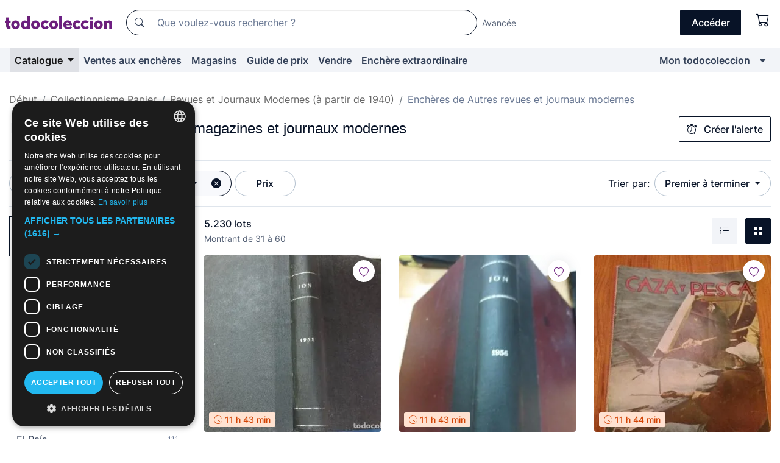

--- FILE ---
content_type: text/html;charset=UTF-8
request_url: https://fr.todocoleccion.net/s/revues-journaux-autres-anciens-numeros/encheres?P=2
body_size: 28837
content:

<!DOCTYPE html>
<html lang="fr">
<head><script>(function(w,i,g){w[g]=w[g]||[];if(typeof w[g].push=='function')w[g].push(i)})
(window,'GTM-N5BMJZR','google_tags_first_party');</script><script>(function(w,d,s,l){w[l]=w[l]||[];(function(){w[l].push(arguments);})('set', 'developer_id.dYzg1YT', true);
		w[l].push({'gtm.start':new Date().getTime(),event:'gtm.js'});var f=d.getElementsByTagName(s)[0],
		j=d.createElement(s);j.async=true;j.src='/1x4n/';
		f.parentNode.insertBefore(j,f);
		})(window,document,'script','dataLayer');</script>
<script>
if (typeof MutationObserver === 'undefined') {
var scriptTag = document.createElement('script');
scriptTag.src = "/assets/javascripts/vendor/mutationobserver.min.js";
// document.head.appendChild(scriptTag);
document.getElementsByTagName('head')[0].appendChild(scriptTag);
}
</script>
<meta http-equiv="Content-Type" content="text/html; charset=utf-8" />
<meta http-equiv="X-UA-Compatible" content="IE=edge">
<meta name="viewport" content="width=device-width, initial-scale=1">
<link rel="dns-prefetch" href="//pictures2.todocoleccion.net" />
<link rel="preconnect" href="https://assets2.todocoleccion.online" />
<link rel="preconnect" href="https://cloud10.todocoleccion.online" />
<link rel="shortcut icon" href="https://assets2.todocoleccion.online/assets/images/favicons/favicon.ico" type="image/x-icon" />
<script>
var MANGOPAY_CLIENT_ID = "todocoleccion";
var MANGOPAY_ENVIRONMENT = "PRODUCTION";
</script>
<meta name="description" content="Enchères en ligne de Autres revues, magazines et journaux modernes. Enchérissez en ligne pour des milliers de lots uniques de Autres revues, magazines et journaux modernes et complétez votre achat au meilleur prix." />
<meta name="robots" content="index,follow" />
<meta name="apple-itunes-app" content="app-id=892347440">
<meta name="google-play-app" content="app-id=com.package.android">
<title>Enchères de Autres revues, magazines et journaux modernes | page 2 | todocoleccion</title>
<link rel="stylesheet" type="text/css" href="https://assets2.todocoleccion.online/assets/stylesheets/font-inter.css?202601201044">
<link rel="stylesheet" type="text/css" href="https://assets2.todocoleccion.online/assets/stylesheets/tcbootstrap.css?202601201044" />
<link rel="stylesheet" type="text/css" href="https://assets2.todocoleccion.online/assets/stylesheets/application.css?202601201044" />
<link rel="stylesheet" type="text/css" href="https://assets2.todocoleccion.online/assets/stylesheets/zoconet-design-system.css?202601201044" />
<link rel="stylesheet" type="text/css" href="https://assets2.todocoleccion.online/assets/icons/font/bootstrap-icons.css?202601201044" />
<link rel="stylesheet" type="text/css" href="https://assets2.todocoleccion.online/assets/stylesheets/swiper.css?202601201044" />
<link rel="stylesheet" type="text/css" href="https://assets2.todocoleccion.online/assets/plugins/bootstrap-slider/bootstrap-slider.min.css?202601201044" />
<link rel="stylesheet" type="text/css" href="https://assets2.todocoleccion.online/assets/stylesheets/buscador.css?202601201044" />
<link rel="stylesheet" type="text/css" href="https://assets2.todocoleccion.online/assets/stylesheets/facetas.css?202601201044" />
<link rel="stylesheet" type="text/css" href="https://assets2.todocoleccion.online/assets/stylesheets/bootstrap-slider-custom.css?202601201044" />
<link rel="canonical" href="https://fr.todocoleccion.net/s/revues-journaux-autres-anciens-numeros/encheres?P=2" />
<link rel="next" href="https://www.todocoleccion.net/s/revues-journaux-autres-anciens-numeros/encheres?P=3" />
<link rel="prev" href="https://www.todocoleccion.net/s/revues-journaux-autres-anciens-numeros/encheres" />
<script type="text/javascript" src="https://assets2.todocoleccion.online/assets/javascripts/vendor/modernizr.js?202601201044">
</script>
<script type="text/javascript" src="https://cdn.jsdelivr.net/npm/@mangopay/vault-sdk@1.2.1/dist/umd/client.min.js"></script>
<link rel="apple-touch-icon" href="https://assets2.todocoleccion.online/assets/images/apple_touch_icons/apple-touch-icon-iphone-60x60.png">
<link rel="apple-touch-icon" sizes="60x60" href="https://assets2.todocoleccion.online/assets/images/apple_touch_icons/apple-touch-icon-ipad-76x76.png">
<link rel="apple-touch-icon" sizes="114x114" href="https://assets2.todocoleccion.online/assets/images/apple_touch_icons/apple-touch-icon-iphone-retina-120x120.png">
<link rel="apple-touch-icon" sizes="144x144" href="https://assets2.todocoleccion.online/assets/images/apple_touch_icons/apple-touch-icon-ipad-retina-152x152.png">
<meta name="apple-itunes-app" content="app-id=892347440">
<script>
var ASSETS_HOST = "https://assets2.todocoleccion.online";
var FINGERPRINT_IMAGES ="202512231041";
var FINGERPRINT_CSS ="202601201044";
</script>
<script>
dataLayer = [];
// Configuración cookieScript: Nos aseguramos que, al arrancar, por defecto estén denegadas las cookies,
// porque se nos queja Google de que ejecutamos cosas de recoplilación de datos antes de que el usuario pueda aceptar o denegar las cookies.
dataLayer.push(
'consent',
'default',
{
'ad_personalization': 'denied',
'ad_storage': 'denied',
'ad_user_data': 'denied',
'analytics_storage': 'denied',
'wait_for_update': 500
}
);
dataLayer.push({"loggedIn":false});
dataLayer.push({"esMovil":false});
dataLayer.push({"content_type":"listado"});
</script>
<script>(function(w,d,s,l,i){w[l]=w[l]||[];w[l].push({'gtm.start':
new Date().getTime(),event:'gtm.js'});var f=d.getElementsByTagName(s)[0],
j=d.createElement(s),dl=l!='dataLayer'?'&l='+l:'';j.async=true;j.src=
'https://www.googletagmanager.com/gtm.js?id='+i+dl;f.parentNode.insertBefore(j,f);
})(window,document,'script','dataLayer','GTM-N5BMJZR');</script>
<meta name="google-translate-customization" content="666371e4fcbb35ea-7d61682752185561-g881534783573c20e-15" />
<!-- CBWIRE Styles -->
<style >[wire\:loading][wire\:loading], [wire\:loading\.delay][wire\:loading\.delay], [wire\:loading\.inline-block][wire\:loading\.inline-block], [wire\:loading\.inline][wire\:loading\.inline], [wire\:loading\.block][wire\:loading\.block], [wire\:loading\.flex][wire\:loading\.flex], [wire\:loading\.table][wire\:loading\.table], [wire\:loading\.grid][wire\:loading\.grid], [wire\:loading\.inline-flex][wire\:loading\.inline-flex] {display: none;}[wire\:loading\.delay\.none][wire\:loading\.delay\.none], [wire\:loading\.delay\.shortest][wire\:loading\.delay\.shortest], [wire\:loading\.delay\.shorter][wire\:loading\.delay\.shorter], [wire\:loading\.delay\.short][wire\:loading\.delay\.short], [wire\:loading\.delay\.default][wire\:loading\.delay\.default], [wire\:loading\.delay\.long][wire\:loading\.delay\.long], [wire\:loading\.delay\.longer][wire\:loading\.delay\.longer], [wire\:loading\.delay\.longest][wire\:loading\.delay\.longest] {display: none;}[wire\:offline][wire\:offline] {display: none;}[wire\:dirty]:not(textarea):not(input):not(select) {display: none;}:root {--livewire-progress-bar-color: #2299dd;}[x-cloak] {display: none !important;}</style>
</head>
<body class="at-desktop">
<div id="wrap" class="pagina">
<span id="inicio">
</span>
<div id="header" role="banner" class="hidden-print">
<div id="cabecera" role="banner" class="hidden-print">
<div id="cabecera-top-container">
<div id="cabecera-top">
<div class="container p-0 p-md-3">
<div class="d-flex justify-content-between align-items-center">
<div class="cabecera-col col-side-user-menu">
<button wire:snapshot="&#x7b;&quot;data&quot;&#x3a;&#x7b;&#x7d;,&quot;memo&quot;&#x3a;&#x7b;&quot;id&quot;&#x3a;&quot;37786f7718f458ae4894b70320dcd0ab&quot;,&quot;name&quot;&#x3a;&quot;cabecera&#x2f;SideUserMenuButton&quot;,&quot;path&quot;&#x3a;&quot;cabecera&#x2f;SideUserMenuButton&quot;,&quot;method&quot;&#x3a;&quot;GET&quot;,&quot;children&quot;&#x3a;&#x5b;&#x5d;,&quot;scripts&quot;&#x3a;&#x5b;&#x5d;,&quot;assets&quot;&#x3a;&#x5b;&#x5d;,&quot;isolate&quot;&#x3a;false,&quot;lazyLoaded&quot;&#x3a;false,&quot;lazyIsolated&quot;&#x3a;true,&quot;errors&quot;&#x3a;&#x5b;&#x5d;,&quot;locale&quot;&#x3a;&quot;en&quot;&#x7d;,&quot;checksum&quot;&#x3a;&quot;CDC5E18F18C0221A548DB82E3C2BC227118A734253685A382B4C92DEAEC14C38&quot;&#x7d;" wire:effects="[]" wire:id="37786f7718f458ae4894b70320dcd0ab"
aria-controls="SideUserMenu"
aria-expanded="false"
data-toggle="modal"
data-target="#SideUserMenu"
title="Afficher/cacher le menu utilisateur"
type="button"
class="pl-5 btn-without-min-width btn btn-outline-primary"
style="border-width: 0px"
wire:click="$dispatch( 'update-side-user-menu-modal-body' )"
>
<span class="bi bi-list icon-header-menu fs-24"></span>
</button>
</div>
<div class="align-self-center d-none d-md-block logo-header">
<div id="cabecera-logo" class="mr-5 w-100">
<a
href="/"
title="todocoleccion - Achat, vente et vente aux enchères d'antiquités, d'art et d'objets de collection"
class="d-inline-block py-3 d-flex align-items-center"
>
<span class="sprite1 sprite1-logotipo_tc"></span>
<span class="sr-only">todocoleccion : achat et vente d'antiquités et d'objets de collection</span>
</a>
</div>
</div>
<div class="align-self-center order-3 ml-auto">
<div class="opciones_cab">
<ul id="cabecera-menu" class="d-flex flex-nowrap align-items-center list-inline user-isnt-loggedin">
<li id="btn-login" class="cabecera-menu-userlink list-inline-item d-none d-md-block mr-6">
<a
href="/acceder/?cod=ent&amp;encoded_back_url=true&amp;back_url=%2Fbuscador%3FRw%3D2%26sec%3Drevues%2Djournaux%2Dautres%2Danciens%2Dnumeros%26mostrarseo%3Dencheres%26P%3D2"
id="cabecera-menu-login-link"
title="Accéder à Mon todocoleccion"
class="btn btn-primary no-underline text-color menu-link d-inline-block act-as-link"
rel="nofollow"
>
<span>
Accéder
</span>
</a>
</li>
<li wire:snapshot="&#x7b;&quot;data&quot;&#x3a;&#x7b;&#x7d;,&quot;memo&quot;&#x3a;&#x7b;&quot;id&quot;&#x3a;&quot;6e68ccc927c573a8129c2a7cdef862ba&quot;,&quot;name&quot;&#x3a;&quot;cabecera&#x2f;SideCartMenuButton&quot;,&quot;path&quot;&#x3a;&quot;cabecera&#x2f;SideCartMenuButton&quot;,&quot;method&quot;&#x3a;&quot;GET&quot;,&quot;children&quot;&#x3a;&#x7b;&quot;6e68ccc927c573a8129c2a7cdef862ba-0&quot;&#x3a;&#x5b;&quot;span&quot;,&quot;be42ac9f7d6e8e43fdc575e36f641c88&quot;&#x5d;&#x7d;,&quot;scripts&quot;&#x3a;&#x5b;&#x5d;,&quot;assets&quot;&#x3a;&#x5b;&#x5d;,&quot;isolate&quot;&#x3a;false,&quot;lazyLoaded&quot;&#x3a;false,&quot;lazyIsolated&quot;&#x3a;true,&quot;errors&quot;&#x3a;&#x5b;&#x5d;,&quot;locale&quot;&#x3a;&quot;en&quot;&#x7d;,&quot;checksum&quot;&#x3a;&quot;421D496219C11D486335866B42784C650B01CC2C676068E5ED2C5EAE6B886152&quot;&#x7d;" wire:effects="[]" wire:id="6e68ccc927c573a8129c2a7cdef862ba" class="list-inline-item pl-4 pr-5 p-md-0 mr-md-3">
<button
title="Panier"
type="button"
class="d-inline-block btn btn-ghost btn-outline-primary"
wire:click="$dispatch( 'update-side-cart-menu-modal-body' )"
>
<span wire:snapshot="&#x7b;&quot;data&quot;&#x3a;&#x7b;&quot;count&quot;&#x3a;0&#x7d;,&quot;memo&quot;&#x3a;&#x7b;&quot;id&quot;&#x3a;&quot;be42ac9f7d6e8e43fdc575e36f641c88&quot;,&quot;name&quot;&#x3a;&quot;shared&#x2f;BasketCount&quot;,&quot;path&quot;&#x3a;&quot;shared&#x2f;BasketCount&quot;,&quot;method&quot;&#x3a;&quot;GET&quot;,&quot;children&quot;&#x3a;&#x5b;&#x5d;,&quot;scripts&quot;&#x3a;&#x5b;&#x5d;,&quot;assets&quot;&#x3a;&#x5b;&#x5d;,&quot;isolate&quot;&#x3a;true,&quot;lazyLoaded&quot;&#x3a;false,&quot;lazyIsolated&quot;&#x3a;true,&quot;errors&quot;&#x3a;&#x5b;&#x5d;,&quot;locale&quot;&#x3a;&quot;en&quot;&#x7d;,&quot;checksum&quot;&#x3a;&quot;3A071A0FD1E06645A2B1600AF62A3E3120277055F8FDC45335ED7B14C4358BB3&quot;&#x7d;" wire:effects="&#x7b;&quot;listeners&quot;&#x3a;&#x5b;&quot;basket-count-updated&quot;&#x5d;&#x7d;" wire:id="be42ac9f7d6e8e43fdc575e36f641c88">
</span>
<i class="bi icon-cabecera-menu bi-cart"></i>
</button>
</li>
</ul>
</div>
</div>
<div id="buscador-header" class="flex-grow-1 order-sm-0 order-2 py-5 p-md-3">
<div class="w-100 buscador_cab" role="search">
<form action="/buscador" method="get" name="Buscador">
<input type="hidden" name="from" value="top">
<label for="buscador-general" class="sr-only">
Buscar:
</label>
<div class="input-group buscador-general input-group-search-primary d-flex flex-row justify-content-between align-items-start flex-nowrap w-100">
<div class="input-group-prepend">
<button
class="btn"
data-testid="search-button"
type="submit"
title="Moteur de recherche de todocoleccion"
>
<span class="bi bi-search"></span>
</button>
</div>
<input
type="search"
name="bu"
id="buscador-general"
value=""
class="form-control campo_buscar"
placeholder="Que voulez-vous rechercher ?"
title="Que voulez-vous rechercher ?"
/>
</div>
</form>
</div>
</div>
<div id="buscador-header-avanzado" class="flex-grow-1 d-none d-xl-block">
<a href="/buscador/turbo" id="buscador-avanzado-link" class="ml-0" rel="nofollow">
Avancée
</a>
</div>
</div>
</div>
</div>
</div>
<div
id="cabecera-barra"
role="navigation"
class="navbar navbar-light navbar-expand bg-gray navbar-zoconet-main "
>
<div class="container">
<ul class="nav navbar-nav w-100 justify-content-between justify-content-md-start">
<li
class="active nav-item first-item dropdown"
>
<a wire:snapshot="&#x7b;&quot;data&quot;&#x3a;&#x7b;&quot;catalogo_path&quot;&#x3a;&quot;&#x2f;s&#x2f;catalogue&quot;&#x7d;,&quot;memo&quot;&#x3a;&#x7b;&quot;id&quot;&#x3a;&quot;9504005bef5c804fdf2ad3b7c9fb45da&quot;,&quot;name&quot;&#x3a;&quot;shared.cabecera.MenuCatalogoButton&quot;,&quot;path&quot;&#x3a;&quot;shared.cabecera.MenuCatalogoButton&quot;,&quot;method&quot;&#x3a;&quot;GET&quot;,&quot;children&quot;&#x3a;&#x5b;&#x5d;,&quot;scripts&quot;&#x3a;&#x5b;&#x5d;,&quot;assets&quot;&#x3a;&#x5b;&#x5d;,&quot;isolate&quot;&#x3a;false,&quot;lazyLoaded&quot;&#x3a;false,&quot;lazyIsolated&quot;&#x3a;true,&quot;errors&quot;&#x3a;&#x5b;&#x5d;,&quot;locale&quot;&#x3a;&quot;en&quot;&#x7d;,&quot;checksum&quot;&#x3a;&quot;D2DF1EA3A2B59A701F19920DAE6944773B530A74562CB765217800D122B298CD&quot;&#x7d;" wire:effects="[]" wire:id="9504005bef5c804fdf2ad3b7c9fb45da"
href="/s/catalogue"
title="Catalogue"
class="link-to-catalogo dropdown-toggle pull-left nav-link"
data-toggle="dropdown"
role="button"
aria-haspopup="true"
aria-expanded="false"
wire:click="$dispatch( 'update-menu-catalogo-dropdown-menu' )"
>
Catalogue
</a>
<div class="dropdown-menu dropdown-menu-catalogo z-index-max pt-6 pb-4">
<div wire:snapshot="&#x7b;&quot;data&quot;&#x3a;&#x7b;&quot;yet_loaded&quot;&#x3a;false,&quot;secciones&quot;&#x3a;&#x5b;&#x5d;&#x7d;,&quot;memo&quot;&#x3a;&#x7b;&quot;id&quot;&#x3a;&quot;a6b3e2a5f2508433255abb8128233543&quot;,&quot;name&quot;&#x3a;&quot;shared.cabecera.MenuCatalogoDropdownMenu&quot;,&quot;path&quot;&#x3a;&quot;shared.cabecera.MenuCatalogoDropdownMenu&quot;,&quot;method&quot;&#x3a;&quot;GET&quot;,&quot;children&quot;&#x3a;&#x5b;&#x5d;,&quot;scripts&quot;&#x3a;&#x5b;&#x5d;,&quot;assets&quot;&#x3a;&#x5b;&#x5d;,&quot;isolate&quot;&#x3a;false,&quot;lazyLoaded&quot;&#x3a;false,&quot;lazyIsolated&quot;&#x3a;true,&quot;errors&quot;&#x3a;&#x5b;&#x5d;,&quot;locale&quot;&#x3a;&quot;en&quot;&#x7d;,&quot;checksum&quot;&#x3a;&quot;CA531D853B7EDCD9FD7CD2AFAE8CD5CA817A07445A02FE95C7A28F85A4C659E0&quot;&#x7d;" wire:effects="&#x7b;&quot;listeners&quot;&#x3a;&#x5b;&quot;update-menu-catalogo-dropdown-menu&quot;&#x5d;&#x7d;" wire:id="a6b3e2a5f2508433255abb8128233543">
<div wire:loading>
<div class="p-4">
<i class="icon text-muted icon-spinner icon-spin"></i>
</div>
</div>
<div class="list-group">
<div class="grid-list-group-catalog">
</div>
<div>
<a
href="/s/catalogue"
class="btn btn-outline-primary btn-ghost font-weight-bold p-4"
title="Voir toutes les sections"
>
Voir toutes les sections
<i class="bi bi-arrow-right"></i>
</a>
</div>
</div>
</div>
</div>
</li>
<li
class="nav-item d-none d-md-block"
>
<a
href="/encheres"
title="Ventes aux enchères en ligne"
class="nav-link"
>
Ventes aux enchères
</a>
</li>
<li
class="nav-item d-none d-md-block"
>
<a
href="/tiendas"
title="Magasins"
class="nav-link"
>
Magasins
</a>
</li>
<li
class="nav-item d-none d-md-block"
>
<a
href="/guide-de-prix"
title="Guide de prix"
class="nav-link"
>
Guide de prix
</a>
</li>
<li
class="nav-item second-item"
>
<a
href="/aide/vendre"
title="Vendre sur todocoleccion"
class="nav-link"
>
Vendre
</a>
</li>
<li
class="nav-item d-none d-md-block"
>
<a
href="/s/catalogue?M=e&amp;O=mas"
title="Enchère extraordinaire"
class="nav-link"
>
Enchère extraordinaire
</a>
</li>
<li
class="nav-item last-item ml-sm-auto"
>
<a
href="/mitc"
title="Mon todocoleccion."
class="nav-link"
>
Mon todocoleccion
</a>
</li>
<li class="nav-item visible-md visible-lg mitc_mostrar">
<a
href="/mitc?mostrarbmtc"
title="Afficher la barre Mon todocoleccion."
class="nav-link"
>
<span class="hidden">
Afficher la barre Mon todocoleccion
</span><i class="icon icon-caret-down"></i>
</a>
</li>
</ul>
</div>
</div>
</div>
</div>
<div id="page-content">
<div id="page-content-fullwidth">
</div>
<div class="container">
<div id="react-breadcrumbs">
<div
class=" mt-7"
style="height: 40px"
>
<div class="swiper">
<div class="swiper-container" data-initialSlide="3">
<ul
class="
breadcrumb
flex-nowrap
swiper-wrapper
m-0
"
>
<li
class="breadcrumb-item swiper-slide"
style="width: auto"
>
<a href="/" title="Page d'accueil" class="breadcrumb-link">
<span>
Début
</span>
</a>
</li>
<li
class="breadcrumb-item swiper-slide"
style="width: auto"
>
<a href="/s/collectionnisme/encheres" title=" Collectionnisme Papier" class="breadcrumb-link">
<span> Collectionnisme Papier</span>
</a>
</li>
<li
class="breadcrumb-item swiper-slide"
style="width: auto"
>
<a href="/s/collectionnisme-revues-journaux-actuels/encheres" title="Revues et Journaux Modernes &#x28;&agrave; partir de 1940&#x29;" class="breadcrumb-link">
<span>Revues et Journaux Modernes (à partir de 1940)</span>
</a>
</li>
<li
class="active breadcrumb-item swiper-slide"
style="width: auto"
>
<span class="breadcrumb-nolink">Enchères de Autres revues et journaux modernes</span>
</li>
</ul>
</div>
</div>
</div>
</div>
<script type="application/ld+json">
{"itemListElement":[{"item":{"@id":"/","name":"Début"},"position":1,"@type":"ListItem"},{"item":{"@id":"/s/collectionnisme/encheres","name":" Collectionnisme Papier"},"position":2,"@type":"ListItem"},{"item":{"@id":"/s/collectionnisme-revues-journaux-actuels/encheres","name":"Revues et Journaux Modernes (à partir de 1940)"},"position":3,"@type":"ListItem"},{"item":{"@id":"","name":"Enchères de Autres revues et journaux modernes"},"position":4,"@type":"ListItem"}],"@context":"https://schema.org","@type":"BreadcrumbList"}
</script>
<div id="layout-buscador-header" class="margin-bottom">
<div class="block-with-button-at-right mb-6">
<div>
<h1 class="h1_seccion buscador-empty_search">
<div class="buscador-_h1_seccion fs-20 font-weight-bold text-gray-900 fs-lg-24">
Enchères de
Autres revues, magazines et journaux modernes
</div>
</h1>
</div>
<div class="hidden-xs hidden-sm button-container">
<div wire:snapshot="&#x7b;&quot;data&quot;&#x3a;&#x7b;&quot;seccion_id&quot;&#x3a;3069,&quot;alert_has_been_created&quot;&#x3a;false,&quot;catalog_alert_id&quot;&#x3a;0&#x7d;,&quot;memo&quot;&#x3a;&#x7b;&quot;id&quot;&#x3a;&quot;0de21a9ac87532243444a4945d344476&quot;,&quot;name&quot;&#x3a;&quot;buscador&#x2f;default&#x2f;AlertButtonCatalog&quot;,&quot;path&quot;&#x3a;&quot;buscador&#x2f;default&#x2f;AlertButtonCatalog&quot;,&quot;method&quot;&#x3a;&quot;GET&quot;,&quot;children&quot;&#x3a;&#x5b;&#x5d;,&quot;scripts&quot;&#x3a;&#x5b;&#x5d;,&quot;assets&quot;&#x3a;&#x5b;&#x5d;,&quot;isolate&quot;&#x3a;false,&quot;lazyLoaded&quot;&#x3a;false,&quot;lazyIsolated&quot;&#x3a;true,&quot;errors&quot;&#x3a;&#x5b;&#x5d;,&quot;locale&quot;&#x3a;&quot;en&quot;&#x7d;,&quot;checksum&quot;&#x3a;&quot;AF0A4E15C7962406E6F329318D9AD3B910EC1F0563B609E9B7EC804B79F0938F&quot;&#x7d;" wire:effects="&#x7b;&quot;listeners&quot;&#x3a;&#x5b;&quot;catalog-alert-was-deleted&quot;,&quot;catalog-alert-was-created&quot;&#x5d;&#x7d;" wire:id="0de21a9ac87532243444a4945d344476">
<button
class="btn btn-outline-primary js-crear-alerta-catalogo btn-block-only-xs"
data-nuevo-usuario-accion-tipo="1"
data-nuevo-usuario-accion-valor="3069"
data-seccion="3069"
wire:click="createCatalogAlert()"
wire:requirelogin
>
<i class="bi btn-icon-left bi-alarm"></i>
Créer l'alerte
</button>
</div>
</div>
</div>
</div>
<nav class="d-sm-flex justify-content-between d-block sticky-top bg-white border-top border-bottom mb-5" id="menu-listado">
<div data-testid="buscador-default-fast_filters" class="d-sm-flex py-4 py-sm-5">
<div class="btn-group d-block d-sm-inline mr-2" role="group">
<div
id="react-BuscadorFilters"
class="button-container"
data-props="&#x7b;&quot;favourite_sellers&quot;&#x3a;&#x5b;&#x5d;,&quot;search_bean&quot;&#x3a;&#x7b;&quot;provincia&quot;&#x3a;&quot;0&quot;,&quot;seccion_subdominio&quot;&#x3a;&quot;revues-journaux-autres-anciens-numeros&quot;,&quot;seccion_id&quot;&#x3a;3069,&quot;full_name&quot;&#x3a;null,&quot;facets_selected&quot;&#x3a;&#x5b;&#x5d;,&quot;pago_tc&quot;&#x3a;false,&quot;is_extra_auction_available&quot;&#x3a;true,&quot;horas&quot;&#x3a;&quot;0&quot;,&quot;estado&quot;&#x3a;false,&quot;catalog_path&quot;&#x3a;&quot;&#x2f;s&#x2f;catalogue&quot;,&quot;pais&quot;&#x3a;&quot;&quot;,&quot;from&quot;&#x3a;&quot;&quot;,&quot;navegacion&quot;&#x3a;&quot;g&quot;,&quot;mostrar&quot;&#x3a;&quot;s&quot;,&quot;identificador&quot;&#x3a;null,&quot;condicion&quot;&#x3a;&quot;&quot;,&quot;facets&quot;&#x3a;&#x5b;&#x5d;,&quot;tiendas&quot;&#x3a;null,&quot;is_extra_auction_tematic&quot;&#x3a;false,&quot;soloconenviogratis&quot;&#x3a;null,&quot;preciodesde&quot;&#x3a;null,&quot;orden&quot;&#x3a;&quot;sf&quot;,&quot;seccion_titulo&quot;&#x3a;&quot;Autres revues et journaux modernes&quot;,&quot;preciohasta&quot;&#x3a;null,&quot;tienda&quot;&#x3a;null,&quot;filtrar_por_vendedor_favorito&quot;&#x3a;false,&quot;id_pais&quot;&#x3a;0,&quot;is_seller_or_shop_catalog&quot;&#x3a;false&#x7d;,&quot;filters_applied_count&quot;&#x3a;2,&quot;total_lots_found&quot;&#x3a;5230&#x7d;"
>
</div>
</div>
<div class="d-none d-lg-inline">
<div class="btn-group">
<div class="dropdown">
<div class="btn-embedding">
<button
aria-expanded="false"
class="btn btn-filter dropdown-toggle active"
data-toggle="dropdown"
data-target="dropdown-menu-sales-modality"
id="dropdown-menu-button-sales-modality"
type="button"
>
Vente aux enchères
</button>
<div
aria-labelledby="dropdown-menu-button-sales-modality"
class="dropdown-menu"
id="dropdown-menu-sales-modality"
>
<button
class="dropdown-item"
data-obfuscated-link
data-href="/s/revues-journaux-autres-anciens-numeros/vente-directe"
title="Lots en vente directe"
type="button"
>
Vente directe
</button>
<span
class="dropdown-item active"
title="Lots aux enchères"
>
Vente aux enchères
</span>
<button
class="dropdown-item"
data-obfuscated-link
data-href="/s/revues-journaux-autres-anciens-numeros/soulignes"
title="Lots soulignés"
type="button"
>
Soulignés
</button>
<button
class="dropdown-item"
data-obfuscated-link
data-href="/s/revues-journaux-autres-anciens-numeros/rabais"
title="Lots avec rabais"
type="button"
>
Avec rabais
</button>
<a
class="dropdown-item"
href="/s/revues-journaux-autres-anciens-numeros?M=e&amp;O=r"
title="Lots d'Enchère Extraordinaire"
type="button"
>
Enchère Extraordinaire
</a>
</div>
<a
type="button"
class="btn btn-embedded"
href="/s/revues-journaux-autres-anciens-numeros"
title="Supprimer le filtre de modalité de vente"
>
<i class="bi bi-x-circle-fill"></i>
</a>
</div>
</div>
</div>
<div class="btn-group">
<div class="dropdown" id="modal-range-price">
<div class="any">
<button
aria-expanded="false"
class="btn btn-filter "
id="dropdown-menu-button-range-price"
type="button"
>
Prix
</button>
</div>
<div
aria-labelledby="dropdown-menu-button-range-price"
class="dropdown-menu px-3"
id="buscador-default-fast_filters-modal_range_price"
data-testid="buscador-price-modal"
style="width: 380px"
>
<div class="modal-body">
<div class="mb-6">
<input
id="ex2"
type="text"
value=""
data-slider-min="0"
data-slider-max="4000"
data-slider-step="1"
data-slider-value="[0,4000]"
data-slider-tooltip="hide"
/>
</div>
<form
action="/s/revues-journaux-autres-anciens-numeros/encheres"
id="modal-range-price-form"
method="get"
name="RangePriceForm"
>
<input type="hidden" name="mostrar" value="s">
<div class="form-row">
<div class="form-group col-md-6">
<label for="modal-range-pricedesde">De</label>
<div class="input-group-with-icons right-icon input-group">
<input
autocomplete="off"
class="form-control"
id="modal-range-pricedesde"
inputmode="numeric"
min="0"
name="preciodesde"
placeholder="0"
step="1"
type="number"
value=""
>
<div class="input-group-append">
<span class="input-group-text"><span class="bi bi-currency-euro"></span></span>
</div>
</div>
</div>
<div class="form-group col-md-6">
<label for="modal-range-pricehasta">À</label>
<div class="input-group-with-icons right-icon input-group">
<input
autocomplete="off"
class="form-control"
id="modal-range-pricehasta"
inputmode="numeric"
min="0"
name="preciohasta"
placeholder="Aucune limite"
step="1"
type="number"
value=""
>
<div class="input-group-append">
<span class="input-group-text"><span class="bi bi-currency-euro"></span></span>
</div>
</div>
</div>
</div>
<div id="error-precio" class="invalid-feedback">
</div>
</form>
</div>
<div class="modal-footer">
<button type="button" class="btn btn-secondary" id="dropdown-close-menu-button-range-price">
Annuler
</button>
<button type="submit" class="btn btn-primary" id="dropdown-submit-menu-button-range-price" form="modal-range-price-form">
Appliquer
</button>
</div>
</div>
</div>
</div>
</div>
</div>
<div class="d-none d-sm-inline py-4 py-sm-5">
<div class="d-flex align-items-center">
<label class="mr-3 my-0" id="sort-by--" for="dropdown-menu-button-sort-by--">
Trier par:
</label>
<div class="dropdown" aria-labelled-by="sort-by--">
<button
aria-expanded="false"
class="btn btn-filter dropdown-toggle"
data-testid="dropdown-menu-button-sort-by"
data-toggle="dropdown"
id="dropdown-menu-button-sort-by--"
type="button"
>
Premier à terminer
</button>
<div
aria-labelledby="dropdown-menu-button-sort-by--"
class="z-index-1020 dropdown-menu dropdown-menu-right"
data-testid="dropdown-menu-select-order-by"
>
<button class="dropdown-item active" data-href="/s/revues-journaux-autres-anciens-numeros/encheres" onclick="location = this.dataset.href" type="button"
>
Premier à terminer
</button>
<button class="dropdown-item" data-href="/s/revues-journaux-autres-anciens-numeros/encheres?O=sr" onclick="location = this.dataset.href" type="button"
>
Plus récentes
</button>
<button class="dropdown-item" data-href="/s/revues-journaux-autres-anciens-numeros/encheres?O=sp" onclick="location = this.dataset.href" type="button"
>
Plus offrants
</button>
<button class="dropdown-item" data-href="/s/revues-journaux-autres-anciens-numeros/encheres?O=smenos" onclick="location = this.dataset.href" type="button"
>
Prix le plus bas
</button>
<button class="dropdown-item" data-href="/s/revues-journaux-autres-anciens-numeros/encheres?O=smas" onclick="location = this.dataset.href" type="button"
>
Prix plus élevé
</button>
<button class="dropdown-item" data-href="/s/revues-journaux-autres-anciens-numeros/encheres?O=smasc" onclick="location = this.dataset.href" type="button"
>
Prix plus élevé avec enchères
</button>
<button class="dropdown-item" data-href="/s/revues-journaux-autres-anciens-numeros/encheres?O=seg" onclick="location = this.dataset.href" type="button"
>
Plus de suivis
</button>
</div>
</div>
</div>
</div>
</nav>
<div class="row">
<div class="col-lg-9 order-lg-2" role="main">
<div class="row mb-3 mb-md-5">
<div class="col align-self-center">
<div
class="font-weight-bold fs-16 text-gray-900"
data-testid="lotesencontrados"
>
5.230 lots
</div>
<span class="fs-14 text-gray-600">
Montrant de
31
à
60
</span>
</div>
<div class="col text-right align-self-center">
<span class="mr-3">
<button
class="btn btn btn-without-min-width btn-secondary"
data-href="/s/revues-journaux-autres-anciens-numeros/encheres?P=2&amp;N=i"
data-obfuscated-link
title="Voir les lots comme une liste"
type="button"
>
<span class="bi bi-list-ul"></span>
<span class="sr-only">
Liste
</span>
</button>
</span>
<a
class="btn btn-primary btn btn-without-min-width btn-primary"
href="/s/revues-journaux-autres-anciens-numeros/encheres?P=2"
title="Voir les lots en galerie"
>
<span class="bi bi-grid-fill"></span>
<span class="sr-only">
Galerie de photos
</span>
</a>
</div>
</div>
<div id="buscador-lote-items-container" class="ga-track-catn1">
<div class="card-lotes-in-gallery">
<div class="card-lote card-lote-as-gallery" data-testid="110458831">
<div class="position-relative">
<div class="mb-3 mb-sm-4 position-relative">
<div class="at-corner-top-right over-stretched-link">
<div class="follow-lote-button lotes-enlaces-rapidos mr-0 mr-md-1">
<button
class="d-flex justify-content-center align-items-center text-brand bg-white border-0 rounded-circle lotes_enlaces_rapidos-button btn-circle clickeable isnt-active js-followup ga-track-click-in-poner-en-seguimiento"
id="corazon-110458831"
onClick=""
data-ajax="/api/seguimientos/create?id=110458831"
data-require-login="true"
data-id_lote="110458831" data-nuevo-usuario-accion-tipo="0"
data-nuevo-usuario-accion-valor="110458831" rel="nofollow" title="Suivre"
type="button"
>
<i class="bi lotes_enlaces_rapidos-icon js-icon-seguimiento inline-block bi-heart"></i>
</button>
</div>
</div>
<picture>
<source media="(max-width: 375px)" srcset="https://cloud10.todocoleccion.online/coleccionismo-revistas-periodicos/tc/2018/01/24/14/110458831.webp?size=165x165&crop=true" type="image/webp">
<source media="(max-width: 375px)" srcset="https://cloud10.todocoleccion.online/coleccionismo-revistas-periodicos/tc/2018/01/24/14/110458831.jpg?size=165x165&crop=true">
<source media="(min-width: 376px)" srcset="https://cloud10.todocoleccion.online/coleccionismo-revistas-periodicos/tc/2018/01/24/14/110458831.webp?size=292x292&crop=true" type="image/webp">
<source media="(min-width: 376px)" srcset="https://cloud10.todocoleccion.online/coleccionismo-revistas-periodicos/tc/2018/01/24/14/110458831.jpg?size=292x292&crop=true">
<img src="https://cloud10.todocoleccion.online/coleccionismo-revistas-periodicos/tc/2018/01/24/14/110458831.jpg?size=292x292&crop=true" title="ION&#x20;REVISTA&#x20;ESPA&Ntilde;OLA&#x20;DE&#x20;QU&Iacute;MICA&#x20;APLICADA&#x20;DEL&#x20;N&ordm;&#x20;114&#x20;AL&#x20;N&ordm;&#x20;124&#x20;A&Ntilde;O&#x20;1951" alt="Collectionnisme&#x20;de&#x20;Revues&#x20;et&#x20;Journaux&#x3a;&#x20;ION&#x20;REVISTA&#x20;ESPA&Ntilde;OLA&#x20;DE&#x20;QU&Iacute;MICA&#x20;APLICADA&#x20;DEL&#x20;N&ordm;&#x20;114&#x20;AL&#x20;N&ordm;&#x20;124&#x20;A&Ntilde;O&#x20;1951" width="292" height="292" class="img-fluid card-lote-main-image rounded-sm" />
</picture>
<span class="badge card-badge-lote badge-sell"><i class="bi bi-clock-history"></i> <span wire:snapshot="&#x7b;&quot;data&quot;&#x3a;&#x7b;&quot;auction_datetime_end&quot;&#x3a;&quot;January,&#x20;21&#x20;2026&#x20;19&#x3a;08&#x3a;00&#x20;&#x2b;0100&quot;&#x7d;,&quot;memo&quot;&#x3a;&#x7b;&quot;id&quot;&#x3a;&quot;01636712274b3f713d6165e1b238386b&quot;,&quot;name&quot;&#x3a;&quot;shared&#x2f;AuctionTimeRemaining&quot;,&quot;path&quot;&#x3a;&quot;shared&#x2f;AuctionTimeRemaining&quot;,&quot;method&quot;&#x3a;&quot;GET&quot;,&quot;children&quot;&#x3a;&#x5b;&#x5d;,&quot;scripts&quot;&#x3a;&#x5b;&#x5d;,&quot;assets&quot;&#x3a;&#x5b;&#x5d;,&quot;isolate&quot;&#x3a;false,&quot;lazyLoaded&quot;&#x3a;false,&quot;lazyIsolated&quot;&#x3a;true,&quot;errors&quot;&#x3a;&#x5b;&#x5d;,&quot;locale&quot;&#x3a;&quot;en&quot;&#x7d;,&quot;checksum&quot;&#x3a;&quot;649D888A1803114D453D750DE8CBEF9F92D5659048D674C21C15FD9BA5160883&quot;&#x7d;" wire:effects="[]" wire:id="01636712274b3f713d6165e1b238386b" wire:poll.60s.visible>
11 h&nbsp;43 min
</span></span>
</div>
<div>
<h2 class="mb-2">
<a
id="translated-lot-title-110458831"
href="/collectionnisme-revues-journaux/ion-revista-espanola-quimica-aplicada-n-114-n-124-ano-1951~x110458831"
class="line-clamp fs-16 no-underline text-gray-800 font-weight-normal stretched-link ga-track-click-catn1 js-over_image js-translated-lot-titles hidden"
title="titre traduit"
data-id-lote="110458831" data-image-url="https://cloud10.todocoleccion.online/coleccionismo-revistas-periodicos/tc/2018/01/24/14/110458831.webp"
>
titre traduit
</a>
<a
id="lot-title-110458831"
href="/collectionnisme-revues-journaux/ion-revista-espanola-quimica-aplicada-n-114-n-124-ano-1951~x110458831"
class="line-clamp fs-16 no-underline text-gray-800 font-weight-normal stretched-link ga-track-click-catn1 js-over_image js-lot-titles"
title="ION&#x20;REVISTA&#x20;ESPA&Ntilde;OLA&#x20;DE&#x20;QU&Iacute;MICA&#x20;APLICADA&#x20;DEL&#x20;N&ordm;&#x20;114&#x20;AL&#x20;N&ordm;&#x20;124&#x20;A&Ntilde;O&#x20;1951"
data-id-lote="110458831" data-image-url="https://cloud10.todocoleccion.online/coleccionismo-revistas-periodicos/tc/2018/01/24/14/110458831.webp"
>
ION REVISTA ESPA&Ntilde;OLA DE QU&Iacute;MICA APLICADA DEL N&ordm; 114 AL N&ordm; 124 A&Ntilde;O 1951
</a>
</h2>
</div>
<div id="foto110458831" class="full-size d-none d-lg-block d-xl-block"></div>
</div>
<div>
<div class="mb-3">
<span class="fs-14 text-gray-500 line-clamp-1">Autres revues, magazines et journaux modernes</span>
</div>
<div class="d-flex align-items-center flex-wrap">
<span class="card-price fs-18 fs-lg-20 font-weight-bold text-gray-900 mr-2">
18,00 €
</span>
</div>
<div class="text-gray-600 fs-14 font-weight-normal">
0 enchères
</div>
</div>
</div><div class="card-lote card-lote-as-gallery" data-testid="110204567">
<div class="position-relative">
<div class="mb-3 mb-sm-4 position-relative">
<div class="at-corner-top-right over-stretched-link">
<div class="follow-lote-button lotes-enlaces-rapidos mr-0 mr-md-1">
<button
class="d-flex justify-content-center align-items-center text-brand bg-white border-0 rounded-circle lotes_enlaces_rapidos-button btn-circle clickeable isnt-active js-followup ga-track-click-in-poner-en-seguimiento"
id="corazon-110204567"
onClick=""
data-ajax="/api/seguimientos/create?id=110204567"
data-require-login="true"
data-id_lote="110204567" data-nuevo-usuario-accion-tipo="0"
data-nuevo-usuario-accion-valor="110204567" rel="nofollow" title="Suivre"
type="button"
>
<i class="bi lotes_enlaces_rapidos-icon js-icon-seguimiento inline-block bi-heart"></i>
</button>
</div>
</div>
<picture>
<source media="(max-width: 375px)" srcset="https://cloud10.todocoleccion.online/coleccionismo-revistas-periodicos/tc/2018/01/22/15/110204567_27_51.webp?size=165x165&crop=true" type="image/webp">
<source media="(max-width: 375px)" srcset="https://cloud10.todocoleccion.online/coleccionismo-revistas-periodicos/tc/2018/01/22/15/110204567_27_51.jpg?size=165x165&crop=true">
<source media="(min-width: 376px)" srcset="https://cloud10.todocoleccion.online/coleccionismo-revistas-periodicos/tc/2018/01/22/15/110204567_27_51.webp?size=292x292&crop=true" type="image/webp">
<source media="(min-width: 376px)" srcset="https://cloud10.todocoleccion.online/coleccionismo-revistas-periodicos/tc/2018/01/22/15/110204567_27_51.jpg?size=292x292&crop=true">
<img src="https://cloud10.todocoleccion.online/coleccionismo-revistas-periodicos/tc/2018/01/22/15/110204567_27_51.jpg?size=292x292&crop=true" title="ION&#x20;REVISTA&#x20;ESPA&Ntilde;OLA&#x20;DE&#x20;QU&Iacute;MICA&#x20;APLICADA&#x20;DEL&#x20;N&ordm;&#x20;174&#x20;AL&#x20;N&ordm;&#x20;185&#x20;A&Ntilde;O&#x20;1956" alt="Collectionnisme&#x20;de&#x20;Revues&#x20;et&#x20;Journaux&#x3a;&#x20;ION&#x20;REVISTA&#x20;ESPA&Ntilde;OLA&#x20;DE&#x20;QU&Iacute;MICA&#x20;APLICADA&#x20;DEL&#x20;N&ordm;&#x20;174&#x20;AL&#x20;N&ordm;&#x20;185&#x20;A&Ntilde;O&#x20;1956" width="292" height="292" class="img-fluid card-lote-main-image rounded-sm" />
</picture>
<span class="badge card-badge-lote badge-sell"><i class="bi bi-clock-history"></i> <span wire:snapshot="&#x7b;&quot;data&quot;&#x3a;&#x7b;&quot;auction_datetime_end&quot;&#x3a;&quot;January,&#x20;21&#x20;2026&#x20;19&#x3a;08&#x3a;00&#x20;&#x2b;0100&quot;&#x7d;,&quot;memo&quot;&#x3a;&#x7b;&quot;id&quot;&#x3a;&quot;a3b08cac8053040f3f61be0e1307759b&quot;,&quot;name&quot;&#x3a;&quot;shared&#x2f;AuctionTimeRemaining&quot;,&quot;path&quot;&#x3a;&quot;shared&#x2f;AuctionTimeRemaining&quot;,&quot;method&quot;&#x3a;&quot;GET&quot;,&quot;children&quot;&#x3a;&#x5b;&#x5d;,&quot;scripts&quot;&#x3a;&#x5b;&#x5d;,&quot;assets&quot;&#x3a;&#x5b;&#x5d;,&quot;isolate&quot;&#x3a;false,&quot;lazyLoaded&quot;&#x3a;false,&quot;lazyIsolated&quot;&#x3a;true,&quot;errors&quot;&#x3a;&#x5b;&#x5d;,&quot;locale&quot;&#x3a;&quot;en&quot;&#x7d;,&quot;checksum&quot;&#x3a;&quot;2E508DF68C3A98EF2D274B6F1B427DCE706D66801FBF9189EE0DAD9E78D766B2&quot;&#x7d;" wire:effects="[]" wire:id="a3b08cac8053040f3f61be0e1307759b" wire:poll.60s.visible>
11 h&nbsp;43 min
</span></span>
</div>
<div>
<h2 class="mb-2">
<a
id="translated-lot-title-110204567"
href="/collectionnisme-revues-journaux/ion-revista-espanola-quimica-aplicada-n-174-n-185-ano-1956~x110204567"
class="line-clamp fs-16 no-underline text-gray-800 font-weight-normal stretched-link ga-track-click-catn1 js-over_image js-translated-lot-titles hidden"
title="titre traduit"
data-id-lote="110204567" data-image-url="https://cloud10.todocoleccion.online/coleccionismo-revistas-periodicos/tc/2018/01/22/15/110204567_27_51.webp"
>
titre traduit
</a>
<a
id="lot-title-110204567"
href="/collectionnisme-revues-journaux/ion-revista-espanola-quimica-aplicada-n-174-n-185-ano-1956~x110204567"
class="line-clamp fs-16 no-underline text-gray-800 font-weight-normal stretched-link ga-track-click-catn1 js-over_image js-lot-titles"
title="ION&#x20;REVISTA&#x20;ESPA&Ntilde;OLA&#x20;DE&#x20;QU&Iacute;MICA&#x20;APLICADA&#x20;DEL&#x20;N&ordm;&#x20;174&#x20;AL&#x20;N&ordm;&#x20;185&#x20;A&Ntilde;O&#x20;1956"
data-id-lote="110204567" data-image-url="https://cloud10.todocoleccion.online/coleccionismo-revistas-periodicos/tc/2018/01/22/15/110204567_27_51.webp"
>
ION REVISTA ESPA&Ntilde;OLA DE QU&Iacute;MICA APLICADA DEL N&ordm; 174 AL N&ordm; 185 A&Ntilde;O 1956
</a>
</h2>
</div>
<div id="foto110204567" class="full-size d-none d-lg-block d-xl-block"></div>
</div>
<div>
<div class="mb-3">
<span class="fs-14 text-gray-500 line-clamp-1">Autres revues, magazines et journaux modernes</span>
</div>
<div class="d-flex align-items-center flex-wrap">
<span class="card-price fs-18 fs-lg-20 font-weight-bold text-gray-900 mr-2">
18,00 €
</span>
</div>
<div class="text-gray-600 fs-14 font-weight-normal">
0 enchères
</div>
</div>
</div><div class="card-lote card-lote-as-gallery" data-testid="89462244">
<div class="position-relative">
<div class="mb-3 mb-sm-4 position-relative">
<div class="at-corner-top-right over-stretched-link">
<div class="follow-lote-button lotes-enlaces-rapidos mr-0 mr-md-1">
<button
class="d-flex justify-content-center align-items-center text-brand bg-white border-0 rounded-circle lotes_enlaces_rapidos-button btn-circle clickeable isnt-active js-followup ga-track-click-in-poner-en-seguimiento"
id="corazon-89462244"
onClick=""
data-ajax="/api/seguimientos/create?id=89462244"
data-require-login="true"
data-id_lote="89462244" data-nuevo-usuario-accion-tipo="0"
data-nuevo-usuario-accion-valor="89462244" rel="nofollow" title="Suivre"
type="button"
>
<i class="bi lotes_enlaces_rapidos-icon js-icon-seguimiento inline-block bi-heart"></i>
</button>
</div>
</div>
<picture>
<source media="(max-width: 375px)" srcset="https://cloud10.todocoleccion.online/coleccionismo-revistas-periodicos/tc/2017/06/11/00/89462244_rot1497133065.webp?size=165x165&crop=true" type="image/webp">
<source media="(max-width: 375px)" srcset="https://cloud10.todocoleccion.online/coleccionismo-revistas-periodicos/tc/2017/06/11/00/89462244_rot1497133065.jpg?size=165x165&crop=true">
<source media="(min-width: 376px)" srcset="https://cloud10.todocoleccion.online/coleccionismo-revistas-periodicos/tc/2017/06/11/00/89462244_rot1497133065.webp?size=292x292&crop=true" type="image/webp">
<source media="(min-width: 376px)" srcset="https://cloud10.todocoleccion.online/coleccionismo-revistas-periodicos/tc/2017/06/11/00/89462244_rot1497133065.jpg?size=292x292&crop=true">
<img src="https://cloud10.todocoleccion.online/coleccionismo-revistas-periodicos/tc/2017/06/11/00/89462244_rot1497133065.jpg?size=292x292&crop=true" title="revista&#x20;de&#x20;caza&#x20;y&#x20;pesca&#x20;noviembre&#x20;a&ntilde;o&#x20;1956&#x20;N&deg;&#x20;167&#x20;publicidad&#x20;Zabala&#x20;Eibar&#x20;Guip&uacute;zcoa&#x20;fabrica" alt="Collectionnisme&#x20;de&#x20;Revues&#x20;et&#x20;Journaux&#x3a;&#x20;revista&#x20;de&#x20;caza&#x20;y&#x20;pesca&#x20;noviembre&#x20;a&ntilde;o&#x20;1956&#x20;N&deg;&#x20;167&#x20;publicidad&#x20;Zabala&#x20;Eibar&#x20;Guip&uacute;zcoa&#x20;fabrica" width="292" height="292" class="img-fluid card-lote-main-image rounded-sm" />
</picture>
<span class="badge card-badge-lote badge-sell"><i class="bi bi-clock-history"></i> <span wire:snapshot="&#x7b;&quot;data&quot;&#x3a;&#x7b;&quot;auction_datetime_end&quot;&#x3a;&quot;January,&#x20;21&#x20;2026&#x20;19&#x3a;09&#x3a;00&#x20;&#x2b;0100&quot;&#x7d;,&quot;memo&quot;&#x3a;&#x7b;&quot;id&quot;&#x3a;&quot;addf35781dc1919201b88dbc4e09c19b&quot;,&quot;name&quot;&#x3a;&quot;shared&#x2f;AuctionTimeRemaining&quot;,&quot;path&quot;&#x3a;&quot;shared&#x2f;AuctionTimeRemaining&quot;,&quot;method&quot;&#x3a;&quot;GET&quot;,&quot;children&quot;&#x3a;&#x5b;&#x5d;,&quot;scripts&quot;&#x3a;&#x5b;&#x5d;,&quot;assets&quot;&#x3a;&#x5b;&#x5d;,&quot;isolate&quot;&#x3a;false,&quot;lazyLoaded&quot;&#x3a;false,&quot;lazyIsolated&quot;&#x3a;true,&quot;errors&quot;&#x3a;&#x5b;&#x5d;,&quot;locale&quot;&#x3a;&quot;en&quot;&#x7d;,&quot;checksum&quot;&#x3a;&quot;BD4A9780374E5AF99B2AA0AC7BF75FF9BE47B311D3BDC7E23CED7B441C1D766E&quot;&#x7d;" wire:effects="[]" wire:id="addf35781dc1919201b88dbc4e09c19b" wire:poll.60s.visible>
11 h&nbsp;44 min
</span></span>
</div>
<div>
<h2 class="mb-2">
<a
id="translated-lot-title-89462244"
href="/collectionnisme-revues-journaux/revista-caza-pesca-noviembre-ano-1956-n-167-publicidad-zabala-eibar-guipuzcoa-fabrica~x89462244"
class="line-clamp fs-16 no-underline text-gray-800 font-weight-normal stretched-link ga-track-click-catn1 js-over_image js-translated-lot-titles hidden"
title="titre traduit"
data-id-lote="89462244" data-image-url="https://cloud10.todocoleccion.online/coleccionismo-revistas-periodicos/tc/2017/06/11/00/89462244_rot1497133065.webp"
>
titre traduit
</a>
<a
id="lot-title-89462244"
href="/collectionnisme-revues-journaux/revista-caza-pesca-noviembre-ano-1956-n-167-publicidad-zabala-eibar-guipuzcoa-fabrica~x89462244"
class="line-clamp fs-16 no-underline text-gray-800 font-weight-normal stretched-link ga-track-click-catn1 js-over_image js-lot-titles"
title="revista&#x20;de&#x20;caza&#x20;y&#x20;pesca&#x20;noviembre&#x20;a&ntilde;o&#x20;1956&#x20;N&deg;&#x20;167&#x20;publicidad&#x20;Zabala&#x20;Eibar&#x20;Guip&uacute;zcoa&#x20;fabrica"
data-id-lote="89462244" data-image-url="https://cloud10.todocoleccion.online/coleccionismo-revistas-periodicos/tc/2017/06/11/00/89462244_rot1497133065.webp"
>
revista de caza y pesca noviembre a&ntilde;o 1956 N&deg; 167 publicidad Zabala Eibar Guip&uacute;zcoa fabrica
</a>
</h2>
</div>
<div id="foto89462244" class="full-size d-none d-lg-block d-xl-block"></div>
</div>
<div>
<div class="mb-3">
<span class="fs-14 text-gray-500 line-clamp-1">Autres revues, magazines et journaux modernes</span>
</div>
<div class="d-flex align-items-center flex-wrap">
<span class="card-price fs-18 fs-lg-20 font-weight-bold text-gray-900 mr-2">
6,80 €
</span>
</div>
<div class="text-gray-600 fs-14 font-weight-normal">
0 enchères
</div>
</div>
</div><div class="card-lote card-lote-as-gallery" data-testid="514202167">
<div class="position-relative">
<div class="mb-3 mb-sm-4 position-relative">
<div class="at-corner-top-right over-stretched-link">
<div class="follow-lote-button lotes-enlaces-rapidos mr-0 mr-md-1">
<button
class="d-flex justify-content-center align-items-center text-brand bg-white border-0 rounded-circle lotes_enlaces_rapidos-button btn-circle clickeable isnt-active js-followup ga-track-click-in-poner-en-seguimiento"
id="corazon-514202167"
onClick=""
data-ajax="/api/seguimientos/create?id=514202167"
data-require-login="true"
data-id_lote="514202167" data-nuevo-usuario-accion-tipo="0"
data-nuevo-usuario-accion-valor="514202167" rel="nofollow" title="Suivre"
type="button"
>
<i class="bi lotes_enlaces_rapidos-icon js-icon-seguimiento inline-block bi-heart"></i>
</button>
</div>
</div>
<picture>
<source media="(max-width: 375px)" srcset="https://cloud10.todocoleccion.online/coleccionismo-revistas-periodicos/tc/2024/11/24/19/514202167.webp?size=165x165&crop=true" type="image/webp">
<source media="(max-width: 375px)" srcset="https://cloud10.todocoleccion.online/coleccionismo-revistas-periodicos/tc/2024/11/24/19/514202167.jpg?size=165x165&crop=true">
<source media="(min-width: 376px)" srcset="https://cloud10.todocoleccion.online/coleccionismo-revistas-periodicos/tc/2024/11/24/19/514202167.webp?size=292x292&crop=true" type="image/webp">
<source media="(min-width: 376px)" srcset="https://cloud10.todocoleccion.online/coleccionismo-revistas-periodicos/tc/2024/11/24/19/514202167.jpg?size=292x292&crop=true">
<img src="https://cloud10.todocoleccion.online/coleccionismo-revistas-periodicos/tc/2024/11/24/19/514202167.jpg?size=292x292&crop=true" title="REVISTA.&#x20;REVISTA&#x20;DE&#x20;POES&Iacute;A&#x20;Y&#x20;ARTE.&#x20;N&#x20;38.&#x20;1961" alt="Collectionnisme&#x20;de&#x20;Revues&#x20;et&#x20;Journaux&#x3a;&#x20;REVISTA.&#x20;REVISTA&#x20;DE&#x20;POES&Iacute;A&#x20;Y&#x20;ARTE.&#x20;N&#x20;38.&#x20;1961" width="292" height="292" loading="lazy" class="img-fluid card-lote-main-image rounded-sm" />
</picture>
<span class="badge card-badge-lote badge-sell"><i class="bi bi-clock-history"></i> <span wire:snapshot="&#x7b;&quot;data&quot;&#x3a;&#x7b;&quot;auction_datetime_end&quot;&#x3a;&quot;January,&#x20;21&#x20;2026&#x20;19&#x3a;09&#x3a;00&#x20;&#x2b;0100&quot;&#x7d;,&quot;memo&quot;&#x3a;&#x7b;&quot;id&quot;&#x3a;&quot;510c50ed353ff4fce2c55f820df66352&quot;,&quot;name&quot;&#x3a;&quot;shared&#x2f;AuctionTimeRemaining&quot;,&quot;path&quot;&#x3a;&quot;shared&#x2f;AuctionTimeRemaining&quot;,&quot;method&quot;&#x3a;&quot;GET&quot;,&quot;children&quot;&#x3a;&#x5b;&#x5d;,&quot;scripts&quot;&#x3a;&#x5b;&#x5d;,&quot;assets&quot;&#x3a;&#x5b;&#x5d;,&quot;isolate&quot;&#x3a;false,&quot;lazyLoaded&quot;&#x3a;false,&quot;lazyIsolated&quot;&#x3a;true,&quot;errors&quot;&#x3a;&#x5b;&#x5d;,&quot;locale&quot;&#x3a;&quot;en&quot;&#x7d;,&quot;checksum&quot;&#x3a;&quot;A636EAA4C948039D53A1BF60E4FF50EDBFA967A614897143D657D9D68957AC4F&quot;&#x7d;" wire:effects="[]" wire:id="510c50ed353ff4fce2c55f820df66352" wire:poll.60s.visible>
11 h&nbsp;44 min
</span></span>
</div>
<div>
<h2 class="mb-2">
<a
id="translated-lot-title-514202167"
href="/collectionnisme-revues-journaux/revista-revista-poesia-arte-n-38-1961~x514202167"
class="line-clamp fs-16 no-underline text-gray-800 font-weight-normal stretched-link ga-track-click-catn1 js-over_image js-translated-lot-titles hidden"
title="titre traduit"
data-id-lote="514202167" data-image-url="https://cloud10.todocoleccion.online/coleccionismo-revistas-periodicos/tc/2024/11/24/19/514202167.webp"
>
titre traduit
</a>
<a
id="lot-title-514202167"
href="/collectionnisme-revues-journaux/revista-revista-poesia-arte-n-38-1961~x514202167"
class="line-clamp fs-16 no-underline text-gray-800 font-weight-normal stretched-link ga-track-click-catn1 js-over_image js-lot-titles"
title="REVISTA.&#x20;REVISTA&#x20;DE&#x20;POES&Iacute;A&#x20;Y&#x20;ARTE.&#x20;N&#x20;38.&#x20;1961"
data-id-lote="514202167" data-image-url="https://cloud10.todocoleccion.online/coleccionismo-revistas-periodicos/tc/2024/11/24/19/514202167.webp"
>
REVISTA. REVISTA DE POES&Iacute;A Y ARTE. N 38. 1961
</a>
</h2>
</div>
<div id="foto514202167" class="full-size d-none d-lg-block d-xl-block"></div>
</div>
<div>
<div class="mb-3">
<span class="fs-14 text-gray-500 line-clamp-1">Autres revues, magazines et journaux modernes</span>
</div>
<div class="d-flex align-items-center flex-wrap">
<span class="card-price fs-18 fs-lg-20 font-weight-bold text-gray-900 mr-2">
5,00 €
</span>
</div>
<div class="text-gray-600 fs-14 font-weight-normal">
0 enchères
</div>
</div>
</div><div class="card-lote card-lote-as-gallery" data-testid="220093578">
<div class="position-relative">
<div class="mb-3 mb-sm-4 position-relative">
<div class="at-corner-top-right over-stretched-link">
<div class="follow-lote-button lotes-enlaces-rapidos mr-0 mr-md-1">
<button
class="d-flex justify-content-center align-items-center text-brand bg-white border-0 rounded-circle lotes_enlaces_rapidos-button btn-circle clickeable isnt-active js-followup ga-track-click-in-poner-en-seguimiento"
id="corazon-220093578"
onClick=""
data-ajax="/api/seguimientos/create?id=220093578"
data-require-login="true"
data-id_lote="220093578" data-nuevo-usuario-accion-tipo="0"
data-nuevo-usuario-accion-valor="220093578" rel="nofollow" title="Suivre"
type="button"
>
<i class="bi lotes_enlaces_rapidos-icon js-icon-seguimiento inline-block bi-heart"></i>
</button>
</div>
</div>
<picture>
<source media="(max-width: 375px)" srcset="https://cloud10.todocoleccion.online/coleccionismo-revistas-periodicos/tc/2020/10/06/19/220093578_tcimg_6D625468.webp?size=165x165&crop=true" type="image/webp">
<source media="(max-width: 375px)" srcset="https://cloud10.todocoleccion.online/coleccionismo-revistas-periodicos/tc/2020/10/06/19/220093578_tcimg_6D625468.jpg?size=165x165&crop=true">
<source media="(min-width: 376px)" srcset="https://cloud10.todocoleccion.online/coleccionismo-revistas-periodicos/tc/2020/10/06/19/220093578_tcimg_6D625468.webp?size=292x292&crop=true" type="image/webp">
<source media="(min-width: 376px)" srcset="https://cloud10.todocoleccion.online/coleccionismo-revistas-periodicos/tc/2020/10/06/19/220093578_tcimg_6D625468.jpg?size=292x292&crop=true">
<img src="https://cloud10.todocoleccion.online/coleccionismo-revistas-periodicos/tc/2020/10/06/19/220093578_tcimg_6D625468.jpg?size=292x292&crop=true" title="COLECCION&#x20;8&#x20;PERIODICOS&#x20;-&#x20;PUEBLO&#x20;DIARIO&#x20;DEL&#x20;TRABAJO&#x20;NACIONAL.1941-42.&#x20;ENVIO&#x20;CERTIFICADO&#x20;INCLUIDO." alt="Collectionnisme&#x20;de&#x20;Revues&#x20;et&#x20;Journaux&#x3a;&#x20;COLECCION&#x20;8&#x20;PERIODICOS&#x20;-&#x20;PUEBLO&#x20;DIARIO&#x20;DEL&#x20;TRABAJO&#x20;NACIONAL.1941-42.&#x20;ENVIO&#x20;CERTIFICADO&#x20;INCLUIDO." width="292" height="292" loading="lazy" class="img-fluid card-lote-main-image rounded-sm" />
</picture>
<span class="badge card-badge-lote badge-sell"><i class="bi bi-clock-history"></i> <span wire:snapshot="&#x7b;&quot;data&quot;&#x3a;&#x7b;&quot;auction_datetime_end&quot;&#x3a;&quot;January,&#x20;21&#x20;2026&#x20;19&#x3a;10&#x3a;00&#x20;&#x2b;0100&quot;&#x7d;,&quot;memo&quot;&#x3a;&#x7b;&quot;id&quot;&#x3a;&quot;3ccdce4f0b345159170c8fc946398a72&quot;,&quot;name&quot;&#x3a;&quot;shared&#x2f;AuctionTimeRemaining&quot;,&quot;path&quot;&#x3a;&quot;shared&#x2f;AuctionTimeRemaining&quot;,&quot;method&quot;&#x3a;&quot;GET&quot;,&quot;children&quot;&#x3a;&#x5b;&#x5d;,&quot;scripts&quot;&#x3a;&#x5b;&#x5d;,&quot;assets&quot;&#x3a;&#x5b;&#x5d;,&quot;isolate&quot;&#x3a;false,&quot;lazyLoaded&quot;&#x3a;false,&quot;lazyIsolated&quot;&#x3a;true,&quot;errors&quot;&#x3a;&#x5b;&#x5d;,&quot;locale&quot;&#x3a;&quot;en&quot;&#x7d;,&quot;checksum&quot;&#x3a;&quot;9748E4C150FF170A50195CF0B552932B34F0CAE94D73F598174FF9D3D622AE7B&quot;&#x7d;" wire:effects="[]" wire:id="3ccdce4f0b345159170c8fc946398a72" wire:poll.60s.visible>
11 h&nbsp;45 min
</span></span>
</div>
<div>
<h2 class="mb-2">
<a
id="translated-lot-title-220093578"
href="/collectionnisme-revues-journaux/coleccion-8-periodicos-pueblo-diario-trabajo-nacional-1941-42-envio-certificado-incluido~x220093578"
class="line-clamp fs-16 no-underline text-gray-800 font-weight-normal stretched-link ga-track-click-catn1 js-over_image js-translated-lot-titles hidden"
title="titre traduit"
data-id-lote="220093578" data-image-url="https://cloud10.todocoleccion.online/coleccionismo-revistas-periodicos/tc/2020/10/06/19/220093578_tcimg_6D625468.webp"
>
titre traduit
</a>
<a
id="lot-title-220093578"
href="/collectionnisme-revues-journaux/coleccion-8-periodicos-pueblo-diario-trabajo-nacional-1941-42-envio-certificado-incluido~x220093578"
class="line-clamp fs-16 no-underline text-gray-800 font-weight-normal stretched-link ga-track-click-catn1 js-over_image js-lot-titles"
title="COLECCION&#x20;8&#x20;PERIODICOS&#x20;-&#x20;PUEBLO&#x20;DIARIO&#x20;DEL&#x20;TRABAJO&#x20;NACIONAL.1941-42.&#x20;ENVIO&#x20;CERTIFICADO&#x20;INCLUIDO."
data-id-lote="220093578" data-image-url="https://cloud10.todocoleccion.online/coleccionismo-revistas-periodicos/tc/2020/10/06/19/220093578_tcimg_6D625468.webp"
>
COLECCION 8 PERIODICOS - PUEBLO DIARIO DEL TRABAJO NACIONAL.1941-42. ENVIO CERTIFICADO INCLUIDO.
</a>
</h2>
</div>
<div id="foto220093578" class="full-size d-none d-lg-block d-xl-block"></div>
</div>
<div>
<div class="mb-3">
<span class="fs-14 text-gray-500 line-clamp-1">Autres revues, magazines et journaux modernes</span>
</div>
<div class="d-flex align-items-center flex-wrap">
<span class="card-price fs-18 fs-lg-20 font-weight-bold text-gray-900 mr-2">
34,30 €
</span>
</div>
<div class="text-gray-600 fs-14 font-weight-normal">
0 enchères
</div>
</div>
</div><div class="card-lote card-lote-as-gallery" data-testid="213196430">
<div class="position-relative">
<div class="mb-3 mb-sm-4 position-relative">
<div class="at-corner-top-right over-stretched-link">
<div class="follow-lote-button lotes-enlaces-rapidos mr-0 mr-md-1">
<button
class="d-flex justify-content-center align-items-center text-brand bg-white border-0 rounded-circle lotes_enlaces_rapidos-button btn-circle clickeable isnt-active js-followup ga-track-click-in-poner-en-seguimiento"
id="corazon-213196430"
onClick=""
data-ajax="/api/seguimientos/create?id=213196430"
data-require-login="true"
data-id_lote="213196430" data-nuevo-usuario-accion-tipo="0"
data-nuevo-usuario-accion-valor="213196430" rel="nofollow" title="Suivre"
type="button"
>
<i class="bi lotes_enlaces_rapidos-icon js-icon-seguimiento inline-block bi-heart"></i>
</button>
</div>
</div>
<picture>
<source media="(max-width: 375px)" srcset="https://cloud10.todocoleccion.online/coleccionismo-revistas-periodicos/tc/2020/07/29/22/213196430_tcimg_95F5D492.webp?size=165x165&crop=true" type="image/webp">
<source media="(max-width: 375px)" srcset="https://cloud10.todocoleccion.online/coleccionismo-revistas-periodicos/tc/2020/07/29/22/213196430_tcimg_95F5D492.jpg?size=165x165&crop=true">
<source media="(min-width: 376px)" srcset="https://cloud10.todocoleccion.online/coleccionismo-revistas-periodicos/tc/2020/07/29/22/213196430_tcimg_95F5D492.webp?size=292x292&crop=true" type="image/webp">
<source media="(min-width: 376px)" srcset="https://cloud10.todocoleccion.online/coleccionismo-revistas-periodicos/tc/2020/07/29/22/213196430_tcimg_95F5D492.jpg?size=292x292&crop=true">
<img src="https://cloud10.todocoleccion.online/coleccionismo-revistas-periodicos/tc/2020/07/29/22/213196430_tcimg_95F5D492.jpg?size=292x292&crop=true" title="REVISTA&#x20;LIFESTYLE&#x20;MARZO&#x20;2020&#x20;.NATALIA&#x20;DE&#x20;MOLINA.&#x20;BEATRIZ&#x20;LUENGO" alt="Collectionnisme&#x20;de&#x20;Revues&#x20;et&#x20;Journaux&#x3a;&#x20;REVISTA&#x20;LIFESTYLE&#x20;MARZO&#x20;2020&#x20;.NATALIA&#x20;DE&#x20;MOLINA.&#x20;BEATRIZ&#x20;LUENGO" width="292" height="292" loading="lazy" class="img-fluid card-lote-main-image rounded-sm" />
</picture>
<span class="badge card-badge-lote badge-sell"><i class="bi bi-clock-history"></i> <span wire:snapshot="&#x7b;&quot;data&quot;&#x3a;&#x7b;&quot;auction_datetime_end&quot;&#x3a;&quot;January,&#x20;21&#x20;2026&#x20;19&#x3a;10&#x3a;00&#x20;&#x2b;0100&quot;&#x7d;,&quot;memo&quot;&#x3a;&#x7b;&quot;id&quot;&#x3a;&quot;c674bfd9465079d81c37ac047f6afa0e&quot;,&quot;name&quot;&#x3a;&quot;shared&#x2f;AuctionTimeRemaining&quot;,&quot;path&quot;&#x3a;&quot;shared&#x2f;AuctionTimeRemaining&quot;,&quot;method&quot;&#x3a;&quot;GET&quot;,&quot;children&quot;&#x3a;&#x5b;&#x5d;,&quot;scripts&quot;&#x3a;&#x5b;&#x5d;,&quot;assets&quot;&#x3a;&#x5b;&#x5d;,&quot;isolate&quot;&#x3a;false,&quot;lazyLoaded&quot;&#x3a;false,&quot;lazyIsolated&quot;&#x3a;true,&quot;errors&quot;&#x3a;&#x5b;&#x5d;,&quot;locale&quot;&#x3a;&quot;en&quot;&#x7d;,&quot;checksum&quot;&#x3a;&quot;E2F906C476F56C08D825448257F7C6B55F232020A2B364D6B5FBDA0EBDA74247&quot;&#x7d;" wire:effects="[]" wire:id="c674bfd9465079d81c37ac047f6afa0e" wire:poll.60s.visible>
11 h&nbsp;45 min
</span></span>
</div>
<div>
<h2 class="mb-2">
<a
id="translated-lot-title-213196430"
href="/collectionnisme-revues-journaux/revista-lifestyle-marzo-2020-natalia-molina-beatriz-luengo~x213196430"
class="line-clamp fs-16 no-underline text-gray-800 font-weight-normal stretched-link ga-track-click-catn1 js-over_image js-translated-lot-titles hidden"
title="titre traduit"
data-id-lote="213196430" data-image-url="https://cloud10.todocoleccion.online/coleccionismo-revistas-periodicos/tc/2020/07/29/22/213196430_tcimg_95F5D492.webp"
>
titre traduit
</a>
<a
id="lot-title-213196430"
href="/collectionnisme-revues-journaux/revista-lifestyle-marzo-2020-natalia-molina-beatriz-luengo~x213196430"
class="line-clamp fs-16 no-underline text-gray-800 font-weight-normal stretched-link ga-track-click-catn1 js-over_image js-lot-titles"
title="REVISTA&#x20;LIFESTYLE&#x20;MARZO&#x20;2020&#x20;.NATALIA&#x20;DE&#x20;MOLINA.&#x20;BEATRIZ&#x20;LUENGO"
data-id-lote="213196430" data-image-url="https://cloud10.todocoleccion.online/coleccionismo-revistas-periodicos/tc/2020/07/29/22/213196430_tcimg_95F5D492.webp"
>
REVISTA LIFESTYLE MARZO 2020 .NATALIA DE MOLINA. BEATRIZ LUENGO
</a>
</h2>
</div>
<div id="foto213196430" class="full-size d-none d-lg-block d-xl-block"></div>
</div>
<div>
<div class="mb-3">
<span class="fs-14 text-gray-500 line-clamp-1">Autres revues, magazines et journaux modernes</span>
</div>
<div class="d-flex align-items-center flex-wrap">
<span class="card-price fs-18 fs-lg-20 font-weight-bold text-gray-900 mr-2">
11,00 €
</span>
</div>
<div class="text-gray-600 fs-14 font-weight-normal">
0 enchères
</div>
</div>
</div><div class="card-lote card-lote-as-gallery" data-testid="312499253">
<div class="position-relative">
<div class="mb-3 mb-sm-4 position-relative">
<div class="at-corner-top-right over-stretched-link">
<div class="follow-lote-button lotes-enlaces-rapidos mr-0 mr-md-1">
<button
class="d-flex justify-content-center align-items-center text-brand bg-white border-0 rounded-circle lotes_enlaces_rapidos-button btn-circle clickeable isnt-active js-followup ga-track-click-in-poner-en-seguimiento"
id="corazon-312499253"
onClick=""
data-ajax="/api/seguimientos/create?id=312499253"
data-require-login="true"
data-id_lote="312499253" data-nuevo-usuario-accion-tipo="0"
data-nuevo-usuario-accion-valor="312499253" rel="nofollow" title="Suivre"
type="button"
>
<i class="bi lotes_enlaces_rapidos-icon js-icon-seguimiento inline-block bi-heart"></i>
</button>
</div>
</div>
<picture>
<source media="(max-width: 375px)" srcset="https://cloud10.todocoleccion.online/coleccionismo-revistas-periodicos/tc/2022/01/16/11/312499253.webp?size=165x165&crop=true" type="image/webp">
<source media="(max-width: 375px)" srcset="https://cloud10.todocoleccion.online/coleccionismo-revistas-periodicos/tc/2022/01/16/11/312499253.jpg?size=165x165&crop=true">
<source media="(min-width: 376px)" srcset="https://cloud10.todocoleccion.online/coleccionismo-revistas-periodicos/tc/2022/01/16/11/312499253.webp?size=292x292&crop=true" type="image/webp">
<source media="(min-width: 376px)" srcset="https://cloud10.todocoleccion.online/coleccionismo-revistas-periodicos/tc/2022/01/16/11/312499253.jpg?size=292x292&crop=true">
<img src="https://cloud10.todocoleccion.online/coleccionismo-revistas-periodicos/tc/2022/01/16/11/312499253.jpg?size=292x292&crop=true" title="LA&#x20;CODORNIZ&#x20;ANTOLOG&Iacute;A&#x20;1941&#x20;-&#x20;1.978" alt="Collectionnisme&#x20;de&#x20;Revues&#x20;et&#x20;Journaux&#x3a;&#x20;LA&#x20;CODORNIZ&#x20;ANTOLOG&Iacute;A&#x20;1941&#x20;-&#x20;1.978" width="292" height="292" loading="lazy" class="img-fluid card-lote-main-image rounded-sm" />
</picture>
<span class="badge card-badge-lote badge-sell"><i class="bi bi-clock-history"></i> <span wire:snapshot="&#x7b;&quot;data&quot;&#x3a;&#x7b;&quot;auction_datetime_end&quot;&#x3a;&quot;January,&#x20;21&#x20;2026&#x20;19&#x3a;11&#x3a;00&#x20;&#x2b;0100&quot;&#x7d;,&quot;memo&quot;&#x3a;&#x7b;&quot;id&quot;&#x3a;&quot;453803fdf91ff73c87af286a6f6639a4&quot;,&quot;name&quot;&#x3a;&quot;shared&#x2f;AuctionTimeRemaining&quot;,&quot;path&quot;&#x3a;&quot;shared&#x2f;AuctionTimeRemaining&quot;,&quot;method&quot;&#x3a;&quot;GET&quot;,&quot;children&quot;&#x3a;&#x5b;&#x5d;,&quot;scripts&quot;&#x3a;&#x5b;&#x5d;,&quot;assets&quot;&#x3a;&#x5b;&#x5d;,&quot;isolate&quot;&#x3a;false,&quot;lazyLoaded&quot;&#x3a;false,&quot;lazyIsolated&quot;&#x3a;true,&quot;errors&quot;&#x3a;&#x5b;&#x5d;,&quot;locale&quot;&#x3a;&quot;en&quot;&#x7d;,&quot;checksum&quot;&#x3a;&quot;2399CFD55D8E6A8FBB8566CBCE1AD4DA108BEBAF406F1EC48DD64F78E4FB58DC&quot;&#x7d;" wire:effects="[]" wire:id="453803fdf91ff73c87af286a6f6639a4" wire:poll.60s.visible>
11 h&nbsp;46 min
</span></span>
</div>
<div>
<h2 class="mb-2">
<a
id="translated-lot-title-312499253"
href="/collectionnisme-revues-journaux/la-codorniz-antologia-1941-1-978~x312499253"
class="line-clamp fs-16 no-underline text-gray-800 font-weight-normal stretched-link ga-track-click-catn1 js-over_image js-translated-lot-titles hidden"
title="titre traduit"
data-id-lote="312499253" data-image-url="https://cloud10.todocoleccion.online/coleccionismo-revistas-periodicos/tc/2022/01/16/11/312499253.webp"
>
titre traduit
</a>
<a
id="lot-title-312499253"
href="/collectionnisme-revues-journaux/la-codorniz-antologia-1941-1-978~x312499253"
class="line-clamp fs-16 no-underline text-gray-800 font-weight-normal stretched-link ga-track-click-catn1 js-over_image js-lot-titles"
title="LA&#x20;CODORNIZ&#x20;ANTOLOG&Iacute;A&#x20;1941&#x20;-&#x20;1.978"
data-id-lote="312499253" data-image-url="https://cloud10.todocoleccion.online/coleccionismo-revistas-periodicos/tc/2022/01/16/11/312499253.webp"
>
LA CODORNIZ ANTOLOG&Iacute;A 1941 - 1.978
</a>
</h2>
</div>
<div id="foto312499253" class="full-size d-none d-lg-block d-xl-block"></div>
</div>
<div>
<div class="mb-3">
<span class="fs-14 text-gray-500 line-clamp-1">Autres revues, magazines et journaux modernes</span>
</div>
<div class="d-flex align-items-center flex-wrap">
<span class="card-price fs-18 fs-lg-20 font-weight-bold text-gray-900 mr-2">
13,50 €
</span>
</div>
<div class="text-gray-600 fs-14 font-weight-normal">
0 enchères
</div>
</div>
</div><div class="card-lote card-lote-as-gallery" data-testid="514200982">
<div class="position-relative">
<div class="mb-3 mb-sm-4 position-relative">
<div class="at-corner-top-right over-stretched-link">
<div class="follow-lote-button lotes-enlaces-rapidos mr-0 mr-md-1">
<button
class="d-flex justify-content-center align-items-center text-brand bg-white border-0 rounded-circle lotes_enlaces_rapidos-button btn-circle clickeable isnt-active js-followup ga-track-click-in-poner-en-seguimiento"
id="corazon-514200982"
onClick=""
data-ajax="/api/seguimientos/create?id=514200982"
data-require-login="true"
data-id_lote="514200982" data-nuevo-usuario-accion-tipo="0"
data-nuevo-usuario-accion-valor="514200982" rel="nofollow" title="Suivre"
type="button"
>
<i class="bi lotes_enlaces_rapidos-icon js-icon-seguimiento inline-block bi-heart"></i>
</button>
</div>
</div>
<picture>
<source media="(max-width: 375px)" srcset="https://cloud10.todocoleccion.online/coleccionismo-revistas-periodicos/tc/2024/11/24/19/514200982.webp?size=165x165&crop=true" type="image/webp">
<source media="(max-width: 375px)" srcset="https://cloud10.todocoleccion.online/coleccionismo-revistas-periodicos/tc/2024/11/24/19/514200982.jpg?size=165x165&crop=true">
<source media="(min-width: 376px)" srcset="https://cloud10.todocoleccion.online/coleccionismo-revistas-periodicos/tc/2024/11/24/19/514200982.webp?size=292x292&crop=true" type="image/webp">
<source media="(min-width: 376px)" srcset="https://cloud10.todocoleccion.online/coleccionismo-revistas-periodicos/tc/2024/11/24/19/514200982.jpg?size=292x292&crop=true">
<img src="https://cloud10.todocoleccion.online/coleccionismo-revistas-periodicos/tc/2024/11/24/19/514200982.jpg?size=292x292&crop=true" title="G&Aacute;NIGO.&#x20;REVISTA&#x20;DE&#x20;POES&Iacute;A&#x20;Y&#x20;ARTE.&#x20;N&#x20;37.&#x20;1960" alt="Collectionnisme&#x20;de&#x20;Revues&#x20;et&#x20;Journaux&#x3a;&#x20;G&Aacute;NIGO.&#x20;REVISTA&#x20;DE&#x20;POES&Iacute;A&#x20;Y&#x20;ARTE.&#x20;N&#x20;37.&#x20;1960" width="292" height="292" loading="lazy" class="img-fluid card-lote-main-image rounded-sm" />
</picture>
<span class="badge card-badge-lote badge-sell"><i class="bi bi-clock-history"></i> <span wire:snapshot="&#x7b;&quot;data&quot;&#x3a;&#x7b;&quot;auction_datetime_end&quot;&#x3a;&quot;January,&#x20;21&#x20;2026&#x20;19&#x3a;11&#x3a;00&#x20;&#x2b;0100&quot;&#x7d;,&quot;memo&quot;&#x3a;&#x7b;&quot;id&quot;&#x3a;&quot;27b0bc00f61d66ef7844a8298b528d41&quot;,&quot;name&quot;&#x3a;&quot;shared&#x2f;AuctionTimeRemaining&quot;,&quot;path&quot;&#x3a;&quot;shared&#x2f;AuctionTimeRemaining&quot;,&quot;method&quot;&#x3a;&quot;GET&quot;,&quot;children&quot;&#x3a;&#x5b;&#x5d;,&quot;scripts&quot;&#x3a;&#x5b;&#x5d;,&quot;assets&quot;&#x3a;&#x5b;&#x5d;,&quot;isolate&quot;&#x3a;false,&quot;lazyLoaded&quot;&#x3a;false,&quot;lazyIsolated&quot;&#x3a;true,&quot;errors&quot;&#x3a;&#x5b;&#x5d;,&quot;locale&quot;&#x3a;&quot;en&quot;&#x7d;,&quot;checksum&quot;&#x3a;&quot;6BD2818E93FC276A2DFCE43BE9CC9665316113CC07D60C35C1A4F47DCA62F9F8&quot;&#x7d;" wire:effects="[]" wire:id="27b0bc00f61d66ef7844a8298b528d41" wire:poll.60s.visible>
11 h&nbsp;46 min
</span></span>
</div>
<div>
<h2 class="mb-2">
<a
id="translated-lot-title-514200982"
href="/collectionnisme-revues-journaux/ganigo-revista-poesia-arte-n-37-1960~x514200982"
class="line-clamp fs-16 no-underline text-gray-800 font-weight-normal stretched-link ga-track-click-catn1 js-over_image js-translated-lot-titles hidden"
title="titre traduit"
data-id-lote="514200982" data-image-url="https://cloud10.todocoleccion.online/coleccionismo-revistas-periodicos/tc/2024/11/24/19/514200982.webp"
>
titre traduit
</a>
<a
id="lot-title-514200982"
href="/collectionnisme-revues-journaux/ganigo-revista-poesia-arte-n-37-1960~x514200982"
class="line-clamp fs-16 no-underline text-gray-800 font-weight-normal stretched-link ga-track-click-catn1 js-over_image js-lot-titles"
title="G&Aacute;NIGO.&#x20;REVISTA&#x20;DE&#x20;POES&Iacute;A&#x20;Y&#x20;ARTE.&#x20;N&#x20;37.&#x20;1960"
data-id-lote="514200982" data-image-url="https://cloud10.todocoleccion.online/coleccionismo-revistas-periodicos/tc/2024/11/24/19/514200982.webp"
>
G&Aacute;NIGO. REVISTA DE POES&Iacute;A Y ARTE. N 37. 1960
</a>
</h2>
</div>
<div id="foto514200982" class="full-size d-none d-lg-block d-xl-block"></div>
</div>
<div>
<div class="mb-3">
<span class="fs-14 text-gray-500 line-clamp-1">Autres revues, magazines et journaux modernes</span>
</div>
<div class="d-flex align-items-center flex-wrap">
<span class="card-price fs-18 fs-lg-20 font-weight-bold text-gray-900 mr-2">
5,00 €
</span>
</div>
<div class="text-gray-600 fs-14 font-weight-normal">
0 enchères
</div>
</div>
</div><div class="card-lote card-lote-as-gallery" data-testid="586809177">
<div class="position-relative">
<div class="mb-3 mb-sm-4 position-relative">
<div class="at-corner-top-right over-stretched-link">
<div class="follow-lote-button lotes-enlaces-rapidos mr-0 mr-md-1">
<button
class="d-flex justify-content-center align-items-center text-brand bg-white border-0 rounded-circle lotes_enlaces_rapidos-button btn-circle clickeable isnt-active js-followup ga-track-click-in-poner-en-seguimiento"
id="corazon-586809177"
onClick=""
data-ajax="/api/seguimientos/create?id=586809177"
data-require-login="true"
data-id_lote="586809177" data-nuevo-usuario-accion-tipo="0"
data-nuevo-usuario-accion-valor="586809177" rel="nofollow" title="Suivre"
type="button"
>
<i class="bi lotes_enlaces_rapidos-icon js-icon-seguimiento inline-block bi-heart"></i>
</button>
</div>
</div>
<picture>
<source media="(max-width: 375px)" srcset="https://cloud10.todocoleccion.online/coleccionismo-revistas-periodicos/tc/2025/08/12/18/586809177.webp?size=165x165&crop=true" type="image/webp">
<source media="(max-width: 375px)" srcset="https://cloud10.todocoleccion.online/coleccionismo-revistas-periodicos/tc/2025/08/12/18/586809177.jpg?size=165x165&crop=true">
<source media="(min-width: 376px)" srcset="https://cloud10.todocoleccion.online/coleccionismo-revistas-periodicos/tc/2025/08/12/18/586809177.webp?size=292x292&crop=true" type="image/webp">
<source media="(min-width: 376px)" srcset="https://cloud10.todocoleccion.online/coleccionismo-revistas-periodicos/tc/2025/08/12/18/586809177.jpg?size=292x292&crop=true">
<img src="https://cloud10.todocoleccion.online/coleccionismo-revistas-periodicos/tc/2025/08/12/18/586809177.jpg?size=292x292&crop=true" title="PERIODICO&#x20;A&Ntilde;O&#x20;1941&#x20;HALLAZGO&#x20;DE&#x20;UN&#x20;CRISTO&#x20;DE&#x20;VELAZQUEZ&#x20;A&Ntilde;O&#x20;1631&#x20;DESAPARECIDO&#x20;VIRGEN&#x20;DE&#x20;LA&#x20;CABEZA" alt="Collectionnisme&#x20;de&#x20;Revues&#x20;et&#x20;Journaux&#x3a;&#x20;PERIODICO&#x20;A&Ntilde;O&#x20;1941&#x20;HALLAZGO&#x20;DE&#x20;UN&#x20;CRISTO&#x20;DE&#x20;VELAZQUEZ&#x20;A&Ntilde;O&#x20;1631&#x20;DESAPARECIDO&#x20;VIRGEN&#x20;DE&#x20;LA&#x20;CABEZA" width="292" height="292" loading="lazy" class="img-fluid card-lote-main-image rounded-sm" />
</picture>
<span class="badge card-badge-lote badge-sell"><i class="bi bi-clock-history"></i> <span wire:snapshot="&#x7b;&quot;data&quot;&#x3a;&#x7b;&quot;auction_datetime_end&quot;&#x3a;&quot;January,&#x20;21&#x20;2026&#x20;19&#x3a;14&#x3a;00&#x20;&#x2b;0100&quot;&#x7d;,&quot;memo&quot;&#x3a;&#x7b;&quot;id&quot;&#x3a;&quot;284bce0718174a1403d586aa85172ece&quot;,&quot;name&quot;&#x3a;&quot;shared&#x2f;AuctionTimeRemaining&quot;,&quot;path&quot;&#x3a;&quot;shared&#x2f;AuctionTimeRemaining&quot;,&quot;method&quot;&#x3a;&quot;GET&quot;,&quot;children&quot;&#x3a;&#x5b;&#x5d;,&quot;scripts&quot;&#x3a;&#x5b;&#x5d;,&quot;assets&quot;&#x3a;&#x5b;&#x5d;,&quot;isolate&quot;&#x3a;false,&quot;lazyLoaded&quot;&#x3a;false,&quot;lazyIsolated&quot;&#x3a;true,&quot;errors&quot;&#x3a;&#x5b;&#x5d;,&quot;locale&quot;&#x3a;&quot;en&quot;&#x7d;,&quot;checksum&quot;&#x3a;&quot;472435EA9D80B4B06CE8CF7A64DF0E2BF40ED024ECE13019904F1A844D086AEF&quot;&#x7d;" wire:effects="[]" wire:id="284bce0718174a1403d586aa85172ece" wire:poll.60s.visible>
11 h&nbsp;49 min
</span></span>
</div>
<div>
<h2 class="mb-2">
<a
id="translated-lot-title-586809177"
href="/collectionnisme-revues-journaux/periodico-ano-1941-hallazgo-un-cristo-velazquez-ano-1631-desaparecido-virgen-cabeza~x586809177"
class="line-clamp fs-16 no-underline text-gray-800 font-weight-normal stretched-link ga-track-click-catn1 js-over_image js-translated-lot-titles hidden"
title="titre traduit"
data-id-lote="586809177" data-image-url="https://cloud10.todocoleccion.online/coleccionismo-revistas-periodicos/tc/2025/08/12/18/586809177.webp"
>
titre traduit
</a>
<a
id="lot-title-586809177"
href="/collectionnisme-revues-journaux/periodico-ano-1941-hallazgo-un-cristo-velazquez-ano-1631-desaparecido-virgen-cabeza~x586809177"
class="line-clamp fs-16 no-underline text-gray-800 font-weight-normal stretched-link ga-track-click-catn1 js-over_image js-lot-titles"
title="PERIODICO&#x20;A&Ntilde;O&#x20;1941&#x20;HALLAZGO&#x20;DE&#x20;UN&#x20;CRISTO&#x20;DE&#x20;VELAZQUEZ&#x20;A&Ntilde;O&#x20;1631&#x20;DESAPARECIDO&#x20;VIRGEN&#x20;DE&#x20;LA&#x20;CABEZA"
data-id-lote="586809177" data-image-url="https://cloud10.todocoleccion.online/coleccionismo-revistas-periodicos/tc/2025/08/12/18/586809177.webp"
>
PERIODICO A&Ntilde;O 1941 HALLAZGO DE UN CRISTO DE VELAZQUEZ A&Ntilde;O 1631 DESAPARECIDO VIRGEN DE LA CABEZA
</a>
</h2>
</div>
<div id="foto586809177" class="full-size d-none d-lg-block d-xl-block"></div>
</div>
<div>
<div class="mb-3">
<span class="fs-14 text-gray-500 line-clamp-1">Autres revues, magazines et journaux modernes</span>
</div>
<div class="d-flex align-items-center flex-wrap">
<span class="card-price fs-18 fs-lg-20 font-weight-bold text-gray-900 mr-2">
71,20 €
</span>
</div>
<div class="text-gray-600 fs-14 font-weight-normal">
0 enchères
</div>
</div>
</div><div class="card-lote card-lote-as-gallery" data-testid="495833397">
<div class="position-relative">
<div class="mb-3 mb-sm-4 position-relative">
<div class="at-corner-top-right over-stretched-link">
<div class="follow-lote-button lotes-enlaces-rapidos mr-0 mr-md-1">
<button
class="d-flex justify-content-center align-items-center text-brand bg-white border-0 rounded-circle lotes_enlaces_rapidos-button btn-circle clickeable isnt-active js-followup ga-track-click-in-poner-en-seguimiento"
id="corazon-495833397"
onClick=""
data-ajax="/api/seguimientos/create?id=495833397"
data-require-login="true"
data-id_lote="495833397" data-nuevo-usuario-accion-tipo="0"
data-nuevo-usuario-accion-valor="495833397" rel="nofollow" title="Suivre"
type="button"
>
<i class="bi lotes_enlaces_rapidos-icon js-icon-seguimiento inline-block bi-heart"></i>
</button>
</div>
</div>
<picture>
<source media="(max-width: 375px)" srcset="https://cloud10.todocoleccion.online/coleccionismo-revistas-periodicos/tc/2024/08/16/18/495833397.webp?size=165x165&crop=true" type="image/webp">
<source media="(max-width: 375px)" srcset="https://cloud10.todocoleccion.online/coleccionismo-revistas-periodicos/tc/2024/08/16/18/495833397.jpg?size=165x165&crop=true">
<source media="(min-width: 376px)" srcset="https://cloud10.todocoleccion.online/coleccionismo-revistas-periodicos/tc/2024/08/16/18/495833397.webp?size=292x292&crop=true" type="image/webp">
<source media="(min-width: 376px)" srcset="https://cloud10.todocoleccion.online/coleccionismo-revistas-periodicos/tc/2024/08/16/18/495833397.jpg?size=292x292&crop=true">
<img src="https://cloud10.todocoleccion.online/coleccionismo-revistas-periodicos/tc/2024/08/16/18/495833397.jpg?size=292x292&crop=true" title="EL&#x20;EUROPEO&#x20;N&ordm;&#x20;52&#x20;-&#x20;1995&#x20;-&#x20;PAUL&#x20;BOWLES,&#x20;GORDON&#x20;PARKS,&#x20;FITO&#x20;P&Aacute;EZ,&#x20;LA&#x20;CUADRILLA,&#x20;SUSY&#x20;G&Oacute;MEZ..." alt="Collectionnisme&#x20;de&#x20;Revues&#x20;et&#x20;Journaux&#x3a;&#x20;EL&#x20;EUROPEO&#x20;N&ordm;&#x20;52&#x20;-&#x20;1995&#x20;-&#x20;PAUL&#x20;BOWLES,&#x20;GORDON&#x20;PARKS,&#x20;FITO&#x20;P&Aacute;EZ,&#x20;LA&#x20;CUADRILLA,&#x20;SUSY&#x20;G&Oacute;MEZ..." width="292" height="292" loading="lazy" class="img-fluid card-lote-main-image rounded-sm" />
</picture>
<span class="badge card-badge-lote badge-sell"><i class="bi bi-clock-history"></i> <span wire:snapshot="&#x7b;&quot;data&quot;&#x3a;&#x7b;&quot;auction_datetime_end&quot;&#x3a;&quot;January,&#x20;21&#x20;2026&#x20;19&#x3a;14&#x3a;00&#x20;&#x2b;0100&quot;&#x7d;,&quot;memo&quot;&#x3a;&#x7b;&quot;id&quot;&#x3a;&quot;7dbc5616a17abd6cf58e5ecc75e7d752&quot;,&quot;name&quot;&#x3a;&quot;shared&#x2f;AuctionTimeRemaining&quot;,&quot;path&quot;&#x3a;&quot;shared&#x2f;AuctionTimeRemaining&quot;,&quot;method&quot;&#x3a;&quot;GET&quot;,&quot;children&quot;&#x3a;&#x5b;&#x5d;,&quot;scripts&quot;&#x3a;&#x5b;&#x5d;,&quot;assets&quot;&#x3a;&#x5b;&#x5d;,&quot;isolate&quot;&#x3a;false,&quot;lazyLoaded&quot;&#x3a;false,&quot;lazyIsolated&quot;&#x3a;true,&quot;errors&quot;&#x3a;&#x5b;&#x5d;,&quot;locale&quot;&#x3a;&quot;en&quot;&#x7d;,&quot;checksum&quot;&#x3a;&quot;0DB82AA8DAFA866EE3528A5533883D8188E83887451F58EF7F07C0CAFE2ED20B&quot;&#x7d;" wire:effects="[]" wire:id="7dbc5616a17abd6cf58e5ecc75e7d752" wire:poll.60s.visible>
11 h&nbsp;49 min
</span></span>
</div>
<div>
<h2 class="mb-2">
<a
id="translated-lot-title-495833397"
href="/collectionnisme-revues-journaux/el-europeo-n-52-1995-paul-bowles-gordon-parks-fito-paez-cuadrilla-susy-gomez~x495833397"
class="line-clamp fs-16 no-underline text-gray-800 font-weight-normal stretched-link ga-track-click-catn1 js-over_image js-translated-lot-titles hidden"
title="titre traduit"
data-id-lote="495833397" data-image-url="https://cloud10.todocoleccion.online/coleccionismo-revistas-periodicos/tc/2024/08/16/18/495833397.webp"
>
titre traduit
</a>
<a
id="lot-title-495833397"
href="/collectionnisme-revues-journaux/el-europeo-n-52-1995-paul-bowles-gordon-parks-fito-paez-cuadrilla-susy-gomez~x495833397"
class="line-clamp fs-16 no-underline text-gray-800 font-weight-normal stretched-link ga-track-click-catn1 js-over_image js-lot-titles"
title="EL&#x20;EUROPEO&#x20;N&ordm;&#x20;52&#x20;-&#x20;1995&#x20;-&#x20;PAUL&#x20;BOWLES,&#x20;GORDON&#x20;PARKS,&#x20;FITO&#x20;P&Aacute;EZ,&#x20;LA&#x20;CUADRILLA,&#x20;SUSY&#x20;G&Oacute;MEZ..."
data-id-lote="495833397" data-image-url="https://cloud10.todocoleccion.online/coleccionismo-revistas-periodicos/tc/2024/08/16/18/495833397.webp"
>
EL EUROPEO N&ordm; 52 - 1995 - PAUL BOWLES, GORDON PARKS, FITO P&Aacute;EZ, LA CUADRILLA, SUSY G&Oacute;MEZ...
</a>
</h2>
</div>
<div id="foto495833397" class="full-size d-none d-lg-block d-xl-block"></div>
</div>
<div>
<div class="mb-3">
<span class="fs-14 text-gray-500 line-clamp-1">Autres revues, magazines et journaux modernes</span>
</div>
<div class="d-flex align-items-center flex-wrap">
<span class="card-price fs-18 fs-lg-20 font-weight-bold text-gray-900 mr-2">
6,00 €
</span>
</div>
<div class="text-gray-600 fs-14 font-weight-normal">
0 enchères
</div>
</div>
</div><div class="card-lote card-lote-as-gallery" data-testid="209330530">
<div class="position-relative">
<div class="mb-3 mb-sm-4 position-relative">
<div class="at-corner-top-right over-stretched-link">
<div class="follow-lote-button lotes-enlaces-rapidos mr-0 mr-md-1">
<button
class="d-flex justify-content-center align-items-center text-brand bg-white border-0 rounded-circle lotes_enlaces_rapidos-button btn-circle clickeable isnt-active js-followup ga-track-click-in-poner-en-seguimiento"
id="corazon-209330530"
onClick=""
data-ajax="/api/seguimientos/create?id=209330530"
data-require-login="true"
data-id_lote="209330530" data-nuevo-usuario-accion-tipo="0"
data-nuevo-usuario-accion-valor="209330530" rel="nofollow" title="Suivre"
type="button"
>
<i class="bi lotes_enlaces_rapidos-icon js-icon-seguimiento inline-block bi-heart"></i>
</button>
</div>
</div>
<picture>
<source media="(max-width: 375px)" srcset="https://cloud10.todocoleccion.online/coleccionismo-revistas-periodicos/tc/2020/06/24/13/209330530_tcimg_C86B09A4.webp?r=3&size=165x165&crop=true" type="image/webp">
<source media="(max-width: 375px)" srcset="https://cloud10.todocoleccion.online/coleccionismo-revistas-periodicos/tc/2020/06/24/13/209330530_tcimg_C86B09A4.jpg?r=3&size=165x165&crop=true">
<source media="(min-width: 376px)" srcset="https://cloud10.todocoleccion.online/coleccionismo-revistas-periodicos/tc/2020/06/24/13/209330530_tcimg_C86B09A4.webp?r=3&size=292x292&crop=true" type="image/webp">
<source media="(min-width: 376px)" srcset="https://cloud10.todocoleccion.online/coleccionismo-revistas-periodicos/tc/2020/06/24/13/209330530_tcimg_C86B09A4.jpg?r=3&size=292x292&crop=true">
<img src="https://cloud10.todocoleccion.online/coleccionismo-revistas-periodicos/tc/2020/06/24/13/209330530_tcimg_C86B09A4.jpg?r=3&size=292x292&crop=true" title="Revista&#x20;Emprendedores,&#x20;n&uacute;mero&#x20;13&#x20;,&#x20;a&ntilde;o&#x20;1998" alt="Collectionnisme&#x20;de&#x20;Revues&#x20;et&#x20;Journaux&#x3a;&#x20;Revista&#x20;Emprendedores,&#x20;n&uacute;mero&#x20;13&#x20;,&#x20;a&ntilde;o&#x20;1998" width="292" height="292" loading="lazy" class="img-fluid card-lote-main-image rounded-sm" />
</picture>
<span class="badge card-badge-lote badge-sell"><i class="bi bi-clock-history"></i> <span wire:snapshot="&#x7b;&quot;data&quot;&#x3a;&#x7b;&quot;auction_datetime_end&quot;&#x3a;&quot;January,&#x20;21&#x20;2026&#x20;19&#x3a;15&#x3a;00&#x20;&#x2b;0100&quot;&#x7d;,&quot;memo&quot;&#x3a;&#x7b;&quot;id&quot;&#x3a;&quot;7d6ce3f6920cdff69831b02e3960c50f&quot;,&quot;name&quot;&#x3a;&quot;shared&#x2f;AuctionTimeRemaining&quot;,&quot;path&quot;&#x3a;&quot;shared&#x2f;AuctionTimeRemaining&quot;,&quot;method&quot;&#x3a;&quot;GET&quot;,&quot;children&quot;&#x3a;&#x5b;&#x5d;,&quot;scripts&quot;&#x3a;&#x5b;&#x5d;,&quot;assets&quot;&#x3a;&#x5b;&#x5d;,&quot;isolate&quot;&#x3a;false,&quot;lazyLoaded&quot;&#x3a;false,&quot;lazyIsolated&quot;&#x3a;true,&quot;errors&quot;&#x3a;&#x5b;&#x5d;,&quot;locale&quot;&#x3a;&quot;en&quot;&#x7d;,&quot;checksum&quot;&#x3a;&quot;C5EF00728A5563FACC695EC397C94C17EE05B60C08BA99E7448EE04319714340&quot;&#x7d;" wire:effects="[]" wire:id="7d6ce3f6920cdff69831b02e3960c50f" wire:poll.60s.visible>
11 h&nbsp;50 min
</span></span>
</div>
<div>
<h2 class="mb-2">
<a
id="translated-lot-title-209330530"
href="/collectionnisme-revues-journaux/revista-emprendedores-numero-13-ano-1998~x209330530"
class="line-clamp fs-16 no-underline text-gray-800 font-weight-normal stretched-link ga-track-click-catn1 js-over_image js-translated-lot-titles hidden"
title="titre traduit"
data-id-lote="209330530" data-image-url="https://cloud10.todocoleccion.online/coleccionismo-revistas-periodicos/tc/2020/06/24/13/209330530_tcimg_C86B09A4.webp?r=3"
>
titre traduit
</a>
<a
id="lot-title-209330530"
href="/collectionnisme-revues-journaux/revista-emprendedores-numero-13-ano-1998~x209330530"
class="line-clamp fs-16 no-underline text-gray-800 font-weight-normal stretched-link ga-track-click-catn1 js-over_image js-lot-titles"
title="Revista&#x20;Emprendedores,&#x20;n&uacute;mero&#x20;13&#x20;,&#x20;a&ntilde;o&#x20;1998"
data-id-lote="209330530" data-image-url="https://cloud10.todocoleccion.online/coleccionismo-revistas-periodicos/tc/2020/06/24/13/209330530_tcimg_C86B09A4.webp?r=3"
>
Revista Emprendedores, n&uacute;mero 13 , a&ntilde;o 1998
</a>
</h2>
</div>
<div id="foto209330530" class="full-size d-none d-lg-block d-xl-block"></div>
</div>
<div>
<div class="mb-3">
<span class="fs-14 text-gray-500 line-clamp-1">Autres revues, magazines et journaux modernes</span>
</div>
<div class="d-flex align-items-center flex-wrap">
<span class="card-price fs-18 fs-lg-20 font-weight-bold text-gray-900 mr-2">
0,68 €
</span>
</div>
<div class="text-gray-600 fs-14 font-weight-normal">
0 enchères
</div>
</div>
</div><div class="card-lote card-lote-as-gallery" data-testid="237171265">
<div class="position-relative">
<div class="mb-3 mb-sm-4 position-relative">
<div class="at-corner-top-right over-stretched-link">
<div class="follow-lote-button lotes-enlaces-rapidos mr-0 mr-md-1">
<button
class="d-flex justify-content-center align-items-center text-brand bg-white border-0 rounded-circle lotes_enlaces_rapidos-button btn-circle clickeable isnt-active js-followup ga-track-click-in-poner-en-seguimiento"
id="corazon-237171265"
onClick=""
data-ajax="/api/seguimientos/create?id=237171265"
data-require-login="true"
data-id_lote="237171265" data-nuevo-usuario-accion-tipo="0"
data-nuevo-usuario-accion-valor="237171265" rel="nofollow" title="Suivre"
type="button"
>
<i class="bi lotes_enlaces_rapidos-icon js-icon-seguimiento inline-block bi-heart"></i>
</button>
</div>
</div>
<picture>
<source media="(max-width: 375px)" srcset="https://cloud10.todocoleccion.online/coleccionismo-revistas-periodicos/tc/2021/01/25/20/237171265_tcimg_36B1C0FB.webp?r=1&size=165x165&crop=true" type="image/webp">
<source media="(max-width: 375px)" srcset="https://cloud10.todocoleccion.online/coleccionismo-revistas-periodicos/tc/2021/01/25/20/237171265_tcimg_36B1C0FB.jpg?r=1&size=165x165&crop=true">
<source media="(min-width: 376px)" srcset="https://cloud10.todocoleccion.online/coleccionismo-revistas-periodicos/tc/2021/01/25/20/237171265_tcimg_36B1C0FB.webp?r=1&size=292x292&crop=true" type="image/webp">
<source media="(min-width: 376px)" srcset="https://cloud10.todocoleccion.online/coleccionismo-revistas-periodicos/tc/2021/01/25/20/237171265_tcimg_36B1C0FB.jpg?r=1&size=292x292&crop=true">
<img src="https://cloud10.todocoleccion.online/coleccionismo-revistas-periodicos/tc/2021/01/25/20/237171265_tcimg_36B1C0FB.jpg?r=1&size=292x292&crop=true" title="Revista&#x20;peinados&#x20;Mia,&#x20;n&uacute;mero&#x20;14&#x20;oto&ntilde;o&#x20;invierno&#x20;2006-2007" alt="Collectionnisme&#x20;de&#x20;Revues&#x20;et&#x20;Journaux&#x3a;&#x20;Revista&#x20;peinados&#x20;Mia,&#x20;n&uacute;mero&#x20;14&#x20;oto&ntilde;o&#x20;invierno&#x20;2006-2007" width="292" height="292" loading="lazy" class="img-fluid card-lote-main-image rounded-sm" />
</picture>
<span class="badge card-badge-lote badge-sell"><i class="bi bi-clock-history"></i> <span wire:snapshot="&#x7b;&quot;data&quot;&#x3a;&#x7b;&quot;auction_datetime_end&quot;&#x3a;&quot;January,&#x20;21&#x20;2026&#x20;19&#x3a;15&#x3a;00&#x20;&#x2b;0100&quot;&#x7d;,&quot;memo&quot;&#x3a;&#x7b;&quot;id&quot;&#x3a;&quot;a648a943e12f832185089cd70813929e&quot;,&quot;name&quot;&#x3a;&quot;shared&#x2f;AuctionTimeRemaining&quot;,&quot;path&quot;&#x3a;&quot;shared&#x2f;AuctionTimeRemaining&quot;,&quot;method&quot;&#x3a;&quot;GET&quot;,&quot;children&quot;&#x3a;&#x5b;&#x5d;,&quot;scripts&quot;&#x3a;&#x5b;&#x5d;,&quot;assets&quot;&#x3a;&#x5b;&#x5d;,&quot;isolate&quot;&#x3a;false,&quot;lazyLoaded&quot;&#x3a;false,&quot;lazyIsolated&quot;&#x3a;true,&quot;errors&quot;&#x3a;&#x5b;&#x5d;,&quot;locale&quot;&#x3a;&quot;en&quot;&#x7d;,&quot;checksum&quot;&#x3a;&quot;844C0AFEA5B50ADFE962A4E2F4BF3E8351711A49A2AD421E4A15861AF2B8F49C&quot;&#x7d;" wire:effects="[]" wire:id="a648a943e12f832185089cd70813929e" wire:poll.60s.visible>
11 h&nbsp;50 min
</span></span>
</div>
<div>
<h2 class="mb-2">
<a
id="translated-lot-title-237171265"
href="/collectionnisme-revues-journaux/revista-peinados-mia-numero-14-otono-invierno-2006-2007~x237171265"
class="line-clamp fs-16 no-underline text-gray-800 font-weight-normal stretched-link ga-track-click-catn1 js-over_image js-translated-lot-titles hidden"
title="titre traduit"
data-id-lote="237171265" data-image-url="https://cloud10.todocoleccion.online/coleccionismo-revistas-periodicos/tc/2021/01/25/20/237171265_tcimg_36B1C0FB.webp?r=1"
>
titre traduit
</a>
<a
id="lot-title-237171265"
href="/collectionnisme-revues-journaux/revista-peinados-mia-numero-14-otono-invierno-2006-2007~x237171265"
class="line-clamp fs-16 no-underline text-gray-800 font-weight-normal stretched-link ga-track-click-catn1 js-over_image js-lot-titles"
title="Revista&#x20;peinados&#x20;Mia,&#x20;n&uacute;mero&#x20;14&#x20;oto&ntilde;o&#x20;invierno&#x20;2006-2007"
data-id-lote="237171265" data-image-url="https://cloud10.todocoleccion.online/coleccionismo-revistas-periodicos/tc/2021/01/25/20/237171265_tcimg_36B1C0FB.webp?r=1"
>
Revista peinados Mia, n&uacute;mero 14 oto&ntilde;o invierno 2006-2007
</a>
</h2>
</div>
<div id="foto237171265" class="full-size d-none d-lg-block d-xl-block"></div>
</div>
<div>
<div class="mb-3">
<span class="fs-14 text-gray-500 line-clamp-1">Autres revues, magazines et journaux modernes</span>
</div>
<div class="d-flex align-items-center flex-wrap">
<span class="card-price fs-18 fs-lg-20 font-weight-bold text-gray-900 mr-2">
0,96 €
</span>
</div>
<div class="text-gray-600 fs-14 font-weight-normal">
0 enchères
</div>
</div>
</div><div class="card-lote card-lote-as-gallery" data-testid="229841970">
<div class="position-relative">
<div class="mb-3 mb-sm-4 position-relative">
<div class="at-corner-top-right over-stretched-link">
<div class="follow-lote-button lotes-enlaces-rapidos mr-0 mr-md-1">
<button
class="d-flex justify-content-center align-items-center text-brand bg-white border-0 rounded-circle lotes_enlaces_rapidos-button btn-circle clickeable isnt-active js-followup ga-track-click-in-poner-en-seguimiento"
id="corazon-229841970"
onClick=""
data-ajax="/api/seguimientos/create?id=229841970"
data-require-login="true"
data-id_lote="229841970" data-nuevo-usuario-accion-tipo="0"
data-nuevo-usuario-accion-valor="229841970" rel="nofollow" title="Suivre"
type="button"
>
<i class="bi lotes_enlaces_rapidos-icon js-icon-seguimiento inline-block bi-heart"></i>
</button>
</div>
</div>
<picture>
<source media="(max-width: 375px)" srcset="https://cloud10.todocoleccion.online/coleccionismo-revistas-periodicos/tc/2020/12/13/15/229841970.webp?size=165x165&crop=true" type="image/webp">
<source media="(max-width: 375px)" srcset="https://cloud10.todocoleccion.online/coleccionismo-revistas-periodicos/tc/2020/12/13/15/229841970.jpg?size=165x165&crop=true">
<source media="(min-width: 376px)" srcset="https://cloud10.todocoleccion.online/coleccionismo-revistas-periodicos/tc/2020/12/13/15/229841970.webp?size=292x292&crop=true" type="image/webp">
<source media="(min-width: 376px)" srcset="https://cloud10.todocoleccion.online/coleccionismo-revistas-periodicos/tc/2020/12/13/15/229841970.jpg?size=292x292&crop=true">
<img src="https://cloud10.todocoleccion.online/coleccionismo-revistas-periodicos/tc/2020/12/13/15/229841970.jpg?size=292x292&crop=true" title="Dos&#x20;ejemplares&#x20;del&#x20;Diario&#x20;Levante&#x20;de&#x20;5&#x20;y&#x20;28Dic&#x20;,&#x20;visperas&#x20;y&#x20;promulgacion&#x20;de&#x20;la&#x20;Constitucion&#x20;Espa&ntilde;ola" alt="Collectionnisme&#x20;de&#x20;Revues&#x20;et&#x20;Journaux&#x3a;&#x20;Dos&#x20;ejemplares&#x20;del&#x20;Diario&#x20;Levante&#x20;de&#x20;5&#x20;y&#x20;28Dic&#x20;,&#x20;visperas&#x20;y&#x20;promulgacion&#x20;de&#x20;la&#x20;Constitucion&#x20;Espa&ntilde;ola" width="292" height="292" loading="lazy" class="img-fluid card-lote-main-image rounded-sm" />
</picture>
<span class="badge card-badge-lote badge-sell"><i class="bi bi-clock-history"></i> <span wire:snapshot="&#x7b;&quot;data&quot;&#x3a;&#x7b;&quot;auction_datetime_end&quot;&#x3a;&quot;January,&#x20;21&#x20;2026&#x20;19&#x3a;16&#x3a;00&#x20;&#x2b;0100&quot;&#x7d;,&quot;memo&quot;&#x3a;&#x7b;&quot;id&quot;&#x3a;&quot;b3b5fffbebe13745840923c0220874ff&quot;,&quot;name&quot;&#x3a;&quot;shared&#x2f;AuctionTimeRemaining&quot;,&quot;path&quot;&#x3a;&quot;shared&#x2f;AuctionTimeRemaining&quot;,&quot;method&quot;&#x3a;&quot;GET&quot;,&quot;children&quot;&#x3a;&#x5b;&#x5d;,&quot;scripts&quot;&#x3a;&#x5b;&#x5d;,&quot;assets&quot;&#x3a;&#x5b;&#x5d;,&quot;isolate&quot;&#x3a;false,&quot;lazyLoaded&quot;&#x3a;false,&quot;lazyIsolated&quot;&#x3a;true,&quot;errors&quot;&#x3a;&#x5b;&#x5d;,&quot;locale&quot;&#x3a;&quot;en&quot;&#x7d;,&quot;checksum&quot;&#x3a;&quot;690A269E80361074F1EEDD8729B23118C0FA35F8050B797CB312FF01B83EA382&quot;&#x7d;" wire:effects="[]" wire:id="b3b5fffbebe13745840923c0220874ff" wire:poll.60s.visible>
11 h&nbsp;51 min
</span></span>
</div>
<div>
<h2 class="mb-2">
<a
id="translated-lot-title-229841970"
href="/collectionnisme-revues-journaux/dos-ejemplares-diario-levante-5-28dic-visperas-promulgacion-constitucion-espanola~x229841970"
class="line-clamp fs-16 no-underline text-gray-800 font-weight-normal stretched-link ga-track-click-catn1 js-over_image js-translated-lot-titles hidden"
title="titre traduit"
data-id-lote="229841970" data-image-url="https://cloud10.todocoleccion.online/coleccionismo-revistas-periodicos/tc/2020/12/13/15/229841970.webp"
>
titre traduit
</a>
<a
id="lot-title-229841970"
href="/collectionnisme-revues-journaux/dos-ejemplares-diario-levante-5-28dic-visperas-promulgacion-constitucion-espanola~x229841970"
class="line-clamp fs-16 no-underline text-gray-800 font-weight-normal stretched-link ga-track-click-catn1 js-over_image js-lot-titles"
title="Dos&#x20;ejemplares&#x20;del&#x20;Diario&#x20;Levante&#x20;de&#x20;5&#x20;y&#x20;28Dic&#x20;,&#x20;visperas&#x20;y&#x20;promulgacion&#x20;de&#x20;la&#x20;Constitucion&#x20;Espa&ntilde;ola"
data-id-lote="229841970" data-image-url="https://cloud10.todocoleccion.online/coleccionismo-revistas-periodicos/tc/2020/12/13/15/229841970.webp"
>
Dos ejemplares del Diario Levante de 5 y 28Dic , visperas y promulgacion de la Constitucion Espa&ntilde;ola
</a>
</h2>
</div>
<div id="foto229841970" class="full-size d-none d-lg-block d-xl-block"></div>
</div>
<div>
<div class="mb-3">
<span class="fs-14 text-gray-500 line-clamp-1">Autres revues, magazines et journaux modernes</span>
</div>
<div class="d-flex align-items-center flex-wrap">
<span class="card-price fs-18 fs-lg-20 font-weight-bold text-gray-900 mr-2">
11,90 €
</span>
</div>
<div class="text-gray-600 fs-14 font-weight-normal">
0 enchères
</div>
</div>
</div><div class="card-lote card-lote-as-gallery" data-testid="620530184">
<div class="position-relative">
<div class="mb-3 mb-sm-4 position-relative">
<div class="at-corner-top-right over-stretched-link">
<div class="follow-lote-button lotes-enlaces-rapidos mr-0 mr-md-1">
<button
class="d-flex justify-content-center align-items-center text-brand bg-white border-0 rounded-circle lotes_enlaces_rapidos-button btn-circle clickeable isnt-active js-followup ga-track-click-in-poner-en-seguimiento"
id="corazon-620530184"
onClick=""
data-ajax="/api/seguimientos/create?id=620530184"
data-require-login="true"
data-id_lote="620530184" data-nuevo-usuario-accion-tipo="0"
data-nuevo-usuario-accion-valor="620530184" rel="nofollow" title="Suivre"
type="button"
>
<i class="bi lotes_enlaces_rapidos-icon js-icon-seguimiento inline-block bi-heart"></i>
</button>
</div>
</div>
<picture>
<source media="(max-width: 375px)" srcset="https://cloud10.todocoleccion.online/coleccionismo-revistas-periodicos/tc/2025/12/03/13/620530184.webp?size=165x165&crop=true" type="image/webp">
<source media="(max-width: 375px)" srcset="https://cloud10.todocoleccion.online/coleccionismo-revistas-periodicos/tc/2025/12/03/13/620530184.jpg?size=165x165&crop=true">
<source media="(min-width: 376px)" srcset="https://cloud10.todocoleccion.online/coleccionismo-revistas-periodicos/tc/2025/12/03/13/620530184.webp?size=292x292&crop=true" type="image/webp">
<source media="(min-width: 376px)" srcset="https://cloud10.todocoleccion.online/coleccionismo-revistas-periodicos/tc/2025/12/03/13/620530184.jpg?size=292x292&crop=true">
<img src="https://cloud10.todocoleccion.online/coleccionismo-revistas-periodicos/tc/2025/12/03/13/620530184.jpg?size=292x292&crop=true" title="Revista&#x20;Fueraborda.&#x20;Lote" alt="Collectionnisme&#x20;de&#x20;Revues&#x20;et&#x20;Journaux&#x3a;&#x20;Revista&#x20;Fueraborda.&#x20;Lote" width="292" height="292" loading="lazy" class="img-fluid card-lote-main-image rounded-sm" />
</picture>
<span class="badge card-badge-lote badge-sell"><i class="bi bi-clock-history"></i> <span wire:snapshot="&#x7b;&quot;data&quot;&#x3a;&#x7b;&quot;auction_datetime_end&quot;&#x3a;&quot;January,&#x20;21&#x20;2026&#x20;19&#x3a;16&#x3a;00&#x20;&#x2b;0100&quot;&#x7d;,&quot;memo&quot;&#x3a;&#x7b;&quot;id&quot;&#x3a;&quot;56891f2ed58d85e9708484ef6f315034&quot;,&quot;name&quot;&#x3a;&quot;shared&#x2f;AuctionTimeRemaining&quot;,&quot;path&quot;&#x3a;&quot;shared&#x2f;AuctionTimeRemaining&quot;,&quot;method&quot;&#x3a;&quot;GET&quot;,&quot;children&quot;&#x3a;&#x5b;&#x5d;,&quot;scripts&quot;&#x3a;&#x5b;&#x5d;,&quot;assets&quot;&#x3a;&#x5b;&#x5d;,&quot;isolate&quot;&#x3a;false,&quot;lazyLoaded&quot;&#x3a;false,&quot;lazyIsolated&quot;&#x3a;true,&quot;errors&quot;&#x3a;&#x5b;&#x5d;,&quot;locale&quot;&#x3a;&quot;en&quot;&#x7d;,&quot;checksum&quot;&#x3a;&quot;3F8C73DB6311957103BAB72FDBC3F43EE72D716C6B3FD9B3818ED980466BFD99&quot;&#x7d;" wire:effects="[]" wire:id="56891f2ed58d85e9708484ef6f315034" wire:poll.60s.visible>
11 h&nbsp;51 min
</span></span>
</div>
<div>
<h2 class="mb-2">
<a
id="translated-lot-title-620530184"
href="/collectionnisme-revues-journaux/revista-fueraborda-lote~x620530184"
class="line-clamp fs-16 no-underline text-gray-800 font-weight-normal stretched-link ga-track-click-catn1 js-over_image js-translated-lot-titles hidden"
title="titre traduit"
data-id-lote="620530184" data-image-url="https://cloud10.todocoleccion.online/coleccionismo-revistas-periodicos/tc/2025/12/03/13/620530184.webp"
>
titre traduit
</a>
<a
id="lot-title-620530184"
href="/collectionnisme-revues-journaux/revista-fueraborda-lote~x620530184"
class="line-clamp fs-16 no-underline text-gray-800 font-weight-normal stretched-link ga-track-click-catn1 js-over_image js-lot-titles"
title="Revista&#x20;Fueraborda.&#x20;Lote"
data-id-lote="620530184" data-image-url="https://cloud10.todocoleccion.online/coleccionismo-revistas-periodicos/tc/2025/12/03/13/620530184.webp"
>
Revista Fueraborda. Lote
</a>
</h2>
</div>
<div id="foto620530184" class="full-size d-none d-lg-block d-xl-block"></div>
</div>
<div>
<div class="mb-3">
<span class="fs-14 text-gray-500 line-clamp-1">Autres revues, magazines et journaux modernes</span>
</div>
<div class="d-flex align-items-center flex-wrap">
<span class="card-price fs-18 fs-lg-20 font-weight-bold text-gray-900 mr-2">
14,00 €
</span>
</div>
<div class="text-gray-600 fs-14 font-weight-normal">
0 enchères
</div>
</div>
</div><div class="card-lote card-lote-as-gallery" data-testid="284824358">
<div class="position-relative">
<div class="mb-3 mb-sm-4 position-relative">
<div class="at-corner-top-right over-stretched-link">
<div class="follow-lote-button lotes-enlaces-rapidos mr-0 mr-md-1">
<button
class="d-flex justify-content-center align-items-center text-brand bg-white border-0 rounded-circle lotes_enlaces_rapidos-button btn-circle clickeable isnt-active js-followup ga-track-click-in-poner-en-seguimiento"
id="corazon-284824358"
onClick=""
data-ajax="/api/seguimientos/create?id=284824358"
data-require-login="true"
data-id_lote="284824358" data-nuevo-usuario-accion-tipo="0"
data-nuevo-usuario-accion-valor="284824358" rel="nofollow" title="Suivre"
type="button"
>
<i class="bi lotes_enlaces_rapidos-icon js-icon-seguimiento inline-block bi-heart"></i>
</button>
</div>
</div>
<picture>
<source media="(max-width: 375px)" srcset="https://cloud10.todocoleccion.online/coleccionismo-revistas-periodicos/tc/2021/09/01/07/284824358.webp?size=165x165&crop=true" type="image/webp">
<source media="(max-width: 375px)" srcset="https://cloud10.todocoleccion.online/coleccionismo-revistas-periodicos/tc/2021/09/01/07/284824358.jpg?size=165x165&crop=true">
<source media="(min-width: 376px)" srcset="https://cloud10.todocoleccion.online/coleccionismo-revistas-periodicos/tc/2021/09/01/07/284824358.webp?size=292x292&crop=true" type="image/webp">
<source media="(min-width: 376px)" srcset="https://cloud10.todocoleccion.online/coleccionismo-revistas-periodicos/tc/2021/09/01/07/284824358.jpg?size=292x292&crop=true">
<img src="https://cloud10.todocoleccion.online/coleccionismo-revistas-periodicos/tc/2021/09/01/07/284824358.jpg?size=292x292&crop=true" title="CENTENARI&#x20;DE&#x20;JOSEP&#x20;THARRATS&#x20;&#x3a;&#x20;1886&#x20;-&#x20;1975&#x20;&#x2f;&#x20;REVISTA&#x20;NEGRE&#x20;&#x2b;&#x20;GROC&#x20;&#x28;NO&#x20;COMPLETA&#x29;" alt="Collectionnisme&#x20;de&#x20;Revues&#x20;et&#x20;Journaux&#x3a;&#x20;CENTENARI&#x20;DE&#x20;JOSEP&#x20;THARRATS&#x20;&#x3a;&#x20;1886&#x20;-&#x20;1975&#x20;&#x2f;&#x20;REVISTA&#x20;NEGRE&#x20;&#x2b;&#x20;GROC&#x20;&#x28;NO&#x20;COMPLETA&#x29;" width="292" height="292" loading="lazy" class="img-fluid card-lote-main-image rounded-sm" />
</picture>
<span class="badge card-badge-lote badge-sell"><i class="bi bi-clock-history"></i> <span wire:snapshot="&#x7b;&quot;data&quot;&#x3a;&#x7b;&quot;auction_datetime_end&quot;&#x3a;&quot;January,&#x20;21&#x20;2026&#x20;19&#x3a;16&#x3a;00&#x20;&#x2b;0100&quot;&#x7d;,&quot;memo&quot;&#x3a;&#x7b;&quot;id&quot;&#x3a;&quot;9b3105deee98705e000f40cb9b189f1e&quot;,&quot;name&quot;&#x3a;&quot;shared&#x2f;AuctionTimeRemaining&quot;,&quot;path&quot;&#x3a;&quot;shared&#x2f;AuctionTimeRemaining&quot;,&quot;method&quot;&#x3a;&quot;GET&quot;,&quot;children&quot;&#x3a;&#x5b;&#x5d;,&quot;scripts&quot;&#x3a;&#x5b;&#x5d;,&quot;assets&quot;&#x3a;&#x5b;&#x5d;,&quot;isolate&quot;&#x3a;false,&quot;lazyLoaded&quot;&#x3a;false,&quot;lazyIsolated&quot;&#x3a;true,&quot;errors&quot;&#x3a;&#x5b;&#x5d;,&quot;locale&quot;&#x3a;&quot;en&quot;&#x7d;,&quot;checksum&quot;&#x3a;&quot;CB3AD02AB05B8950FB9A37368C9886E50E76E535B5BD398F5710064218C187C8&quot;&#x7d;" wire:effects="[]" wire:id="9b3105deee98705e000f40cb9b189f1e" wire:poll.60s.visible>
11 h&nbsp;51 min
</span></span>
</div>
<div>
<h2 class="mb-2">
<a
id="translated-lot-title-284824358"
href="/collectionnisme-revues-journaux/centenari-josep-tharrats-1886-1975-revista-negre-groc-no-completa~x284824358"
class="line-clamp fs-16 no-underline text-gray-800 font-weight-normal stretched-link ga-track-click-catn1 js-over_image js-translated-lot-titles hidden"
title="titre traduit"
data-id-lote="284824358" data-image-url="https://cloud10.todocoleccion.online/coleccionismo-revistas-periodicos/tc/2021/09/01/07/284824358.webp"
>
titre traduit
</a>
<a
id="lot-title-284824358"
href="/collectionnisme-revues-journaux/centenari-josep-tharrats-1886-1975-revista-negre-groc-no-completa~x284824358"
class="line-clamp fs-16 no-underline text-gray-800 font-weight-normal stretched-link ga-track-click-catn1 js-over_image js-lot-titles"
title="CENTENARI&#x20;DE&#x20;JOSEP&#x20;THARRATS&#x20;&#x3a;&#x20;1886&#x20;-&#x20;1975&#x20;&#x2f;&#x20;REVISTA&#x20;NEGRE&#x20;&#x2b;&#x20;GROC&#x20;&#x28;NO&#x20;COMPLETA&#x29;"
data-id-lote="284824358" data-image-url="https://cloud10.todocoleccion.online/coleccionismo-revistas-periodicos/tc/2021/09/01/07/284824358.webp"
>
CENTENARI DE JOSEP THARRATS &#x3a; 1886 - 1975 &#x2f; REVISTA NEGRE &#x2b; GROC &#x28;NO COMPLETA&#x29;
</a>
</h2>
</div>
<div id="foto284824358" class="full-size d-none d-lg-block d-xl-block"></div>
</div>
<div>
<div class="mb-3">
<span class="fs-14 text-gray-500 line-clamp-1">Autres revues, magazines et journaux modernes</span>
</div>
<div class="d-flex align-items-center flex-wrap">
<span class="card-price fs-18 fs-lg-20 font-weight-bold text-gray-900 mr-2">
9,50 €
</span>
</div>
<div class="text-gray-600 fs-14 font-weight-normal">
0 enchères
</div>
</div>
</div><div class="card-lote card-lote-as-gallery" data-testid="556534187">
<div class="position-relative">
<div class="mb-3 mb-sm-4 position-relative">
<div class="at-corner-top-right over-stretched-link">
<div class="follow-lote-button lotes-enlaces-rapidos mr-0 mr-md-1">
<button
class="d-flex justify-content-center align-items-center text-brand bg-white border-0 rounded-circle lotes_enlaces_rapidos-button btn-circle clickeable isnt-active js-followup ga-track-click-in-poner-en-seguimiento"
id="corazon-556534187"
onClick=""
data-ajax="/api/seguimientos/create?id=556534187"
data-require-login="true"
data-id_lote="556534187" data-nuevo-usuario-accion-tipo="0"
data-nuevo-usuario-accion-valor="556534187" rel="nofollow" title="Suivre"
type="button"
>
<i class="bi lotes_enlaces_rapidos-icon js-icon-seguimiento inline-block bi-heart"></i>
</button>
</div>
</div>
<picture>
<source media="(max-width: 375px)" srcset="https://cloud10.todocoleccion.online/coleccionismo-revistas-periodicos/tc/2025/04/25/10/556534187_tcimg_10F207DA.webp?size=165x165&crop=true" type="image/webp">
<source media="(max-width: 375px)" srcset="https://cloud10.todocoleccion.online/coleccionismo-revistas-periodicos/tc/2025/04/25/10/556534187_tcimg_10F207DA.jpg?size=165x165&crop=true">
<source media="(min-width: 376px)" srcset="https://cloud10.todocoleccion.online/coleccionismo-revistas-periodicos/tc/2025/04/25/10/556534187_tcimg_10F207DA.webp?size=292x292&crop=true" type="image/webp">
<source media="(min-width: 376px)" srcset="https://cloud10.todocoleccion.online/coleccionismo-revistas-periodicos/tc/2025/04/25/10/556534187_tcimg_10F207DA.jpg?size=292x292&crop=true">
<img src="https://cloud10.todocoleccion.online/coleccionismo-revistas-periodicos/tc/2025/04/25/10/556534187_tcimg_10F207DA.jpg?size=292x292&crop=true" title="Revista&#x20;adultos&#x20;T&oacute;tem&#x20;a&ntilde;o&#x20;n.72" alt="Collectionnisme&#x20;de&#x20;Revues&#x20;et&#x20;Journaux&#x3a;&#x20;Revista&#x20;adultos&#x20;T&oacute;tem&#x20;a&ntilde;o&#x20;n.72" width="292" height="292" loading="lazy" class="img-fluid card-lote-main-image rounded-sm" />
</picture>
<span class="badge card-badge-lote badge-sell"><i class="bi bi-clock-history"></i> <span wire:snapshot="&#x7b;&quot;data&quot;&#x3a;&#x7b;&quot;auction_datetime_end&quot;&#x3a;&quot;January,&#x20;21&#x20;2026&#x20;19&#x3a;16&#x3a;00&#x20;&#x2b;0100&quot;&#x7d;,&quot;memo&quot;&#x3a;&#x7b;&quot;id&quot;&#x3a;&quot;e4aad199007a109198959182b0fdae55&quot;,&quot;name&quot;&#x3a;&quot;shared&#x2f;AuctionTimeRemaining&quot;,&quot;path&quot;&#x3a;&quot;shared&#x2f;AuctionTimeRemaining&quot;,&quot;method&quot;&#x3a;&quot;GET&quot;,&quot;children&quot;&#x3a;&#x5b;&#x5d;,&quot;scripts&quot;&#x3a;&#x5b;&#x5d;,&quot;assets&quot;&#x3a;&#x5b;&#x5d;,&quot;isolate&quot;&#x3a;false,&quot;lazyLoaded&quot;&#x3a;false,&quot;lazyIsolated&quot;&#x3a;true,&quot;errors&quot;&#x3a;&#x5b;&#x5d;,&quot;locale&quot;&#x3a;&quot;en&quot;&#x7d;,&quot;checksum&quot;&#x3a;&quot;EDFB1B47BFBBEB065062DF1C87081692181AE9E4A85BA4652CAEFF27FC6212FE&quot;&#x7d;" wire:effects="[]" wire:id="e4aad199007a109198959182b0fdae55" wire:poll.60s.visible>
11 h&nbsp;51 min
</span></span>
</div>
<div>
<h2 class="mb-2">
<a
id="translated-lot-title-556534187"
href="/collectionnisme-revues-journaux/revista-adultos-totem-ano-n-72~x556534187"
class="line-clamp fs-16 no-underline text-gray-800 font-weight-normal stretched-link ga-track-click-catn1 js-over_image js-translated-lot-titles hidden"
title="titre traduit"
data-id-lote="556534187" data-image-url="https://cloud10.todocoleccion.online/coleccionismo-revistas-periodicos/tc/2025/04/25/10/556534187_tcimg_10F207DA.webp"
>
titre traduit
</a>
<a
id="lot-title-556534187"
href="/collectionnisme-revues-journaux/revista-adultos-totem-ano-n-72~x556534187"
class="line-clamp fs-16 no-underline text-gray-800 font-weight-normal stretched-link ga-track-click-catn1 js-over_image js-lot-titles"
title="Revista&#x20;adultos&#x20;T&oacute;tem&#x20;a&ntilde;o&#x20;n.72"
data-id-lote="556534187" data-image-url="https://cloud10.todocoleccion.online/coleccionismo-revistas-periodicos/tc/2025/04/25/10/556534187_tcimg_10F207DA.webp"
>
Revista adultos T&oacute;tem a&ntilde;o n.72
</a>
</h2>
</div>
<div id="foto556534187" class="full-size d-none d-lg-block d-xl-block"></div>
</div>
<div>
<div class="mb-3">
<span class="fs-14 text-gray-500 line-clamp-1">Autres revues, magazines et journaux modernes</span>
</div>
<div class="d-flex align-items-center flex-wrap">
<span class="card-price fs-18 fs-lg-20 font-weight-bold text-gray-900 mr-2">
6,00 €
</span>
</div>
<div class="text-gray-600 fs-14 font-weight-normal">
0 enchères
</div>
</div>
</div><div class="card-lote card-lote-as-gallery" data-testid="284733918">
<div class="position-relative">
<div class="mb-3 mb-sm-4 position-relative">
<div class="at-corner-top-right over-stretched-link">
<div class="follow-lote-button lotes-enlaces-rapidos mr-0 mr-md-1">
<button
class="d-flex justify-content-center align-items-center text-brand bg-white border-0 rounded-circle lotes_enlaces_rapidos-button btn-circle clickeable isnt-active js-followup ga-track-click-in-poner-en-seguimiento"
id="corazon-284733918"
onClick=""
data-ajax="/api/seguimientos/create?id=284733918"
data-require-login="true"
data-id_lote="284733918" data-nuevo-usuario-accion-tipo="0"
data-nuevo-usuario-accion-valor="284733918" rel="nofollow" title="Suivre"
type="button"
>
<i class="bi lotes_enlaces_rapidos-icon js-icon-seguimiento inline-block bi-heart"></i>
</button>
</div>
</div>
<picture>
<source media="(max-width: 375px)" srcset="https://cloud10.todocoleccion.online/coleccionismo-revistas-periodicos/tc/2021/09/19/08/284733918_337683978_tcimg_948696C4.webp?size=165x165&crop=true" type="image/webp">
<source media="(max-width: 375px)" srcset="https://cloud10.todocoleccion.online/coleccionismo-revistas-periodicos/tc/2021/09/19/08/284733918_337683978_tcimg_948696C4.jpg?size=165x165&crop=true">
<source media="(min-width: 376px)" srcset="https://cloud10.todocoleccion.online/coleccionismo-revistas-periodicos/tc/2021/09/19/08/284733918_337683978_tcimg_948696C4.webp?size=292x292&crop=true" type="image/webp">
<source media="(min-width: 376px)" srcset="https://cloud10.todocoleccion.online/coleccionismo-revistas-periodicos/tc/2021/09/19/08/284733918_337683978_tcimg_948696C4.jpg?size=292x292&crop=true">
<img src="https://cloud10.todocoleccion.online/coleccionismo-revistas-periodicos/tc/2021/09/19/08/284733918_337683978_tcimg_948696C4.jpg?size=292x292&crop=true" title="ajoblanco&#x20;45&#x20;numeros&#x20;variados&#x20;del&#x20;31&#x20;al&#x20;90&#x20;-&#x20;tambien&#x20;por&#x20;separado&#x20;-&#x20;acepto&#x20;ofertas" alt="Collectionnisme&#x20;de&#x20;Revues&#x20;et&#x20;Journaux&#x3a;&#x20;ajoblanco&#x20;45&#x20;numeros&#x20;variados&#x20;del&#x20;31&#x20;al&#x20;90&#x20;-&#x20;tambien&#x20;por&#x20;separado&#x20;-&#x20;acepto&#x20;ofertas" width="292" height="292" loading="lazy" class="img-fluid card-lote-main-image rounded-sm" />
</picture>
<span class="badge card-badge-lote badge-sell"><i class="bi bi-clock-history"></i> <span wire:snapshot="&#x7b;&quot;data&quot;&#x3a;&#x7b;&quot;auction_datetime_end&quot;&#x3a;&quot;January,&#x20;21&#x20;2026&#x20;19&#x3a;16&#x3a;00&#x20;&#x2b;0100&quot;&#x7d;,&quot;memo&quot;&#x3a;&#x7b;&quot;id&quot;&#x3a;&quot;43ad5d01c2008db33aeed463568ebb24&quot;,&quot;name&quot;&#x3a;&quot;shared&#x2f;AuctionTimeRemaining&quot;,&quot;path&quot;&#x3a;&quot;shared&#x2f;AuctionTimeRemaining&quot;,&quot;method&quot;&#x3a;&quot;GET&quot;,&quot;children&quot;&#x3a;&#x5b;&#x5d;,&quot;scripts&quot;&#x3a;&#x5b;&#x5d;,&quot;assets&quot;&#x3a;&#x5b;&#x5d;,&quot;isolate&quot;&#x3a;false,&quot;lazyLoaded&quot;&#x3a;false,&quot;lazyIsolated&quot;&#x3a;true,&quot;errors&quot;&#x3a;&#x5b;&#x5d;,&quot;locale&quot;&#x3a;&quot;en&quot;&#x7d;,&quot;checksum&quot;&#x3a;&quot;21D4FE6BC737737CDDB5A6C39D66C63DE8B8029877D5EDBB88BF2D3B71321FB9&quot;&#x7d;" wire:effects="[]" wire:id="43ad5d01c2008db33aeed463568ebb24" wire:poll.60s.visible>
11 h&nbsp;51 min
</span></span>
</div>
<div>
<h2 class="mb-2">
<a
id="translated-lot-title-284733918"
href="/collectionnisme-revues-journaux/ajoblanco-45-numeros-variados-31-90-tambien-por-separado-acepto-ofertas~x284733918"
class="line-clamp fs-16 no-underline text-gray-800 font-weight-normal stretched-link ga-track-click-catn1 js-over_image js-translated-lot-titles hidden"
title="titre traduit"
data-id-lote="284733918" data-image-url="https://cloud10.todocoleccion.online/coleccionismo-revistas-periodicos/tc/2021/09/19/08/284733918_337683978_tcimg_948696C4.webp"
>
titre traduit
</a>
<a
id="lot-title-284733918"
href="/collectionnisme-revues-journaux/ajoblanco-45-numeros-variados-31-90-tambien-por-separado-acepto-ofertas~x284733918"
class="line-clamp fs-16 no-underline text-gray-800 font-weight-normal stretched-link ga-track-click-catn1 js-over_image js-lot-titles"
title="ajoblanco&#x20;45&#x20;numeros&#x20;variados&#x20;del&#x20;31&#x20;al&#x20;90&#x20;-&#x20;tambien&#x20;por&#x20;separado&#x20;-&#x20;acepto&#x20;ofertas"
data-id-lote="284733918" data-image-url="https://cloud10.todocoleccion.online/coleccionismo-revistas-periodicos/tc/2021/09/19/08/284733918_337683978_tcimg_948696C4.webp"
>
ajoblanco 45 numeros variados del 31 al 90 - tambien por separado - acepto ofertas
</a>
</h2>
</div>
<div id="foto284733918" class="full-size d-none d-lg-block d-xl-block"></div>
</div>
<div>
<div class="mb-3">
<span class="fs-14 text-gray-500 line-clamp-1">Autres revues, magazines et journaux modernes</span>
</div>
<div class="d-flex align-items-center flex-wrap">
<span class="card-price fs-18 fs-lg-20 font-weight-bold text-gray-900 mr-2">
99,50 €
</span>
</div>
<div class="text-gray-600 fs-14 font-weight-normal">
0 enchères
</div>
</div>
</div><div class="card-lote card-lote-as-gallery" data-testid="14313881">
<div class="position-relative">
<div class="mb-3 mb-sm-4 position-relative">
<div class="at-corner-top-right over-stretched-link">
<div class="follow-lote-button lotes-enlaces-rapidos mr-0 mr-md-1">
<button
class="d-flex justify-content-center align-items-center text-brand bg-white border-0 rounded-circle lotes_enlaces_rapidos-button btn-circle clickeable isnt-active js-followup ga-track-click-in-poner-en-seguimiento"
id="corazon-14313881"
onClick=""
data-ajax="/api/seguimientos/create?id=14313881"
data-require-login="true"
data-id_lote="14313881" data-nuevo-usuario-accion-tipo="0"
data-nuevo-usuario-accion-valor="14313881" rel="nofollow" title="Suivre"
type="button"
>
<i class="bi lotes_enlaces_rapidos-icon js-icon-seguimiento inline-block bi-heart"></i>
</button>
</div>
</div>
<picture>
<source media="(max-width: 375px)" srcset="https://cloud10.todocoleccion.online/coleccionismo-revistas-periodicos/tc/2009/07/24/14313881.webp?size=165x165&crop=true" type="image/webp">
<source media="(max-width: 375px)" srcset="https://cloud10.todocoleccion.online/coleccionismo-revistas-periodicos/tc/2009/07/24/14313881.jpg?size=165x165&crop=true">
<source media="(min-width: 376px)" srcset="https://cloud10.todocoleccion.online/coleccionismo-revistas-periodicos/tc/2009/07/24/14313881.webp?size=292x292&crop=true" type="image/webp">
<source media="(min-width: 376px)" srcset="https://cloud10.todocoleccion.online/coleccionismo-revistas-periodicos/tc/2009/07/24/14313881.jpg?size=292x292&crop=true">
<img src="https://cloud10.todocoleccion.online/coleccionismo-revistas-periodicos/tc/2009/07/24/14313881.jpg?size=292x292&crop=true" title="digame&#x20;n&ordm;&#x20;extraordinario&#x20;17&#x20;de&#x20;marzo&#x20;del&#x20;1967" alt="Collectionnisme&#x20;de&#x20;Revues&#x20;et&#x20;Journaux&#x3a;&#x20;digame&#x20;n&ordm;&#x20;extraordinario&#x20;17&#x20;de&#x20;marzo&#x20;del&#x20;1967" width="292" height="292" loading="lazy" class="img-fluid card-lote-main-image rounded-sm" />
</picture>
<span class="badge card-badge-lote badge-sell"><i class="bi bi-clock-history"></i> <span wire:snapshot="&#x7b;&quot;data&quot;&#x3a;&#x7b;&quot;auction_datetime_end&quot;&#x3a;&quot;January,&#x20;21&#x20;2026&#x20;19&#x3a;16&#x3a;00&#x20;&#x2b;0100&quot;&#x7d;,&quot;memo&quot;&#x3a;&#x7b;&quot;id&quot;&#x3a;&quot;ac9fb495afe01210a2d0593c33b7767b&quot;,&quot;name&quot;&#x3a;&quot;shared&#x2f;AuctionTimeRemaining&quot;,&quot;path&quot;&#x3a;&quot;shared&#x2f;AuctionTimeRemaining&quot;,&quot;method&quot;&#x3a;&quot;GET&quot;,&quot;children&quot;&#x3a;&#x5b;&#x5d;,&quot;scripts&quot;&#x3a;&#x5b;&#x5d;,&quot;assets&quot;&#x3a;&#x5b;&#x5d;,&quot;isolate&quot;&#x3a;false,&quot;lazyLoaded&quot;&#x3a;false,&quot;lazyIsolated&quot;&#x3a;true,&quot;errors&quot;&#x3a;&#x5b;&#x5d;,&quot;locale&quot;&#x3a;&quot;en&quot;&#x7d;,&quot;checksum&quot;&#x3a;&quot;400CA0B0836587D612E8FB0FAF7D62083A5768CA3F09500CD2960D985B0B6256&quot;&#x7d;" wire:effects="[]" wire:id="ac9fb495afe01210a2d0593c33b7767b" wire:poll.60s.visible>
11 h&nbsp;51 min
</span></span>
</div>
<div>
<h2 class="mb-2">
<a
id="translated-lot-title-14313881"
href="/collectionnisme-revues-journaux/digame-n-extraordinario-17-marzo-1967~x14313881"
class="line-clamp fs-16 no-underline text-gray-800 font-weight-normal stretched-link ga-track-click-catn1 js-over_image js-translated-lot-titles hidden"
title="titre traduit"
data-id-lote="14313881" data-image-url="https://cloud10.todocoleccion.online/coleccionismo-revistas-periodicos/tc/2009/07/24/14313881.webp"
>
titre traduit
</a>
<a
id="lot-title-14313881"
href="/collectionnisme-revues-journaux/digame-n-extraordinario-17-marzo-1967~x14313881"
class="line-clamp fs-16 no-underline text-gray-800 font-weight-normal stretched-link ga-track-click-catn1 js-over_image js-lot-titles"
title="digame&#x20;n&ordm;&#x20;extraordinario&#x20;17&#x20;de&#x20;marzo&#x20;del&#x20;1967"
data-id-lote="14313881" data-image-url="https://cloud10.todocoleccion.online/coleccionismo-revistas-periodicos/tc/2009/07/24/14313881.webp"
>
digame n&ordm; extraordinario 17 de marzo del 1967
</a>
</h2>
</div>
<div id="foto14313881" class="full-size d-none d-lg-block d-xl-block"></div>
</div>
<div>
<div class="mb-3">
<span class="fs-14 text-gray-500 line-clamp-1">Autres revues, magazines et journaux modernes</span>
</div>
<div class="d-flex align-items-center flex-wrap">
<span class="card-price fs-18 fs-lg-20 font-weight-bold text-gray-900 mr-2">
5,10 €
</span>
</div>
<div class="text-gray-600 fs-14 font-weight-normal">
0 enchères
</div>
</div>
</div><div class="card-lote card-lote-as-gallery" data-testid="424875237">
<div class="position-relative">
<div class="mb-3 mb-sm-4 position-relative">
<div class="at-corner-top-right over-stretched-link">
<div class="follow-lote-button lotes-enlaces-rapidos mr-0 mr-md-1">
<button
class="d-flex justify-content-center align-items-center text-brand bg-white border-0 rounded-circle lotes_enlaces_rapidos-button btn-circle clickeable isnt-active js-followup ga-track-click-in-poner-en-seguimiento"
id="corazon-424875237"
onClick=""
data-ajax="/api/seguimientos/create?id=424875237"
data-require-login="true"
data-id_lote="424875237" data-nuevo-usuario-accion-tipo="0"
data-nuevo-usuario-accion-valor="424875237" rel="nofollow" title="Suivre"
type="button"
>
<i class="bi lotes_enlaces_rapidos-icon js-icon-seguimiento inline-block bi-heart"></i>
</button>
</div>
</div>
<picture>
<source media="(max-width: 375px)" srcset="https://cloud10.todocoleccion.online/coleccionismo-revistas-periodicos/tc/2023/07/29/20/424875237.webp?size=165x165&crop=true" type="image/webp">
<source media="(max-width: 375px)" srcset="https://cloud10.todocoleccion.online/coleccionismo-revistas-periodicos/tc/2023/07/29/20/424875237.jpg?size=165x165&crop=true">
<source media="(min-width: 376px)" srcset="https://cloud10.todocoleccion.online/coleccionismo-revistas-periodicos/tc/2023/07/29/20/424875237.webp?size=292x292&crop=true" type="image/webp">
<source media="(min-width: 376px)" srcset="https://cloud10.todocoleccion.online/coleccionismo-revistas-periodicos/tc/2023/07/29/20/424875237.jpg?size=292x292&crop=true">
<img src="https://cloud10.todocoleccion.online/coleccionismo-revistas-periodicos/tc/2023/07/29/20/424875237.jpg?size=292x292&crop=true" title="Primera&#x20;edici&oacute;n&#x20;de&#x20;Mundo&#x20;Obrero&#x20;del&#x20;2&#x20;de&#x20;Marzo&#x20;de&#x20;1979&#x20;con&#x20;los&#x20;resultados&#x20;electorales" alt="Collectionnisme&#x20;de&#x20;Revues&#x20;et&#x20;Journaux&#x3a;&#x20;Primera&#x20;edici&oacute;n&#x20;de&#x20;Mundo&#x20;Obrero&#x20;del&#x20;2&#x20;de&#x20;Marzo&#x20;de&#x20;1979&#x20;con&#x20;los&#x20;resultados&#x20;electorales" width="292" height="292" loading="lazy" class="img-fluid card-lote-main-image rounded-sm" />
</picture>
<span class="badge card-badge-lote badge-sell"><i class="bi bi-clock-history"></i> <span wire:snapshot="&#x7b;&quot;data&quot;&#x3a;&#x7b;&quot;auction_datetime_end&quot;&#x3a;&quot;January,&#x20;21&#x20;2026&#x20;19&#x3a;17&#x3a;00&#x20;&#x2b;0100&quot;&#x7d;,&quot;memo&quot;&#x3a;&#x7b;&quot;id&quot;&#x3a;&quot;f50431753a2f662bdc79acbefe1c3248&quot;,&quot;name&quot;&#x3a;&quot;shared&#x2f;AuctionTimeRemaining&quot;,&quot;path&quot;&#x3a;&quot;shared&#x2f;AuctionTimeRemaining&quot;,&quot;method&quot;&#x3a;&quot;GET&quot;,&quot;children&quot;&#x3a;&#x5b;&#x5d;,&quot;scripts&quot;&#x3a;&#x5b;&#x5d;,&quot;assets&quot;&#x3a;&#x5b;&#x5d;,&quot;isolate&quot;&#x3a;false,&quot;lazyLoaded&quot;&#x3a;false,&quot;lazyIsolated&quot;&#x3a;true,&quot;errors&quot;&#x3a;&#x5b;&#x5d;,&quot;locale&quot;&#x3a;&quot;en&quot;&#x7d;,&quot;checksum&quot;&#x3a;&quot;E3EA14F656D179E5C1083D9C71643547F4E194E70E20276108253756F5F08FD1&quot;&#x7d;" wire:effects="[]" wire:id="f50431753a2f662bdc79acbefe1c3248" wire:poll.60s.visible>
11 h&nbsp;52 min
</span></span>
</div>
<div>
<h2 class="mb-2">
<a
id="translated-lot-title-424875237"
href="/collectionnisme-revues-journaux/primera-edicion-mundo-obrero-2-marzo-1979-resultados-electorales~x424875237"
class="line-clamp fs-16 no-underline text-gray-800 font-weight-normal stretched-link ga-track-click-catn1 js-over_image js-translated-lot-titles hidden"
title="titre traduit"
data-id-lote="424875237" data-image-url="https://cloud10.todocoleccion.online/coleccionismo-revistas-periodicos/tc/2023/07/29/20/424875237.webp"
>
titre traduit
</a>
<a
id="lot-title-424875237"
href="/collectionnisme-revues-journaux/primera-edicion-mundo-obrero-2-marzo-1979-resultados-electorales~x424875237"
class="line-clamp fs-16 no-underline text-gray-800 font-weight-normal stretched-link ga-track-click-catn1 js-over_image js-lot-titles"
title="Primera&#x20;edici&oacute;n&#x20;de&#x20;Mundo&#x20;Obrero&#x20;del&#x20;2&#x20;de&#x20;Marzo&#x20;de&#x20;1979&#x20;con&#x20;los&#x20;resultados&#x20;electorales"
data-id-lote="424875237" data-image-url="https://cloud10.todocoleccion.online/coleccionismo-revistas-periodicos/tc/2023/07/29/20/424875237.webp"
>
Primera edici&oacute;n de Mundo Obrero del 2 de Marzo de 1979 con los resultados electorales
</a>
</h2>
</div>
<div id="foto424875237" class="full-size d-none d-lg-block d-xl-block"></div>
</div>
<div>
<div class="mb-3">
<span class="fs-14 text-gray-500 line-clamp-1">Autres revues, magazines et journaux modernes</span>
</div>
<div class="d-flex align-items-center flex-wrap">
<span class="card-price fs-18 fs-lg-20 font-weight-bold text-gray-900 mr-2">
8,00 €
</span>
</div>
<div class="text-gray-600 fs-14 font-weight-normal">
0 enchères
</div>
</div>
</div><div class="card-lote card-lote-as-gallery" data-testid="584405207">
<div class="position-relative">
<div class="mb-3 mb-sm-4 position-relative">
<div class="at-corner-top-right over-stretched-link">
<div class="follow-lote-button lotes-enlaces-rapidos mr-0 mr-md-1">
<button
class="d-flex justify-content-center align-items-center text-brand bg-white border-0 rounded-circle lotes_enlaces_rapidos-button btn-circle clickeable isnt-active js-followup ga-track-click-in-poner-en-seguimiento"
id="corazon-584405207"
onClick=""
data-ajax="/api/seguimientos/create?id=584405207"
data-require-login="true"
data-id_lote="584405207" data-nuevo-usuario-accion-tipo="0"
data-nuevo-usuario-accion-valor="584405207" rel="nofollow" title="Suivre"
type="button"
>
<i class="bi lotes_enlaces_rapidos-icon js-icon-seguimiento inline-block bi-heart"></i>
</button>
</div>
</div>
<picture>
<source media="(max-width: 375px)" srcset="https://cloud10.todocoleccion.online/coleccionismo-revistas-periodicos/tc/2025/08/02/11/584405207.webp?size=165x165&crop=true" type="image/webp">
<source media="(max-width: 375px)" srcset="https://cloud10.todocoleccion.online/coleccionismo-revistas-periodicos/tc/2025/08/02/11/584405207.jpg?size=165x165&crop=true">
<source media="(min-width: 376px)" srcset="https://cloud10.todocoleccion.online/coleccionismo-revistas-periodicos/tc/2025/08/02/11/584405207.webp?size=292x292&crop=true" type="image/webp">
<source media="(min-width: 376px)" srcset="https://cloud10.todocoleccion.online/coleccionismo-revistas-periodicos/tc/2025/08/02/11/584405207.jpg?size=292x292&crop=true">
<img src="https://cloud10.todocoleccion.online/coleccionismo-revistas-periodicos/tc/2025/08/02/11/584405207.jpg?size=292x292&crop=true" title="VINALIA&#x20;TRIPPERS&#x20;N&ordm;&#x20;13&#x3a;&#x20;DUELO&#x20;AL&#x20;SOL&#x20;&#x2b;&#x20;DESEO&#x20;DE&#x20;SER&#x20;PIEL&#x20;ROJA&#x20;-&#x20;SPAGHETTI&#x20;WESTERN&#x20;-&#x20;DIF&Iacute;CIL" alt="Collectionnisme&#x20;de&#x20;Revues&#x20;et&#x20;Journaux&#x3a;&#x20;VINALIA&#x20;TRIPPERS&#x20;N&ordm;&#x20;13&#x3a;&#x20;DUELO&#x20;AL&#x20;SOL&#x20;&#x2b;&#x20;DESEO&#x20;DE&#x20;SER&#x20;PIEL&#x20;ROJA&#x20;-&#x20;SPAGHETTI&#x20;WESTERN&#x20;-&#x20;DIF&Iacute;CIL" width="292" height="292" loading="lazy" class="img-fluid card-lote-main-image rounded-sm" />
</picture>
<span class="badge card-badge-lote badge-sell"><i class="bi bi-clock-history"></i> <span wire:snapshot="&#x7b;&quot;data&quot;&#x3a;&#x7b;&quot;auction_datetime_end&quot;&#x3a;&quot;January,&#x20;21&#x20;2026&#x20;19&#x3a;17&#x3a;00&#x20;&#x2b;0100&quot;&#x7d;,&quot;memo&quot;&#x3a;&#x7b;&quot;id&quot;&#x3a;&quot;34143b42af864a7afa64b7e75f82bf2b&quot;,&quot;name&quot;&#x3a;&quot;shared&#x2f;AuctionTimeRemaining&quot;,&quot;path&quot;&#x3a;&quot;shared&#x2f;AuctionTimeRemaining&quot;,&quot;method&quot;&#x3a;&quot;GET&quot;,&quot;children&quot;&#x3a;&#x5b;&#x5d;,&quot;scripts&quot;&#x3a;&#x5b;&#x5d;,&quot;assets&quot;&#x3a;&#x5b;&#x5d;,&quot;isolate&quot;&#x3a;false,&quot;lazyLoaded&quot;&#x3a;false,&quot;lazyIsolated&quot;&#x3a;true,&quot;errors&quot;&#x3a;&#x5b;&#x5d;,&quot;locale&quot;&#x3a;&quot;en&quot;&#x7d;,&quot;checksum&quot;&#x3a;&quot;22997D8D0FA5D999ACB34A5B9EA86778D196E2447CB991153DE02D5378087E36&quot;&#x7d;" wire:effects="[]" wire:id="34143b42af864a7afa64b7e75f82bf2b" wire:poll.60s.visible>
11 h&nbsp;52 min
</span></span>
</div>
<div>
<h2 class="mb-2">
<a
id="translated-lot-title-584405207"
href="/collectionnisme-revues-journaux/vinalia-trippers-n-13-duelo-sol-deseo-ser-piel-roja-spaghetti-western-dificil~x584405207"
class="line-clamp fs-16 no-underline text-gray-800 font-weight-normal stretched-link ga-track-click-catn1 js-over_image js-translated-lot-titles hidden"
title="titre traduit"
data-id-lote="584405207" data-image-url="https://cloud10.todocoleccion.online/coleccionismo-revistas-periodicos/tc/2025/08/02/11/584405207.webp"
>
titre traduit
</a>
<a
id="lot-title-584405207"
href="/collectionnisme-revues-journaux/vinalia-trippers-n-13-duelo-sol-deseo-ser-piel-roja-spaghetti-western-dificil~x584405207"
class="line-clamp fs-16 no-underline text-gray-800 font-weight-normal stretched-link ga-track-click-catn1 js-over_image js-lot-titles"
title="VINALIA&#x20;TRIPPERS&#x20;N&ordm;&#x20;13&#x3a;&#x20;DUELO&#x20;AL&#x20;SOL&#x20;&#x2b;&#x20;DESEO&#x20;DE&#x20;SER&#x20;PIEL&#x20;ROJA&#x20;-&#x20;SPAGHETTI&#x20;WESTERN&#x20;-&#x20;DIF&Iacute;CIL"
data-id-lote="584405207" data-image-url="https://cloud10.todocoleccion.online/coleccionismo-revistas-periodicos/tc/2025/08/02/11/584405207.webp"
>
VINALIA TRIPPERS N&ordm; 13&#x3a; DUELO AL SOL &#x2b; DESEO DE SER PIEL ROJA - SPAGHETTI WESTERN - DIF&Iacute;CIL
</a>
</h2>
</div>
<div id="foto584405207" class="full-size d-none d-lg-block d-xl-block"></div>
</div>
<div>
<div class="mb-3">
<span class="fs-14 text-gray-500 line-clamp-1">Autres revues, magazines et journaux modernes</span>
</div>
<div class="d-flex align-items-center flex-wrap">
<span class="card-price fs-18 fs-lg-20 font-weight-bold text-gray-900 mr-2">
15,00 €
</span>
</div>
<div class="text-gray-600 fs-14 font-weight-normal">
0 enchères
</div>
</div>
</div><div class="card-lote card-lote-as-gallery" data-testid="631555534">
<div class="position-relative">
<div class="mb-3 mb-sm-4 position-relative">
<div class="at-corner-top-right over-stretched-link">
<div class="follow-lote-button lotes-enlaces-rapidos mr-0 mr-md-1">
<button
class="d-flex justify-content-center align-items-center text-brand bg-white border-0 rounded-circle lotes_enlaces_rapidos-button btn-circle clickeable isnt-active js-followup ga-track-click-in-poner-en-seguimiento"
id="corazon-631555534"
onClick=""
data-ajax="/api/seguimientos/create?id=631555534"
data-require-login="true"
data-id_lote="631555534" data-nuevo-usuario-accion-tipo="0"
data-nuevo-usuario-accion-valor="631555534" rel="nofollow" title="Suivre"
type="button"
>
<i class="bi lotes_enlaces_rapidos-icon js-icon-seguimiento inline-block bi-heart"></i>
</button>
</div>
</div>
<picture>
<source media="(max-width: 375px)" srcset="https://cloud10.todocoleccion.online/coleccionismo-revistas-periodicos/tc/2026/01/14/18/631555534.webp?size=165x165&crop=true" type="image/webp">
<source media="(max-width: 375px)" srcset="https://cloud10.todocoleccion.online/coleccionismo-revistas-periodicos/tc/2026/01/14/18/631555534.jpg?size=165x165&crop=true">
<source media="(min-width: 376px)" srcset="https://cloud10.todocoleccion.online/coleccionismo-revistas-periodicos/tc/2026/01/14/18/631555534.webp?size=292x292&crop=true" type="image/webp">
<source media="(min-width: 376px)" srcset="https://cloud10.todocoleccion.online/coleccionismo-revistas-periodicos/tc/2026/01/14/18/631555534.jpg?size=292x292&crop=true">
<img src="https://cloud10.todocoleccion.online/coleccionismo-revistas-periodicos/tc/2026/01/14/18/631555534.jpg?size=292x292&crop=true" title="75&#x20;A&Ntilde;OS&#x20;DE&#x20;HISTORIA&#x20;EN&#x20;LAS&#x20;PORTADAS&#x20;DE&#x20;LA&#x20;VOZ&#x20;DE&#x20;ALMER&Iacute;A." alt="Collectionnisme&#x20;de&#x20;Revues&#x20;et&#x20;Journaux&#x3a;&#x20;75&#x20;A&Ntilde;OS&#x20;DE&#x20;HISTORIA&#x20;EN&#x20;LAS&#x20;PORTADAS&#x20;DE&#x20;LA&#x20;VOZ&#x20;DE&#x20;ALMER&Iacute;A." width="292" height="292" loading="lazy" class="img-fluid card-lote-main-image rounded-sm" />
</picture>
<span class="badge card-badge-lote badge-sell"><i class="bi bi-clock-history"></i> <span wire:snapshot="&#x7b;&quot;data&quot;&#x3a;&#x7b;&quot;auction_datetime_end&quot;&#x3a;&quot;January,&#x20;21&#x20;2026&#x20;19&#x3a;17&#x3a;00&#x20;&#x2b;0100&quot;&#x7d;,&quot;memo&quot;&#x3a;&#x7b;&quot;id&quot;&#x3a;&quot;ca6b39522a5195035a4f7e1721e58b1e&quot;,&quot;name&quot;&#x3a;&quot;shared&#x2f;AuctionTimeRemaining&quot;,&quot;path&quot;&#x3a;&quot;shared&#x2f;AuctionTimeRemaining&quot;,&quot;method&quot;&#x3a;&quot;GET&quot;,&quot;children&quot;&#x3a;&#x5b;&#x5d;,&quot;scripts&quot;&#x3a;&#x5b;&#x5d;,&quot;assets&quot;&#x3a;&#x5b;&#x5d;,&quot;isolate&quot;&#x3a;false,&quot;lazyLoaded&quot;&#x3a;false,&quot;lazyIsolated&quot;&#x3a;true,&quot;errors&quot;&#x3a;&#x5b;&#x5d;,&quot;locale&quot;&#x3a;&quot;en&quot;&#x7d;,&quot;checksum&quot;&#x3a;&quot;CA53D306A49053F93AC52E5610D82E13D79AB5F25C87F2CEBA765A184FDF060F&quot;&#x7d;" wire:effects="[]" wire:id="ca6b39522a5195035a4f7e1721e58b1e" wire:poll.60s.visible>
11 h&nbsp;52 min
</span></span>
</div>
<div>
<h2 class="mb-2">
<a
id="translated-lot-title-631555534"
href="/collectionnisme-revues-journaux/75-anos-historia-portadas-voz-almeria~x631555534"
class="line-clamp fs-16 no-underline text-gray-800 font-weight-normal stretched-link ga-track-click-catn1 js-over_image js-translated-lot-titles hidden"
title="titre traduit"
data-id-lote="631555534" data-image-url="https://cloud10.todocoleccion.online/coleccionismo-revistas-periodicos/tc/2026/01/14/18/631555534.webp"
>
titre traduit
</a>
<a
id="lot-title-631555534"
href="/collectionnisme-revues-journaux/75-anos-historia-portadas-voz-almeria~x631555534"
class="line-clamp fs-16 no-underline text-gray-800 font-weight-normal stretched-link ga-track-click-catn1 js-over_image js-lot-titles"
title="75&#x20;A&Ntilde;OS&#x20;DE&#x20;HISTORIA&#x20;EN&#x20;LAS&#x20;PORTADAS&#x20;DE&#x20;LA&#x20;VOZ&#x20;DE&#x20;ALMER&Iacute;A."
data-id-lote="631555534" data-image-url="https://cloud10.todocoleccion.online/coleccionismo-revistas-periodicos/tc/2026/01/14/18/631555534.webp"
>
75 A&Ntilde;OS DE HISTORIA EN LAS PORTADAS DE LA VOZ DE ALMER&Iacute;A.
</a>
</h2>
</div>
<div id="foto631555534" class="full-size d-none d-lg-block d-xl-block"></div>
</div>
<div>
<div class="mb-3">
<span class="fs-14 text-gray-500 line-clamp-1">Autres revues, magazines et journaux modernes</span>
</div>
<div class="d-flex align-items-center flex-wrap">
<span class="card-price fs-18 fs-lg-20 font-weight-bold text-gray-900 mr-2">
4,50 €
</span>
</div>
<div class="text-gray-600 fs-14 font-weight-normal">
0 enchères
</div>
</div>
</div><div class="card-lote card-lote-as-gallery" data-testid="280866033">
<div class="position-relative">
<div class="mb-3 mb-sm-4 position-relative">
<div class="at-corner-top-right over-stretched-link">
<div class="follow-lote-button lotes-enlaces-rapidos mr-0 mr-md-1">
<button
class="d-flex justify-content-center align-items-center text-brand bg-white border-0 rounded-circle lotes_enlaces_rapidos-button btn-circle clickeable isnt-active js-followup ga-track-click-in-poner-en-seguimiento"
id="corazon-280866033"
onClick=""
data-ajax="/api/seguimientos/create?id=280866033"
data-require-login="true"
data-id_lote="280866033" data-nuevo-usuario-accion-tipo="0"
data-nuevo-usuario-accion-valor="280866033" rel="nofollow" title="Suivre"
type="button"
>
<i class="bi lotes_enlaces_rapidos-icon js-icon-seguimiento inline-block bi-heart"></i>
</button>
</div>
</div>
<picture>
<source media="(max-width: 375px)" srcset="https://cloud10.todocoleccion.online/coleccionismo-revistas-periodicos/tc/2021/08/11/20/280866033.webp?size=165x165&crop=true" type="image/webp">
<source media="(max-width: 375px)" srcset="https://cloud10.todocoleccion.online/coleccionismo-revistas-periodicos/tc/2021/08/11/20/280866033.jpg?size=165x165&crop=true">
<source media="(min-width: 376px)" srcset="https://cloud10.todocoleccion.online/coleccionismo-revistas-periodicos/tc/2021/08/11/20/280866033.webp?size=292x292&crop=true" type="image/webp">
<source media="(min-width: 376px)" srcset="https://cloud10.todocoleccion.online/coleccionismo-revistas-periodicos/tc/2021/08/11/20/280866033.jpg?size=292x292&crop=true">
<img src="https://cloud10.todocoleccion.online/coleccionismo-revistas-periodicos/tc/2021/08/11/20/280866033.jpg?size=292x292&crop=true" title="Revista&#x20;ESPA&Ntilde;A&#x20;EN&#x20;SUS&#x20;H&Eacute;ROES&#x20;LAS&#x20;HOGUERAS&#x20;DEL&#x20;GURUGU&#x20;N&deg;&#x20;2&#x20;Ej&eacute;rcito&#x20;militar&#x20;guerra" alt="Collectionnisme&#x20;de&#x20;Revues&#x20;et&#x20;Journaux&#x3a;&#x20;Revista&#x20;ESPA&Ntilde;A&#x20;EN&#x20;SUS&#x20;H&Eacute;ROES&#x20;LAS&#x20;HOGUERAS&#x20;DEL&#x20;GURUGU&#x20;N&deg;&#x20;2&#x20;Ej&eacute;rcito&#x20;militar&#x20;guerra" width="292" height="292" loading="lazy" class="img-fluid card-lote-main-image rounded-sm" />
</picture>
<span class="badge card-badge-lote badge-sell"><i class="bi bi-clock-history"></i> <span wire:snapshot="&#x7b;&quot;data&quot;&#x3a;&#x7b;&quot;auction_datetime_end&quot;&#x3a;&quot;January,&#x20;21&#x20;2026&#x20;19&#x3a;18&#x3a;00&#x20;&#x2b;0100&quot;&#x7d;,&quot;memo&quot;&#x3a;&#x7b;&quot;id&quot;&#x3a;&quot;98c91b207992c35e84922ed3f8ec0d02&quot;,&quot;name&quot;&#x3a;&quot;shared&#x2f;AuctionTimeRemaining&quot;,&quot;path&quot;&#x3a;&quot;shared&#x2f;AuctionTimeRemaining&quot;,&quot;method&quot;&#x3a;&quot;GET&quot;,&quot;children&quot;&#x3a;&#x5b;&#x5d;,&quot;scripts&quot;&#x3a;&#x5b;&#x5d;,&quot;assets&quot;&#x3a;&#x5b;&#x5d;,&quot;isolate&quot;&#x3a;false,&quot;lazyLoaded&quot;&#x3a;false,&quot;lazyIsolated&quot;&#x3a;true,&quot;errors&quot;&#x3a;&#x5b;&#x5d;,&quot;locale&quot;&#x3a;&quot;en&quot;&#x7d;,&quot;checksum&quot;&#x3a;&quot;5C9B745150B24C30A8FA687E3CA8FCFAB35F5AFD51077C9F4D559595B54FB58C&quot;&#x7d;" wire:effects="[]" wire:id="98c91b207992c35e84922ed3f8ec0d02" wire:poll.60s.visible>
11 h&nbsp;53 min
</span></span>
</div>
<div>
<h2 class="mb-2">
<a
id="translated-lot-title-280866033"
href="/collectionnisme-revues-journaux/revista-espana-sus-heroes-hogueras-gurugu-n-2-ejercito-militar-guerra~x280866033"
class="line-clamp fs-16 no-underline text-gray-800 font-weight-normal stretched-link ga-track-click-catn1 js-over_image js-translated-lot-titles hidden"
title="titre traduit"
data-id-lote="280866033" data-image-url="https://cloud10.todocoleccion.online/coleccionismo-revistas-periodicos/tc/2021/08/11/20/280866033.webp"
>
titre traduit
</a>
<a
id="lot-title-280866033"
href="/collectionnisme-revues-journaux/revista-espana-sus-heroes-hogueras-gurugu-n-2-ejercito-militar-guerra~x280866033"
class="line-clamp fs-16 no-underline text-gray-800 font-weight-normal stretched-link ga-track-click-catn1 js-over_image js-lot-titles"
title="Revista&#x20;ESPA&Ntilde;A&#x20;EN&#x20;SUS&#x20;H&Eacute;ROES&#x20;LAS&#x20;HOGUERAS&#x20;DEL&#x20;GURUGU&#x20;N&deg;&#x20;2&#x20;Ej&eacute;rcito&#x20;militar&#x20;guerra"
data-id-lote="280866033" data-image-url="https://cloud10.todocoleccion.online/coleccionismo-revistas-periodicos/tc/2021/08/11/20/280866033.webp"
>
Revista ESPA&Ntilde;A EN SUS H&Eacute;ROES LAS HOGUERAS DEL GURUGU N&deg; 2 Ej&eacute;rcito militar guerra
</a>
</h2>
</div>
<div id="foto280866033" class="full-size d-none d-lg-block d-xl-block"></div>
</div>
<div>
<div class="mb-3">
<span class="fs-14 text-gray-500 line-clamp-1">Autres revues, magazines et journaux modernes</span>
</div>
<div class="d-flex align-items-center flex-wrap">
<span class="card-price fs-18 fs-lg-20 font-weight-bold text-gray-900 mr-2">
8,00 €
</span>
</div>
<div class="text-gray-600 fs-14 font-weight-normal">
0 enchères
</div>
</div>
</div><div class="card-lote card-lote-as-gallery" data-testid="56215502">
<div class="position-relative">
<div class="mb-3 mb-sm-4 position-relative">
<div class="at-corner-top-right over-stretched-link">
<div class="follow-lote-button lotes-enlaces-rapidos mr-0 mr-md-1">
<button
class="d-flex justify-content-center align-items-center text-brand bg-white border-0 rounded-circle lotes_enlaces_rapidos-button btn-circle clickeable isnt-active js-followup ga-track-click-in-poner-en-seguimiento"
id="corazon-56215502"
onClick=""
data-ajax="/api/seguimientos/create?id=56215502"
data-require-login="true"
data-id_lote="56215502" data-nuevo-usuario-accion-tipo="0"
data-nuevo-usuario-accion-valor="56215502" rel="nofollow" title="Suivre"
type="button"
>
<i class="bi lotes_enlaces_rapidos-icon js-icon-seguimiento inline-block bi-heart"></i>
</button>
</div>
</div>
<picture>
<source media="(max-width: 375px)" srcset="https://cloud10.todocoleccion.online/coleccionismo-revistas-periodicos/tc/2016/04/18/21/56215502.webp?size=165x165&crop=true" type="image/webp">
<source media="(max-width: 375px)" srcset="https://cloud10.todocoleccion.online/coleccionismo-revistas-periodicos/tc/2016/04/18/21/56215502.jpg?size=165x165&crop=true">
<source media="(min-width: 376px)" srcset="https://cloud10.todocoleccion.online/coleccionismo-revistas-periodicos/tc/2016/04/18/21/56215502.webp?size=292x292&crop=true" type="image/webp">
<source media="(min-width: 376px)" srcset="https://cloud10.todocoleccion.online/coleccionismo-revistas-periodicos/tc/2016/04/18/21/56215502.jpg?size=292x292&crop=true">
<img src="https://cloud10.todocoleccion.online/coleccionismo-revistas-periodicos/tc/2016/04/18/21/56215502.jpg?size=292x292&crop=true" title="EL&#x20;ALCAZAR.&#x20;FIN&#x20;DE&#x20;SEMANA.&#x20;13&#x20;DE&#x20;SEPTIEMBRE&#x20;DE&#x20;1981.&#x20;48&#x20;P&Aacute;GS." alt="Collectionnisme&#x20;de&#x20;Revues&#x20;et&#x20;Journaux&#x3a;&#x20;EL&#x20;ALCAZAR.&#x20;FIN&#x20;DE&#x20;SEMANA.&#x20;13&#x20;DE&#x20;SEPTIEMBRE&#x20;DE&#x20;1981.&#x20;48&#x20;P&Aacute;GS." width="292" height="292" loading="lazy" class="img-fluid card-lote-main-image rounded-sm" />
</picture>
<span class="badge card-badge-lote badge-sell"><i class="bi bi-clock-history"></i> <span wire:snapshot="&#x7b;&quot;data&quot;&#x3a;&#x7b;&quot;auction_datetime_end&quot;&#x3a;&quot;January,&#x20;21&#x20;2026&#x20;19&#x3a;18&#x3a;00&#x20;&#x2b;0100&quot;&#x7d;,&quot;memo&quot;&#x3a;&#x7b;&quot;id&quot;&#x3a;&quot;6f56c8f2a52d1915869c35a2145837a8&quot;,&quot;name&quot;&#x3a;&quot;shared&#x2f;AuctionTimeRemaining&quot;,&quot;path&quot;&#x3a;&quot;shared&#x2f;AuctionTimeRemaining&quot;,&quot;method&quot;&#x3a;&quot;GET&quot;,&quot;children&quot;&#x3a;&#x5b;&#x5d;,&quot;scripts&quot;&#x3a;&#x5b;&#x5d;,&quot;assets&quot;&#x3a;&#x5b;&#x5d;,&quot;isolate&quot;&#x3a;false,&quot;lazyLoaded&quot;&#x3a;false,&quot;lazyIsolated&quot;&#x3a;true,&quot;errors&quot;&#x3a;&#x5b;&#x5d;,&quot;locale&quot;&#x3a;&quot;en&quot;&#x7d;,&quot;checksum&quot;&#x3a;&quot;61FF343E54F5B66989DF666946C03F98A4CC534FE3EE1D372E9076E97A06E958&quot;&#x7d;" wire:effects="[]" wire:id="6f56c8f2a52d1915869c35a2145837a8" wire:poll.60s.visible>
11 h&nbsp;53 min
</span></span>
</div>
<div>
<h2 class="mb-2">
<a
id="translated-lot-title-56215502"
href="/collectionnisme-revues-journaux/el-alcazar-fin-semana-13-septiembre-1981-48-pags~x56215502"
class="line-clamp fs-16 no-underline text-gray-800 font-weight-normal stretched-link ga-track-click-catn1 js-over_image js-translated-lot-titles hidden"
title="titre traduit"
data-id-lote="56215502" data-image-url="https://cloud10.todocoleccion.online/coleccionismo-revistas-periodicos/tc/2016/04/18/21/56215502.webp"
>
titre traduit
</a>
<a
id="lot-title-56215502"
href="/collectionnisme-revues-journaux/el-alcazar-fin-semana-13-septiembre-1981-48-pags~x56215502"
class="line-clamp fs-16 no-underline text-gray-800 font-weight-normal stretched-link ga-track-click-catn1 js-over_image js-lot-titles"
title="EL&#x20;ALCAZAR.&#x20;FIN&#x20;DE&#x20;SEMANA.&#x20;13&#x20;DE&#x20;SEPTIEMBRE&#x20;DE&#x20;1981.&#x20;48&#x20;P&Aacute;GS."
data-id-lote="56215502" data-image-url="https://cloud10.todocoleccion.online/coleccionismo-revistas-periodicos/tc/2016/04/18/21/56215502.webp"
>
EL ALCAZAR. FIN DE SEMANA. 13 DE SEPTIEMBRE DE 1981. 48 P&Aacute;GS.
</a>
</h2>
</div>
<div id="foto56215502" class="full-size d-none d-lg-block d-xl-block"></div>
</div>
<div>
<div class="mb-3">
<span class="fs-14 text-gray-500 line-clamp-1">Autres revues, magazines et journaux modernes</span>
</div>
<div class="d-flex align-items-center flex-wrap">
<span class="card-price fs-18 fs-lg-20 font-weight-bold text-gray-900 mr-2">
16,15 €
</span>
</div>
<div class="text-gray-600 fs-14 font-weight-normal">
0 enchères
</div>
</div>
</div><div class="card-lote card-lote-as-gallery" data-testid="436802827">
<div class="position-relative">
<div class="mb-3 mb-sm-4 position-relative">
<div class="at-corner-top-right over-stretched-link">
<div class="follow-lote-button lotes-enlaces-rapidos mr-0 mr-md-1">
<button
class="d-flex justify-content-center align-items-center text-brand bg-white border-0 rounded-circle lotes_enlaces_rapidos-button btn-circle clickeable isnt-active js-followup ga-track-click-in-poner-en-seguimiento"
id="corazon-436802827"
onClick=""
data-ajax="/api/seguimientos/create?id=436802827"
data-require-login="true"
data-id_lote="436802827" data-nuevo-usuario-accion-tipo="0"
data-nuevo-usuario-accion-valor="436802827" rel="nofollow" title="Suivre"
type="button"
>
<i class="bi lotes_enlaces_rapidos-icon js-icon-seguimiento inline-block bi-heart"></i>
</button>
</div>
</div>
<picture>
<source media="(max-width: 375px)" srcset="https://cloud10.todocoleccion.online/coleccionismo-revistas-periodicos/tc/2023/10/08/12/436802827.webp?size=165x165&crop=true" type="image/webp">
<source media="(max-width: 375px)" srcset="https://cloud10.todocoleccion.online/coleccionismo-revistas-periodicos/tc/2023/10/08/12/436802827.jpg?size=165x165&crop=true">
<source media="(min-width: 376px)" srcset="https://cloud10.todocoleccion.online/coleccionismo-revistas-periodicos/tc/2023/10/08/12/436802827.webp?size=292x292&crop=true" type="image/webp">
<source media="(min-width: 376px)" srcset="https://cloud10.todocoleccion.online/coleccionismo-revistas-periodicos/tc/2023/10/08/12/436802827.jpg?size=292x292&crop=true">
<img src="https://cloud10.todocoleccion.online/coleccionismo-revistas-periodicos/tc/2023/10/08/12/436802827.jpg?size=292x292&crop=true" title="SETMANARI&#x20;SAT&Iacute;RIC&#x20;-&#x20;AMB&#x20;POTES&#x20;ROSSES&#x20;-&#x20;N&ordm;&#x20;7&#x20;-&#x20;EN&#x20;CATAL&Aacute;N" alt="Collectionnisme&#x20;de&#x20;Revues&#x20;et&#x20;Journaux&#x3a;&#x20;SETMANARI&#x20;SAT&Iacute;RIC&#x20;-&#x20;AMB&#x20;POTES&#x20;ROSSES&#x20;-&#x20;N&ordm;&#x20;7&#x20;-&#x20;EN&#x20;CATAL&Aacute;N" width="292" height="292" loading="lazy" class="img-fluid card-lote-main-image rounded-sm" />
</picture>
<span class="badge card-badge-lote badge-sell"><i class="bi bi-clock-history"></i> <span wire:snapshot="&#x7b;&quot;data&quot;&#x3a;&#x7b;&quot;auction_datetime_end&quot;&#x3a;&quot;January,&#x20;21&#x20;2026&#x20;19&#x3a;19&#x3a;00&#x20;&#x2b;0100&quot;&#x7d;,&quot;memo&quot;&#x3a;&#x7b;&quot;id&quot;&#x3a;&quot;6eb3ae28899909b016c2f8a680c75a43&quot;,&quot;name&quot;&#x3a;&quot;shared&#x2f;AuctionTimeRemaining&quot;,&quot;path&quot;&#x3a;&quot;shared&#x2f;AuctionTimeRemaining&quot;,&quot;method&quot;&#x3a;&quot;GET&quot;,&quot;children&quot;&#x3a;&#x5b;&#x5d;,&quot;scripts&quot;&#x3a;&#x5b;&#x5d;,&quot;assets&quot;&#x3a;&#x5b;&#x5d;,&quot;isolate&quot;&#x3a;false,&quot;lazyLoaded&quot;&#x3a;false,&quot;lazyIsolated&quot;&#x3a;true,&quot;errors&quot;&#x3a;&#x5b;&#x5d;,&quot;locale&quot;&#x3a;&quot;en&quot;&#x7d;,&quot;checksum&quot;&#x3a;&quot;5D16465FAD963DD246360AAE7025FA4E3D7C2B0D59500A9EDBA9B05564958E04&quot;&#x7d;" wire:effects="[]" wire:id="6eb3ae28899909b016c2f8a680c75a43" wire:poll.60s.visible>
11 h&nbsp;54 min
</span></span>
</div>
<div>
<h2 class="mb-2">
<a
id="translated-lot-title-436802827"
href="/collectionnisme-revues-journaux/setmanari-satiric-amb-potes-rosses-n-7-catalan~x436802827"
class="line-clamp fs-16 no-underline text-gray-800 font-weight-normal stretched-link ga-track-click-catn1 js-over_image js-translated-lot-titles hidden"
title="titre traduit"
data-id-lote="436802827" data-image-url="https://cloud10.todocoleccion.online/coleccionismo-revistas-periodicos/tc/2023/10/08/12/436802827.webp"
>
titre traduit
</a>
<a
id="lot-title-436802827"
href="/collectionnisme-revues-journaux/setmanari-satiric-amb-potes-rosses-n-7-catalan~x436802827"
class="line-clamp fs-16 no-underline text-gray-800 font-weight-normal stretched-link ga-track-click-catn1 js-over_image js-lot-titles"
title="SETMANARI&#x20;SAT&Iacute;RIC&#x20;-&#x20;AMB&#x20;POTES&#x20;ROSSES&#x20;-&#x20;N&ordm;&#x20;7&#x20;-&#x20;EN&#x20;CATAL&Aacute;N"
data-id-lote="436802827" data-image-url="https://cloud10.todocoleccion.online/coleccionismo-revistas-periodicos/tc/2023/10/08/12/436802827.webp"
>
SETMANARI SAT&Iacute;RIC - AMB POTES ROSSES - N&ordm; 7 - EN CATAL&Aacute;N
</a>
</h2>
</div>
<div id="foto436802827" class="full-size d-none d-lg-block d-xl-block"></div>
</div>
<div>
<div class="mb-3">
<span class="fs-14 text-gray-500 line-clamp-1">Autres revues, magazines et journaux modernes</span>
</div>
<div class="d-flex align-items-center flex-wrap">
<span class="card-price fs-18 fs-lg-20 font-weight-bold text-gray-900 mr-2">
2,50 €
</span>
</div>
<div class="text-gray-600 fs-14 font-weight-normal">
0 enchères
</div>
</div>
</div><div class="card-lote card-lote-as-gallery" data-testid="623371144">
<div class="position-relative">
<div class="mb-3 mb-sm-4 position-relative">
<div class="at-corner-top-right over-stretched-link">
<div class="follow-lote-button lotes-enlaces-rapidos mr-0 mr-md-1">
<button
class="d-flex justify-content-center align-items-center text-brand bg-white border-0 rounded-circle lotes_enlaces_rapidos-button btn-circle clickeable isnt-active js-followup ga-track-click-in-poner-en-seguimiento"
id="corazon-623371144"
onClick=""
data-ajax="/api/seguimientos/create?id=623371144"
data-require-login="true"
data-id_lote="623371144" data-nuevo-usuario-accion-tipo="0"
data-nuevo-usuario-accion-valor="623371144" rel="nofollow" title="Suivre"
type="button"
>
<i class="bi lotes_enlaces_rapidos-icon js-icon-seguimiento inline-block bi-heart"></i>
</button>
</div>
</div>
<picture>
<source media="(max-width: 375px)" srcset="https://cloud10.todocoleccion.online/coleccionismo-revistas-periodicos/tc/2025/12/15/09/623371144.webp?size=165x165&crop=true" type="image/webp">
<source media="(max-width: 375px)" srcset="https://cloud10.todocoleccion.online/coleccionismo-revistas-periodicos/tc/2025/12/15/09/623371144.jpg?size=165x165&crop=true">
<source media="(min-width: 376px)" srcset="https://cloud10.todocoleccion.online/coleccionismo-revistas-periodicos/tc/2025/12/15/09/623371144.webp?size=292x292&crop=true" type="image/webp">
<source media="(min-width: 376px)" srcset="https://cloud10.todocoleccion.online/coleccionismo-revistas-periodicos/tc/2025/12/15/09/623371144.jpg?size=292x292&crop=true">
<img src="https://cloud10.todocoleccion.online/coleccionismo-revistas-periodicos/tc/2025/12/15/09/623371144.jpg?size=292x292&crop=true" title="Revista&#x20;belleza&#x20;lote&#x20;de&#x20;3" alt="Collectionnisme&#x20;de&#x20;Revues&#x20;et&#x20;Journaux&#x3a;&#x20;Revista&#x20;belleza&#x20;lote&#x20;de&#x20;3" width="292" height="292" loading="lazy" class="img-fluid card-lote-main-image rounded-sm" />
</picture>
<span class="badge card-badge-lote badge-sell"><i class="bi bi-clock-history"></i> <span wire:snapshot="&#x7b;&quot;data&quot;&#x3a;&#x7b;&quot;auction_datetime_end&quot;&#x3a;&quot;January,&#x20;21&#x20;2026&#x20;19&#x3a;19&#x3a;00&#x20;&#x2b;0100&quot;&#x7d;,&quot;memo&quot;&#x3a;&#x7b;&quot;id&quot;&#x3a;&quot;9a59655ff3197233090a3c7cb584e3c7&quot;,&quot;name&quot;&#x3a;&quot;shared&#x2f;AuctionTimeRemaining&quot;,&quot;path&quot;&#x3a;&quot;shared&#x2f;AuctionTimeRemaining&quot;,&quot;method&quot;&#x3a;&quot;GET&quot;,&quot;children&quot;&#x3a;&#x5b;&#x5d;,&quot;scripts&quot;&#x3a;&#x5b;&#x5d;,&quot;assets&quot;&#x3a;&#x5b;&#x5d;,&quot;isolate&quot;&#x3a;false,&quot;lazyLoaded&quot;&#x3a;false,&quot;lazyIsolated&quot;&#x3a;true,&quot;errors&quot;&#x3a;&#x5b;&#x5d;,&quot;locale&quot;&#x3a;&quot;en&quot;&#x7d;,&quot;checksum&quot;&#x3a;&quot;60487A588303BFCBE2E68D21A2152AB8A122457BD8018FFF70AB29F257EFD666&quot;&#x7d;" wire:effects="[]" wire:id="9a59655ff3197233090a3c7cb584e3c7" wire:poll.60s.visible>
11 h&nbsp;54 min
</span></span>
</div>
<div>
<h2 class="mb-2">
<a
id="translated-lot-title-623371144"
href="/collectionnisme-revues-journaux/revista-belleza-lote-3~x623371144"
class="line-clamp fs-16 no-underline text-gray-800 font-weight-normal stretched-link ga-track-click-catn1 js-over_image js-translated-lot-titles hidden"
title="titre traduit"
data-id-lote="623371144" data-image-url="https://cloud10.todocoleccion.online/coleccionismo-revistas-periodicos/tc/2025/12/15/09/623371144.webp"
>
titre traduit
</a>
<a
id="lot-title-623371144"
href="/collectionnisme-revues-journaux/revista-belleza-lote-3~x623371144"
class="line-clamp fs-16 no-underline text-gray-800 font-weight-normal stretched-link ga-track-click-catn1 js-over_image js-lot-titles"
title="Revista&#x20;belleza&#x20;lote&#x20;de&#x20;3"
data-id-lote="623371144" data-image-url="https://cloud10.todocoleccion.online/coleccionismo-revistas-periodicos/tc/2025/12/15/09/623371144.webp"
>
Revista belleza lote de 3
</a>
</h2>
</div>
<div id="foto623371144" class="full-size d-none d-lg-block d-xl-block"></div>
</div>
<div>
<div class="mb-3">
<span class="fs-14 text-gray-500 line-clamp-1">Autres revues, magazines et journaux modernes</span>
</div>
<div class="d-flex align-items-center flex-wrap">
<span class="card-price fs-18 fs-lg-20 font-weight-bold text-gray-900 mr-2">
3,50 €
</span>
</div>
<div class="text-gray-600 fs-14 font-weight-normal">
0 enchères
</div>
</div>
</div><div class="card-lote card-lote-as-gallery" data-testid="60168111">
<div class="position-relative">
<div class="mb-3 mb-sm-4 position-relative">
<div class="at-corner-top-right over-stretched-link">
<div class="follow-lote-button lotes-enlaces-rapidos mr-0 mr-md-1">
<button
class="d-flex justify-content-center align-items-center text-brand bg-white border-0 rounded-circle lotes_enlaces_rapidos-button btn-circle clickeable isnt-active js-followup ga-track-click-in-poner-en-seguimiento"
id="corazon-60168111"
onClick=""
data-ajax="/api/seguimientos/create?id=60168111"
data-require-login="true"
data-id_lote="60168111" data-nuevo-usuario-accion-tipo="0"
data-nuevo-usuario-accion-valor="60168111" rel="nofollow" title="Suivre"
type="button"
>
<i class="bi lotes_enlaces_rapidos-icon js-icon-seguimiento inline-block bi-heart"></i>
</button>
</div>
</div>
<picture>
<source media="(max-width: 375px)" srcset="https://cloud10.todocoleccion.online/coleccionismo-revistas-periodicos/tc/2016/09/11/14/60168111.webp?size=165x165&crop=true" type="image/webp">
<source media="(max-width: 375px)" srcset="https://cloud10.todocoleccion.online/coleccionismo-revistas-periodicos/tc/2016/09/11/14/60168111.jpg?size=165x165&crop=true">
<source media="(min-width: 376px)" srcset="https://cloud10.todocoleccion.online/coleccionismo-revistas-periodicos/tc/2016/09/11/14/60168111.webp?size=292x292&crop=true" type="image/webp">
<source media="(min-width: 376px)" srcset="https://cloud10.todocoleccion.online/coleccionismo-revistas-periodicos/tc/2016/09/11/14/60168111.jpg?size=292x292&crop=true">
<img src="https://cloud10.todocoleccion.online/coleccionismo-revistas-periodicos/tc/2016/09/11/14/60168111.jpg?size=292x292&crop=true" title="TECNIRAMA&#x20;TOMO&#x20;1&#x20;ENCICLOPEDIA&#x20;DE&#x20;LA&#x20;CIENCIA&#x20;Y&#x20;LA&#x20;TECNOLOGIA&#x20;A&Ntilde;O&#x20;1964" alt="Collectionnisme&#x20;de&#x20;Revues&#x20;et&#x20;Journaux&#x3a;&#x20;TECNIRAMA&#x20;TOMO&#x20;1&#x20;ENCICLOPEDIA&#x20;DE&#x20;LA&#x20;CIENCIA&#x20;Y&#x20;LA&#x20;TECNOLOGIA&#x20;A&Ntilde;O&#x20;1964" width="292" height="292" loading="lazy" class="img-fluid card-lote-main-image rounded-sm" />
</picture>
<span class="badge card-badge-lote badge-sell"><i class="bi bi-clock-history"></i> <span wire:snapshot="&#x7b;&quot;data&quot;&#x3a;&#x7b;&quot;auction_datetime_end&quot;&#x3a;&quot;January,&#x20;21&#x20;2026&#x20;19&#x3a;19&#x3a;00&#x20;&#x2b;0100&quot;&#x7d;,&quot;memo&quot;&#x3a;&#x7b;&quot;id&quot;&#x3a;&quot;d060610e57aff22894f356040bf9582b&quot;,&quot;name&quot;&#x3a;&quot;shared&#x2f;AuctionTimeRemaining&quot;,&quot;path&quot;&#x3a;&quot;shared&#x2f;AuctionTimeRemaining&quot;,&quot;method&quot;&#x3a;&quot;GET&quot;,&quot;children&quot;&#x3a;&#x5b;&#x5d;,&quot;scripts&quot;&#x3a;&#x5b;&#x5d;,&quot;assets&quot;&#x3a;&#x5b;&#x5d;,&quot;isolate&quot;&#x3a;false,&quot;lazyLoaded&quot;&#x3a;false,&quot;lazyIsolated&quot;&#x3a;true,&quot;errors&quot;&#x3a;&#x5b;&#x5d;,&quot;locale&quot;&#x3a;&quot;en&quot;&#x7d;,&quot;checksum&quot;&#x3a;&quot;535D1273F9BF8B68AD239CAC8790EA4E6D89D3B9E084EDF2CB1DD30BEA25C57C&quot;&#x7d;" wire:effects="[]" wire:id="d060610e57aff22894f356040bf9582b" wire:poll.60s.visible>
11 h&nbsp;54 min
</span></span>
</div>
<div>
<h2 class="mb-2">
<a
id="translated-lot-title-60168111"
href="/collectionnisme-revues-journaux/tecnirama-tomo-1-enciclopedia-ciencia-tecnologia-ano-1964~x60168111"
class="line-clamp fs-16 no-underline text-gray-800 font-weight-normal stretched-link ga-track-click-catn1 js-over_image js-translated-lot-titles hidden"
title="titre traduit"
data-id-lote="60168111" data-image-url="https://cloud10.todocoleccion.online/coleccionismo-revistas-periodicos/tc/2016/09/11/14/60168111.webp"
>
titre traduit
</a>
<a
id="lot-title-60168111"
href="/collectionnisme-revues-journaux/tecnirama-tomo-1-enciclopedia-ciencia-tecnologia-ano-1964~x60168111"
class="line-clamp fs-16 no-underline text-gray-800 font-weight-normal stretched-link ga-track-click-catn1 js-over_image js-lot-titles"
title="TECNIRAMA&#x20;TOMO&#x20;1&#x20;ENCICLOPEDIA&#x20;DE&#x20;LA&#x20;CIENCIA&#x20;Y&#x20;LA&#x20;TECNOLOGIA&#x20;A&Ntilde;O&#x20;1964"
data-id-lote="60168111" data-image-url="https://cloud10.todocoleccion.online/coleccionismo-revistas-periodicos/tc/2016/09/11/14/60168111.webp"
>
TECNIRAMA TOMO 1 ENCICLOPEDIA DE LA CIENCIA Y LA TECNOLOGIA A&Ntilde;O 1964
</a>
</h2>
</div>
<div id="foto60168111" class="full-size d-none d-lg-block d-xl-block"></div>
</div>
<div>
<div class="mb-3">
<span class="fs-14 text-gray-500 line-clamp-1">Autres revues, magazines et journaux modernes</span>
</div>
<div class="d-flex align-items-center flex-wrap">
<span class="card-price fs-18 fs-lg-20 font-weight-bold text-gray-900 mr-2">
18,00 €
</span>
</div>
<div class="text-gray-600 fs-14 font-weight-normal">
0 enchères
</div>
</div>
</div><div class="card-lote card-lote-as-gallery" data-testid="258935360">
<div class="position-relative">
<div class="mb-3 mb-sm-4 position-relative">
<div class="at-corner-top-right over-stretched-link">
<div class="follow-lote-button lotes-enlaces-rapidos mr-0 mr-md-1">
<button
class="d-flex justify-content-center align-items-center text-brand bg-white border-0 rounded-circle lotes_enlaces_rapidos-button btn-circle clickeable isnt-active js-followup ga-track-click-in-poner-en-seguimiento"
id="corazon-258935360"
onClick=""
data-ajax="/api/seguimientos/create?id=258935360"
data-require-login="true"
data-id_lote="258935360" data-nuevo-usuario-accion-tipo="0"
data-nuevo-usuario-accion-valor="258935360" rel="nofollow" title="Suivre"
type="button"
>
<i class="bi lotes_enlaces_rapidos-icon js-icon-seguimiento inline-block bi-heart"></i>
</button>
</div>
</div>
<picture>
<source media="(max-width: 375px)" srcset="https://cloud10.todocoleccion.online/coleccionismo-revistas-periodicos/tc/2021/04/27/14/258935360.webp?size=165x165&crop=true" type="image/webp">
<source media="(max-width: 375px)" srcset="https://cloud10.todocoleccion.online/coleccionismo-revistas-periodicos/tc/2021/04/27/14/258935360.jpg?size=165x165&crop=true">
<source media="(min-width: 376px)" srcset="https://cloud10.todocoleccion.online/coleccionismo-revistas-periodicos/tc/2021/04/27/14/258935360.webp?size=292x292&crop=true" type="image/webp">
<source media="(min-width: 376px)" srcset="https://cloud10.todocoleccion.online/coleccionismo-revistas-periodicos/tc/2021/04/27/14/258935360.jpg?size=292x292&crop=true">
<img src="https://cloud10.todocoleccion.online/coleccionismo-revistas-periodicos/tc/2021/04/27/14/258935360.jpg?size=292x292&crop=true" title="Revista&#x20;Monografica&#x20;Mas&#x20;Alla&#x20;del&#x20;2005" alt="Collectionnisme&#x20;de&#x20;Revues&#x20;et&#x20;Journaux&#x3a;&#x20;Revista&#x20;Monografica&#x20;Mas&#x20;Alla&#x20;del&#x20;2005" width="292" height="292" loading="lazy" class="img-fluid card-lote-main-image rounded-sm" />
</picture>
<span class="badge card-badge-lote badge-sell"><i class="bi bi-clock-history"></i> <span wire:snapshot="&#x7b;&quot;data&quot;&#x3a;&#x7b;&quot;auction_datetime_end&quot;&#x3a;&quot;January,&#x20;21&#x20;2026&#x20;19&#x3a;19&#x3a;00&#x20;&#x2b;0100&quot;&#x7d;,&quot;memo&quot;&#x3a;&#x7b;&quot;id&quot;&#x3a;&quot;276a9a0463045d542b040f87368bc50e&quot;,&quot;name&quot;&#x3a;&quot;shared&#x2f;AuctionTimeRemaining&quot;,&quot;path&quot;&#x3a;&quot;shared&#x2f;AuctionTimeRemaining&quot;,&quot;method&quot;&#x3a;&quot;GET&quot;,&quot;children&quot;&#x3a;&#x5b;&#x5d;,&quot;scripts&quot;&#x3a;&#x5b;&#x5d;,&quot;assets&quot;&#x3a;&#x5b;&#x5d;,&quot;isolate&quot;&#x3a;false,&quot;lazyLoaded&quot;&#x3a;false,&quot;lazyIsolated&quot;&#x3a;true,&quot;errors&quot;&#x3a;&#x5b;&#x5d;,&quot;locale&quot;&#x3a;&quot;en&quot;&#x7d;,&quot;checksum&quot;&#x3a;&quot;DA7B262FAF7574F92F673A63453E646CF90C8478EDDBE3EA132BD991D9D71DF1&quot;&#x7d;" wire:effects="[]" wire:id="276a9a0463045d542b040f87368bc50e" wire:poll.60s.visible>
11 h&nbsp;54 min
</span></span>
</div>
<div>
<h2 class="mb-2">
<a
id="translated-lot-title-258935360"
href="/collectionnisme-revues-journaux/revista-monografica-mas-alla-2005~x258935360"
class="line-clamp fs-16 no-underline text-gray-800 font-weight-normal stretched-link ga-track-click-catn1 js-over_image js-translated-lot-titles hidden"
title="titre traduit"
data-id-lote="258935360" data-image-url="https://cloud10.todocoleccion.online/coleccionismo-revistas-periodicos/tc/2021/04/27/14/258935360.webp"
>
titre traduit
</a>
<a
id="lot-title-258935360"
href="/collectionnisme-revues-journaux/revista-monografica-mas-alla-2005~x258935360"
class="line-clamp fs-16 no-underline text-gray-800 font-weight-normal stretched-link ga-track-click-catn1 js-over_image js-lot-titles"
title="Revista&#x20;Monografica&#x20;Mas&#x20;Alla&#x20;del&#x20;2005"
data-id-lote="258935360" data-image-url="https://cloud10.todocoleccion.online/coleccionismo-revistas-periodicos/tc/2021/04/27/14/258935360.webp"
>
Revista Monografica Mas Alla del 2005
</a>
</h2>
</div>
<div id="foto258935360" class="full-size d-none d-lg-block d-xl-block"></div>
</div>
<div>
<div class="mb-3">
<span class="fs-14 text-gray-500 line-clamp-1">Autres revues, magazines et journaux modernes</span>
</div>
<div class="d-flex align-items-center flex-wrap">
<span class="card-price fs-18 fs-lg-20 font-weight-bold text-gray-900 mr-2">
6,80 €
</span>
</div>
<div class="text-gray-600 fs-14 font-weight-normal">
0 enchères
</div>
</div>
</div><div class="card-lote card-lote-as-gallery" data-testid="407632369">
<div class="position-relative">
<div class="mb-3 mb-sm-4 position-relative">
<div class="at-corner-top-right over-stretched-link">
<div class="follow-lote-button lotes-enlaces-rapidos mr-0 mr-md-1">
<button
class="d-flex justify-content-center align-items-center text-brand bg-white border-0 rounded-circle lotes_enlaces_rapidos-button btn-circle clickeable isnt-active js-followup ga-track-click-in-poner-en-seguimiento"
id="corazon-407632369"
onClick=""
data-ajax="/api/seguimientos/create?id=407632369"
data-require-login="true"
data-id_lote="407632369" data-nuevo-usuario-accion-tipo="0"
data-nuevo-usuario-accion-valor="407632369" rel="nofollow" title="Suivre"
type="button"
>
<i class="bi lotes_enlaces_rapidos-icon js-icon-seguimiento inline-block bi-heart"></i>
</button>
</div>
</div>
<picture>
<source media="(max-width: 375px)" srcset="https://cloud10.todocoleccion.online/coleccionismo-revistas-periodicos/tc/2023/04/25/17/407632369.webp?size=165x165&crop=true" type="image/webp">
<source media="(max-width: 375px)" srcset="https://cloud10.todocoleccion.online/coleccionismo-revistas-periodicos/tc/2023/04/25/17/407632369.jpg?size=165x165&crop=true">
<source media="(min-width: 376px)" srcset="https://cloud10.todocoleccion.online/coleccionismo-revistas-periodicos/tc/2023/04/25/17/407632369.webp?size=292x292&crop=true" type="image/webp">
<source media="(min-width: 376px)" srcset="https://cloud10.todocoleccion.online/coleccionismo-revistas-periodicos/tc/2023/04/25/17/407632369.jpg?size=292x292&crop=true">
<img src="https://cloud10.todocoleccion.online/coleccionismo-revistas-periodicos/tc/2023/04/25/17/407632369.jpg?size=292x292&crop=true" title="revista&#x20;PSICOLOG&Iacute;A&#x20;PR&Aacute;CTICA&#x20;N&ordm;&#x20;86" alt="Collectionnisme&#x20;de&#x20;Revues&#x20;et&#x20;Journaux&#x3a;&#x20;revista&#x20;PSICOLOG&Iacute;A&#x20;PR&Aacute;CTICA&#x20;N&ordm;&#x20;86" width="292" height="292" loading="lazy" class="img-fluid card-lote-main-image rounded-sm" />
</picture>
<span class="badge card-badge-lote badge-sell"><i class="bi bi-clock-history"></i> <span wire:snapshot="&#x7b;&quot;data&quot;&#x3a;&#x7b;&quot;auction_datetime_end&quot;&#x3a;&quot;January,&#x20;21&#x20;2026&#x20;19&#x3a;19&#x3a;00&#x20;&#x2b;0100&quot;&#x7d;,&quot;memo&quot;&#x3a;&#x7b;&quot;id&quot;&#x3a;&quot;1a301b5e24681740fb9a99d848097570&quot;,&quot;name&quot;&#x3a;&quot;shared&#x2f;AuctionTimeRemaining&quot;,&quot;path&quot;&#x3a;&quot;shared&#x2f;AuctionTimeRemaining&quot;,&quot;method&quot;&#x3a;&quot;GET&quot;,&quot;children&quot;&#x3a;&#x5b;&#x5d;,&quot;scripts&quot;&#x3a;&#x5b;&#x5d;,&quot;assets&quot;&#x3a;&#x5b;&#x5d;,&quot;isolate&quot;&#x3a;false,&quot;lazyLoaded&quot;&#x3a;false,&quot;lazyIsolated&quot;&#x3a;true,&quot;errors&quot;&#x3a;&#x5b;&#x5d;,&quot;locale&quot;&#x3a;&quot;en&quot;&#x7d;,&quot;checksum&quot;&#x3a;&quot;1E6A5AF78DDB604479141284EF1000CB47B9FF7F0BB5F5243AD7AD349E26298E&quot;&#x7d;" wire:effects="[]" wire:id="1a301b5e24681740fb9a99d848097570" wire:poll.60s.visible>
11 h&nbsp;54 min
</span></span>
</div>
<div>
<h2 class="mb-2">
<a
id="translated-lot-title-407632369"
href="/collectionnisme-revues-journaux/revista-psicologia-practica-n-86~x407632369"
class="line-clamp fs-16 no-underline text-gray-800 font-weight-normal stretched-link ga-track-click-catn1 js-over_image js-translated-lot-titles hidden"
title="titre traduit"
data-id-lote="407632369" data-image-url="https://cloud10.todocoleccion.online/coleccionismo-revistas-periodicos/tc/2023/04/25/17/407632369.webp"
>
titre traduit
</a>
<a
id="lot-title-407632369"
href="/collectionnisme-revues-journaux/revista-psicologia-practica-n-86~x407632369"
class="line-clamp fs-16 no-underline text-gray-800 font-weight-normal stretched-link ga-track-click-catn1 js-over_image js-lot-titles"
title="revista&#x20;PSICOLOG&Iacute;A&#x20;PR&Aacute;CTICA&#x20;N&ordm;&#x20;86"
data-id-lote="407632369" data-image-url="https://cloud10.todocoleccion.online/coleccionismo-revistas-periodicos/tc/2023/04/25/17/407632369.webp"
>
revista PSICOLOG&Iacute;A PR&Aacute;CTICA N&ordm; 86
</a>
</h2>
</div>
<div id="foto407632369" class="full-size d-none d-lg-block d-xl-block"></div>
</div>
<div>
<div class="mb-3">
<span class="fs-14 text-gray-500 line-clamp-1">Autres revues, magazines et journaux modernes</span>
</div>
<div class="d-flex align-items-center flex-wrap">
<span class="card-price fs-18 fs-lg-20 font-weight-bold text-gray-900 mr-2">
0,30 €
</span>
</div>
<div class="text-gray-600 fs-14 font-weight-normal">
0 enchères
</div>
</div>
</div><div class="card-lote card-lote-as-gallery" data-testid="614727360">
<div class="position-relative">
<div class="mb-3 mb-sm-4 position-relative">
<div class="at-corner-top-right over-stretched-link">
<div class="follow-lote-button lotes-enlaces-rapidos mr-0 mr-md-1">
<button
class="d-flex justify-content-center align-items-center text-brand bg-white border-0 rounded-circle lotes_enlaces_rapidos-button btn-circle clickeable isnt-active js-followup ga-track-click-in-poner-en-seguimiento"
id="corazon-614727360"
onClick=""
data-ajax="/api/seguimientos/create?id=614727360"
data-require-login="true"
data-id_lote="614727360" data-nuevo-usuario-accion-tipo="0"
data-nuevo-usuario-accion-valor="614727360" rel="nofollow" title="Suivre"
type="button"
>
<i class="bi lotes_enlaces_rapidos-icon js-icon-seguimiento inline-block bi-heart"></i>
</button>
</div>
</div>
<picture>
<source media="(max-width: 375px)" srcset="https://cloud10.todocoleccion.online/coleccionismo-revistas-periodicos/tc/2025/11/08/01/614727360_tcimg_3BE4A75F.webp?size=165x165&crop=true" type="image/webp">
<source media="(max-width: 375px)" srcset="https://cloud10.todocoleccion.online/coleccionismo-revistas-periodicos/tc/2025/11/08/01/614727360_tcimg_3BE4A75F.jpg?size=165x165&crop=true">
<source media="(min-width: 376px)" srcset="https://cloud10.todocoleccion.online/coleccionismo-revistas-periodicos/tc/2025/11/08/01/614727360_tcimg_3BE4A75F.webp?size=292x292&crop=true" type="image/webp">
<source media="(min-width: 376px)" srcset="https://cloud10.todocoleccion.online/coleccionismo-revistas-periodicos/tc/2025/11/08/01/614727360_tcimg_3BE4A75F.jpg?size=292x292&crop=true">
<img src="https://cloud10.todocoleccion.online/coleccionismo-revistas-periodicos/tc/2025/11/08/01/614727360_tcimg_3BE4A75F.jpg?size=292x292&crop=true" title="DATOS&#x20;IMPORTANTES&#x20;&#x28;BARCELONA&#x20;1983&#x29;.&#x20;HIST&Oacute;RICO&#x20;FANZINE&#x20;ORIGINAL&#x20;ART&Iacute;STICO&#x3b;&#x20;PARANOIAS,.." alt="Collectionnisme&#x20;de&#x20;Revues&#x20;et&#x20;Journaux&#x3a;&#x20;DATOS&#x20;IMPORTANTES&#x20;&#x28;BARCELONA&#x20;1983&#x29;.&#x20;HIST&Oacute;RICO&#x20;FANZINE&#x20;ORIGINAL&#x20;ART&Iacute;STICO&#x3b;&#x20;PARANOIAS,.." width="292" height="292" loading="lazy" class="img-fluid card-lote-main-image rounded-sm" />
</picture>
<span class="badge card-badge-lote badge-sell"><i class="bi bi-clock-history"></i> <span wire:snapshot="&#x7b;&quot;data&quot;&#x3a;&#x7b;&quot;auction_datetime_end&quot;&#x3a;&quot;January,&#x20;21&#x20;2026&#x20;19&#x3a;19&#x3a;00&#x20;&#x2b;0100&quot;&#x7d;,&quot;memo&quot;&#x3a;&#x7b;&quot;id&quot;&#x3a;&quot;febf448dedbb19788f1e48af354520a5&quot;,&quot;name&quot;&#x3a;&quot;shared&#x2f;AuctionTimeRemaining&quot;,&quot;path&quot;&#x3a;&quot;shared&#x2f;AuctionTimeRemaining&quot;,&quot;method&quot;&#x3a;&quot;GET&quot;,&quot;children&quot;&#x3a;&#x5b;&#x5d;,&quot;scripts&quot;&#x3a;&#x5b;&#x5d;,&quot;assets&quot;&#x3a;&#x5b;&#x5d;,&quot;isolate&quot;&#x3a;false,&quot;lazyLoaded&quot;&#x3a;false,&quot;lazyIsolated&quot;&#x3a;true,&quot;errors&quot;&#x3a;&#x5b;&#x5d;,&quot;locale&quot;&#x3a;&quot;en&quot;&#x7d;,&quot;checksum&quot;&#x3a;&quot;8D45132E5F863713EA5B7C794378B0F131307491351718D97583083991C6BFD0&quot;&#x7d;" wire:effects="[]" wire:id="febf448dedbb19788f1e48af354520a5" wire:poll.60s.visible>
11 h&nbsp;54 min
</span></span>
</div>
<div>
<h2 class="mb-2">
<a
id="translated-lot-title-614727360"
href="/collectionnisme-revues-journaux/datos-importantes-barcelona-1983-historico-fanzine-original-artistico-paranoias~x614727360"
class="line-clamp fs-16 no-underline text-gray-800 font-weight-normal stretched-link ga-track-click-catn1 js-over_image js-translated-lot-titles hidden"
title="titre traduit"
data-id-lote="614727360" data-image-url="https://cloud10.todocoleccion.online/coleccionismo-revistas-periodicos/tc/2025/11/08/01/614727360_tcimg_3BE4A75F.webp"
>
titre traduit
</a>
<a
id="lot-title-614727360"
href="/collectionnisme-revues-journaux/datos-importantes-barcelona-1983-historico-fanzine-original-artistico-paranoias~x614727360"
class="line-clamp fs-16 no-underline text-gray-800 font-weight-normal stretched-link ga-track-click-catn1 js-over_image js-lot-titles"
title="DATOS&#x20;IMPORTANTES&#x20;&#x28;BARCELONA&#x20;1983&#x29;.&#x20;HIST&Oacute;RICO&#x20;FANZINE&#x20;ORIGINAL&#x20;ART&Iacute;STICO&#x3b;&#x20;PARANOIAS,.."
data-id-lote="614727360" data-image-url="https://cloud10.todocoleccion.online/coleccionismo-revistas-periodicos/tc/2025/11/08/01/614727360_tcimg_3BE4A75F.webp"
>
DATOS IMPORTANTES &#x28;BARCELONA 1983&#x29;. HIST&Oacute;RICO FANZINE ORIGINAL ART&Iacute;STICO&#x3b; PARANOIAS,..
</a>
</h2>
</div>
<div id="foto614727360" class="full-size d-none d-lg-block d-xl-block"></div>
</div>
<div>
<div class="mb-3">
<span class="fs-14 text-gray-500 line-clamp-1">Autres revues, magazines et journaux modernes</span>
</div>
<div class="d-flex align-items-center flex-wrap">
<span class="card-price fs-18 fs-lg-20 font-weight-bold text-gray-900 mr-2">
15,00 €
</span>
</div>
<div class="text-gray-600 fs-14 font-weight-normal">
0 enchères
</div>
</div>
</div><div class="card-lote card-lote-as-gallery" data-testid="407244989">
<div class="position-relative">
<div class="mb-3 mb-sm-4 position-relative">
<div class="at-corner-top-right over-stretched-link">
<div class="follow-lote-button lotes-enlaces-rapidos mr-0 mr-md-1">
<button
class="d-flex justify-content-center align-items-center text-brand bg-white border-0 rounded-circle lotes_enlaces_rapidos-button btn-circle clickeable isnt-active js-followup ga-track-click-in-poner-en-seguimiento"
id="corazon-407244989"
onClick=""
data-ajax="/api/seguimientos/create?id=407244989"
data-require-login="true"
data-id_lote="407244989" data-nuevo-usuario-accion-tipo="0"
data-nuevo-usuario-accion-valor="407244989" rel="nofollow" title="Suivre"
type="button"
>
<i class="bi lotes_enlaces_rapidos-icon js-icon-seguimiento inline-block bi-heart"></i>
</button>
</div>
</div>
<picture>
<source media="(max-width: 375px)" srcset="https://cloud10.todocoleccion.online/coleccionismo-revistas-periodicos/tc/2023/04/23/17/407244989_tcimg_A3C6B2EA.webp?r=3&size=165x165&crop=true" type="image/webp">
<source media="(max-width: 375px)" srcset="https://cloud10.todocoleccion.online/coleccionismo-revistas-periodicos/tc/2023/04/23/17/407244989_tcimg_A3C6B2EA.jpg?r=3&size=165x165&crop=true">
<source media="(min-width: 376px)" srcset="https://cloud10.todocoleccion.online/coleccionismo-revistas-periodicos/tc/2023/04/23/17/407244989_tcimg_A3C6B2EA.webp?r=3&size=292x292&crop=true" type="image/webp">
<source media="(min-width: 376px)" srcset="https://cloud10.todocoleccion.online/coleccionismo-revistas-periodicos/tc/2023/04/23/17/407244989_tcimg_A3C6B2EA.jpg?r=3&size=292x292&crop=true">
<img src="https://cloud10.todocoleccion.online/coleccionismo-revistas-periodicos/tc/2023/04/23/17/407244989_tcimg_A3C6B2EA.jpg?r=3&size=292x292&crop=true" title="SAL&#x20;Y&#x20;PIMIENTA&#x20;1980-&#x20;JULIO&#x20;IGLESIAS-&#x20;JOHN&#x20;TRAVOLTA-&#x20;VICTORIA&#x20;ABRIL-&#x20;PETER&#x20;CUSHING&#x20;M&ordf;&#x20;ROSARIO&#x20;OMAGGIO" alt="Collectionnisme&#x20;de&#x20;Revues&#x20;et&#x20;Journaux&#x3a;&#x20;SAL&#x20;Y&#x20;PIMIENTA&#x20;1980-&#x20;JULIO&#x20;IGLESIAS-&#x20;JOHN&#x20;TRAVOLTA-&#x20;VICTORIA&#x20;ABRIL-&#x20;PETER&#x20;CUSHING&#x20;M&ordf;&#x20;ROSARIO&#x20;OMAGGIO" width="292" height="292" loading="lazy" class="img-fluid card-lote-main-image rounded-sm" />
</picture>
<span class="badge card-badge-lote badge-sell"><i class="bi bi-clock-history"></i> <span wire:snapshot="&#x7b;&quot;data&quot;&#x3a;&#x7b;&quot;auction_datetime_end&quot;&#x3a;&quot;January,&#x20;21&#x20;2026&#x20;19&#x3a;19&#x3a;00&#x20;&#x2b;0100&quot;&#x7d;,&quot;memo&quot;&#x3a;&#x7b;&quot;id&quot;&#x3a;&quot;099f4211e6cf3ec012c9307f972d4159&quot;,&quot;name&quot;&#x3a;&quot;shared&#x2f;AuctionTimeRemaining&quot;,&quot;path&quot;&#x3a;&quot;shared&#x2f;AuctionTimeRemaining&quot;,&quot;method&quot;&#x3a;&quot;GET&quot;,&quot;children&quot;&#x3a;&#x5b;&#x5d;,&quot;scripts&quot;&#x3a;&#x5b;&#x5d;,&quot;assets&quot;&#x3a;&#x5b;&#x5d;,&quot;isolate&quot;&#x3a;false,&quot;lazyLoaded&quot;&#x3a;false,&quot;lazyIsolated&quot;&#x3a;true,&quot;errors&quot;&#x3a;&#x5b;&#x5d;,&quot;locale&quot;&#x3a;&quot;en&quot;&#x7d;,&quot;checksum&quot;&#x3a;&quot;C132A4279CC0AFA1626B9DB24B84BFD3D651264EDB9194F7BB3721F5B6297252&quot;&#x7d;" wire:effects="[]" wire:id="099f4211e6cf3ec012c9307f972d4159" wire:poll.60s.visible>
11 h&nbsp;54 min
</span></span>
</div>
<div>
<h2 class="mb-2">
<a
id="translated-lot-title-407244989"
href="/collectionnisme-revues-journaux/sal-pimienta-1980-julio-iglesias-john-travolta-victoria-abril-peter-cushing-m-rosario-omaggio~x407244989"
class="line-clamp fs-16 no-underline text-gray-800 font-weight-normal stretched-link ga-track-click-catn1 js-over_image js-translated-lot-titles hidden"
title="titre traduit"
data-id-lote="407244989" data-image-url="https://cloud10.todocoleccion.online/coleccionismo-revistas-periodicos/tc/2023/04/23/17/407244989_tcimg_A3C6B2EA.webp?r=3"
>
titre traduit
</a>
<a
id="lot-title-407244989"
href="/collectionnisme-revues-journaux/sal-pimienta-1980-julio-iglesias-john-travolta-victoria-abril-peter-cushing-m-rosario-omaggio~x407244989"
class="line-clamp fs-16 no-underline text-gray-800 font-weight-normal stretched-link ga-track-click-catn1 js-over_image js-lot-titles"
title="SAL&#x20;Y&#x20;PIMIENTA&#x20;1980-&#x20;JULIO&#x20;IGLESIAS-&#x20;JOHN&#x20;TRAVOLTA-&#x20;VICTORIA&#x20;ABRIL-&#x20;PETER&#x20;CUSHING&#x20;M&ordf;&#x20;ROSARIO&#x20;OMAGGIO"
data-id-lote="407244989" data-image-url="https://cloud10.todocoleccion.online/coleccionismo-revistas-periodicos/tc/2023/04/23/17/407244989_tcimg_A3C6B2EA.webp?r=3"
>
SAL Y PIMIENTA 1980- JULIO IGLESIAS- JOHN TRAVOLTA- VICTORIA ABRIL- PETER CUSHING M&ordf; ROSARIO OMAGGIO
</a>
</h2>
</div>
<div id="foto407244989" class="full-size d-none d-lg-block d-xl-block"></div>
</div>
<div>
<div class="mb-3">
<span class="fs-14 text-gray-500 line-clamp-1">Autres revues, magazines et journaux modernes</span>
</div>
<div class="d-flex align-items-center flex-wrap">
<span class="card-price fs-18 fs-lg-20 font-weight-bold text-gray-900 mr-2">
3,90 €
</span>
</div>
<div class="text-gray-600 fs-14 font-weight-normal">
0 enchères
</div>
</div>
</div>
</div>
</div>
<div class="pagination-container">
<div class="row">
<div class="col-12 col-lg-8">
<div class="d-md-none">
<ul class="pagination pagination-with-three-links">
<li class="page-item prev">
<a href="/s/revues-journaux-autres-anciens-numeros/encheres" class="page-link">
<i class="icon icon-long-arrow-left"></i>
Précédent
</a>
</li>
<li class="page-item active to-page-num">
<a href="#" class="page-link disabled">2</a>
</li>
<li class="page-item next">
<a href="/s/revues-journaux-autres-anciens-numeros/encheres?P=3" class="page-link pager-next">
Suivante
<i class="icon icon-long-arrow-right"></i>
</a>
</li>
</ul>
</div>
<div class="d-none d-md-inline-block">
<ul class="pagination">
<li class="page-item prev">
<a href="/s/revues-journaux-autres-anciens-numeros/encheres" class="page-link">
<i class="icon icon-long-arrow-left"></i>
<span class="d-none d-xl-inline-block">
Précédent
</span>
</a>
</li>
<li class="page-item to-page-num">
<a href="/s/revues-journaux-autres-anciens-numeros/encheres" class="page-link">1</a>
</li>
<li class="page-item active to-page-num">
<a href="#" class="page-link disabled">2</a>
</li>
<li class="page-item to-page-num">
<a href="/s/revues-journaux-autres-anciens-numeros/encheres?P=3" class="page-link">3</a>
</li>
<li class="page-item to-page-num">
<a href="/s/revues-journaux-autres-anciens-numeros/encheres?P=4" class="page-link">4</a>
</li>
<li class="page-item hellip disabled">
<a href="#" class="page-link disabled">&hellip;</a>
</li>
<li class="page-item next">
<a href="/s/revues-journaux-autres-anciens-numeros/encheres?P=3" class="page-link pager-next">
<span class="d-none d-lg-inline-block">
Suivante
</span>
<i class="icon icon-long-arrow-right"></i>
</a>
</li>
</ul>
</div>
</div>
<div class="col-lg-4">
<div class="d-none d-lg-block">
<form class="pull-right margin-bottom form-inline" action="/s/revues-journaux-autres-anciens-numeros/encheres" method="GET">
<div class="form-group">
<label for="go_to_page_field" class="hidden-xs normal my-2 mr-3">
aller à
</label>
<div class="input-group">
<input type="text" name="p" class="form-control campo input-mini" id="go_to_page_field" size="3" aria-describedby="button-go-to-page-field" />
<div class="input-group-append">
<button class="btn btn-outline-primary btn-only-icon" id="button-go-to-page-field">
<i class="icon icon-fast-forward"></i>
</button>
</div>
</div>
</div>
</form>
</div>
</div>
<div class="clearfix visible-xs visible-sm visible-md">
</div>
</div>
<div class="row justify-content-center">
<div class="up col-xs-6 col-xs-offset-3 visible-xs">
<a href="#inicio" class="btn btn-link block">
<i class="icon icon-long-arrow-up"></i> Début de la page
</a>
</div>
</div>
</div>
</div>
<div class="col-lg-3 order-lg-1" role="complementary">
<div
id="react-ToggleTranslator"
data-props="&#x7b;&quot;translated&quot;&#x3a;false,&quot;lotIds&quot;&#x3a;&#x5b;110458831,110204567,89462244,514202167,220093578,213196430,312499253,514200982,586809177,495833397,209330530,237171265,229841970,620530184,284824358,556534187,284733918,14313881,424875237,584405207,631555534,280866033,56215502,436802827,623371144,60168111,258935360,407632369,614727360,407244989&#x5d;&#x7d;"
class="border border-primary rounded-0 p-3 mb-5"
>
</div>
<nav class="nav nav-menu flex-column catalog-nav d-none d-lg-flex">
<ul>
<li class="nav-menu-heading">
Enchères de
Revues et Journaux Modernes (à partir de 1940)
</li>
<li class="nav-item">
<a class="nav-link" title="Enchères de Blanco y Negro" href="/s/magazine-blanco-negro-anciens-numeros/encheres">
<p>Blanco y Negro</p>
<span> 306</span>
</a>
</li>
<li class="nav-item">
<a class="nav-link" title="Enchères de Cambio 16" href="/s/magazine-cambio-16-anciens-numeros/encheres">
<p>Cambio 16</p>
<span> 25</span>
</a>
</li>
<li class="nav-item">
<a class="nav-link" title="Enchères de Destino" href="/s/magazine-destino-anciens-numeros/encheres">
<p>Destino</p>
<span> 71</span>
</a>
</li>
<li class="nav-item">
<a class="nav-link" title="Enchères de Diez Minutos" href="/s/magazine-diez-minutos-anciens-numeros/encheres">
<p>Diez Minutos</p>
<span> 59</span>
</a>
</li>
<li class="nav-item">
<a class="nav-link" title="Enchères de El Jueves" href="/s/magazine-el-jueves-anciens-numeros/encheres">
<p>El Jueves</p>
<span> 29</span>
</a>
</li>
<li class="nav-item">
<a class="nav-link" title="Enchères de El País" href="/s/journal-el-pais-anciens-numeros/encheres">
<p>El País</p>
<span> 111</span>
</a>
</li>
<li class="nav-item">
<a class="nav-link" title="Enchères de Época" href="/s/magazine-epoca-anciens-numeros/encheres">
<p>Época</p>
<span> 5</span>
</a>
</li>
<li class="nav-item">
<a class="nav-link" title="Enchères de Gaceta Ilustrada" href="/s/magazine-gaceta-ilustrada-anciens-numeros/encheres">
<p>Gaceta Ilustrada</p>
<span> 15</span>
</a>
</li>
<li class="nav-item">
<a class="nav-link" title="Enchères de Garbo" href="/s/magazine-garbo-anciens-numeros/encheres">
<p>Garbo</p>
<span> 44</span>
</a>
</li>
<li class="nav-item">
<a class="nav-link" title="Enchères de Historia 16" href="/s/magazine-historia-16-anciens-numeros/encheres">
<p>Historia 16</p>
<span> 140</span>
</a>
</li>
<li class="nav-item">
<a class="nav-link" title="Enchères de Historia y Vida" href="/s/magazine-historia-vida-anciens-numeros/encheres">
<p>Historia y Vida</p>
<span> 74</span>
</a>
</li>
<li class="nav-item">
<a class="nav-link" title="Enchères de ¡Hola!" href="/s/magazine-hola-anciens-numeros/encheres">
<p>¡Hola!</p>
<span> 233</span>
</a>
</li>
<li class="nav-item">
<a class="nav-link" title="Enchères de Interviú" href="/s/magazine-interviu-anciens-numeros/encheres">
<p>Interviú</p>
<span> 1.203</span>
</a>
</li>
<li class="nav-item">
<a class="nav-link" title="Enchères de La Vanguardia" href="/s/journal-la-vanguardia-anciens-numeros/encheres">
<p>La Vanguardia</p>
<span> 26</span>
</a>
</li>
<li class="nav-item">
<a class="nav-link" title="Enchères de Lecturas" href="/s/magazine-lecturas-anciens-numeros/encheres">
<p>Lecturas</p>
<span> 69</span>
</a>
</li>
<li class="nav-item">
<a class="nav-link" title="Enchères de Los Domingos de ABC" href="/s/magazine-domingos-abc-anciens-numeros/encheres">
<p>Los Domingos de ABC</p>
<span> 130</span>
</a>
</li>
<li class="nav-item">
<a class="nav-link" title="Enchères de Más Allá" href="/s/magazine-mas-alla-anciens-numeros/encheres">
<p>Más Allá</p>
<span> 10</span>
</a>
</li>
<li class="nav-item">
<a class="nav-link" title="Enchères de Muy Interesante" href="/s/magazine-muy-interesante-anciens-numeros/encheres">
<p>Muy Interesante</p>
<span> 41</span>
</a>
</li>
<li class="nav-item">
<a class="nav-link" title="Enchères de National Geographic" href="/s/magazine-national-geographic-anciens-numeros/encheres">
<p>National Geographic</p>
<span> 89</span>
</a>
</li>
<li class="nav-item">
<a class="nav-link" title="Enchères de Pronto" href="/s/magazine-pronto-anciens-numeros/encheres">
<p>Pronto</p>
<span> 21</span>
</a>
</li>
<li class="nav-item">
<a class="nav-link" title="Enchères de Temas Españoles" href="/s/magazine-temas-espanoles-anciens-numeros/encheres">
<p>Temas Españoles</p>
<span> 75</span>
</a>
</li>
<li class="nav-item">
<a class="nav-link" title="Enchères de Tiempo de hoy" href="/s/magazine-tiempo-anciens-numeros/encheres">
<p>Tiempo de hoy</p>
<span> 45</span>
</a>
</li>
<li class="nav-item">
<a class="nav-link" title="Enchères de TP (Teleprograma)" href="/s/magazine-tp-anciens-numeros/encheres">
<p>TP (Teleprograma)</p>
<span> 35</span>
</a>
</li>
<li class="nav-item">
<a class="nav-link" title="Enchères de Autres revues et journaux modernes" href="/s/revues-journaux-autres-anciens-numeros/encheres">
<p>Autres revues et journaux modernes</p>
<span> 5.230</span>
</a>
</li>
<li class="nav-item">
<a class="nav-link text-primary font-weight-bold justify-content-start" title="Retour" href="/s/collectionnisme-revues-journaux-actuels/encheres">
<i class="bi pr-3 bi-arrow-left"></i>
Retour à Enchères de Revues et Journaux Modernes (à partir de 1940)
</a>
</li>
</ul>
</nav>
<div class="revive_adserver_img_responsive">
<div class="banner-container text-center mb-4">
<div class="inline-block">
<div class="banner_horizontal mb-4">
<ins data-revive-zoneid="2" data-revive-id="aa8bb0dc132aa50fb990dc761afec8ef"></ins>
<script async src="//adserver.todocoleccion.net/www/delivery/asyncjs.php"></script>
</div>
</div>
</div>
</div>
</div>
</div>
<div id="catn1-block-before-lote-list" class="border-top mt-8 pt-0 pt-md-3 pb-5">
<div class="fs-18 fs-xl-20 mt-7 text-left d-flex flex-md-row align-items-md-center flex-column flex-wrap justify-content-between">
<div class="mb-5 text-gray-900">
Recevez toutes les nouveautés de <strong>Autres revues, magazines et journaux modernes</strong>
</div>
<div class="mb-6">
<div wire:snapshot="&#x7b;&quot;data&quot;&#x3a;&#x7b;&quot;seccion_id&quot;&#x3a;3069,&quot;alert_has_been_created&quot;&#x3a;false,&quot;catalog_alert_id&quot;&#x3a;0&#x7d;,&quot;memo&quot;&#x3a;&#x7b;&quot;id&quot;&#x3a;&quot;6dd8ccc70baf8029aae2f6f515983016&quot;,&quot;name&quot;&#x3a;&quot;buscador&#x2f;default&#x2f;AlertButtonCatalog&quot;,&quot;path&quot;&#x3a;&quot;buscador&#x2f;default&#x2f;AlertButtonCatalog&quot;,&quot;method&quot;&#x3a;&quot;GET&quot;,&quot;children&quot;&#x3a;&#x5b;&#x5d;,&quot;scripts&quot;&#x3a;&#x5b;&#x5d;,&quot;assets&quot;&#x3a;&#x5b;&#x5d;,&quot;isolate&quot;&#x3a;false,&quot;lazyLoaded&quot;&#x3a;false,&quot;lazyIsolated&quot;&#x3a;true,&quot;errors&quot;&#x3a;&#x5b;&#x5d;,&quot;locale&quot;&#x3a;&quot;en&quot;&#x7d;,&quot;checksum&quot;&#x3a;&quot;CEC9CCF0C0AA7A4CDA69092F0FFB4E1EC7BCD24C389109DEFDB626D69BBD9F36&quot;&#x7d;" wire:effects="&#x7b;&quot;listeners&quot;&#x3a;&#x5b;&quot;catalog-alert-was-deleted&quot;,&quot;catalog-alert-was-created&quot;&#x5d;&#x7d;" wire:id="6dd8ccc70baf8029aae2f6f515983016">
<button
class="btn btn-outline-primary js-crear-alerta-catalogo btn-block-only-xs"
data-nuevo-usuario-accion-tipo="1"
data-nuevo-usuario-accion-valor="3069"
data-seccion="3069"
wire:click="createCatalogAlert()"
wire:requirelogin
>
<i class="bi btn-icon-left bi-alarm"></i>
Créer l'alerte
</button>
</div>
</div>
</div>
</div>
<div id="sugerencias_busqueda" data-busqueda-actual="" class="d-flex align-content-center flex-wrap mb-8">
<span class="fs-16 text-gray-900 font-weight-bolder mr-3">Suggestions de recherche</span>
<button
type="button"
data-obfuscated-link
data-href="/b/periodicos-abc"
class="btn btn-ghost btn-outline-primary underline pr-3 js-preventdefault js-track-click-sugested-search"
>
periodicos abc
</button>
<button
type="button"
data-obfuscated-link
data-href="/b/hobby-consolas"
class="btn btn-ghost btn-outline-primary underline pr-3 js-preventdefault js-track-click-sugested-search"
>
hobby consolas
</button>
<button
type="button"
data-obfuscated-link
data-href="/b/revista-vale"
class="btn btn-ghost btn-outline-primary underline pr-3 js-preventdefault js-track-click-sugested-search"
>
revista vale
</button>
<button
type="button"
data-obfuscated-link
data-href="/b/el-papus"
class="btn btn-ghost btn-outline-primary underline pr-3 js-preventdefault js-track-click-sugested-search"
>
el papus
</button>
<button
type="button"
data-obfuscated-link
data-href="/b/pamela-anderson"
class="btn btn-ghost btn-outline-primary underline pr-3 js-preventdefault js-track-click-sugested-search"
>
pamela anderson
</button>
<button
type="button"
data-obfuscated-link
data-href="/b/verano-azul"
class="btn btn-ghost btn-outline-primary underline pr-3 js-preventdefault js-track-click-sugested-search"
>
verano azul
</button>
<button
type="button"
data-obfuscated-link
data-href="/b/barbara-rey"
class="btn btn-ghost btn-outline-primary underline pr-3 js-preventdefault js-track-click-sugested-search"
>
barbara rey
</button>
<button
type="button"
data-obfuscated-link
data-href="/b/revista-elle"
class="btn btn-ghost btn-outline-primary underline pr-3 js-preventdefault js-track-click-sugested-search"
>
revista elle
</button>
<button
type="button"
data-obfuscated-link
data-href="/b/playmania"
class="btn btn-ghost btn-outline-primary underline pr-3 js-preventdefault js-track-click-sugested-search"
>
playmania
</button>
<button
type="button"
data-obfuscated-link
data-href="/b/revista-ragazza"
class="btn btn-ghost btn-outline-primary underline pr-3 js-preventdefault js-track-click-sugested-search"
>
revista ragazza
</button>
</div>
<div class="border-top mb-8"></div>
<div
class="js-recommender"
data-ajax-url="/recommender/ajax_other_users_also_viewed?lot_ids=110458831,110204567,514202167,89462244,220093578,213196430,514200982,312499253,586809177,495833397,237171265,209330530,620530184,556534187,284824358,284733918,229841970,14313881,631555534,584405207,424875237,280866033,56215502,623371144,614727360,436802827,407632369,407244989,258935360,60168111&amp;ga_track_class=oav-buscador&amp;ga_click_track_class=click-oav-buscador"
data-testid="section-other-users-also-viewed"
>
</div>
<div class="row">
<div class="col-12">
</div>
<div class="offset-lg-2 offset-xl-2 col-lg-8 col-xl-8">
<span id="card-enlace-a-lotes-de-interes" style="display: none">
<a
href="/lotes_de_interes"
class="card card-enlace-a-lotes-de-interes block padding more-margin-bottom no-underline as-link"
rel="nofollow"
>
<div class="padding">
<i class="icon icon-history icon-2x media-object pull-left"></i>
<div class="media-body h3">
Jetez un coup d'œil aux derniers lots pour lesquels vous avez manifesté de l'intérêt
</div>
</div>
</a>
</span>
</div>
</div>
<div class="mt-3">
<div class="banner-container text-center mb-4">
<div class="inline-block">
<div class="banner_horizontal mb-4">
<ins data-revive-zoneid="1" data-revive-id="aa8bb0dc132aa50fb990dc761afec8ef"></ins>
<script async src="//adserver.todocoleccion.net/www/delivery/asyncjs.php"></script>
</div>
</div>
</div>
</div>
<br />
</div>
</div>
<div id="push">
</div>
</div>
<div id="footer" role="contentinfo" class="hidden-print pb-3">
<div>
<!-- CBWIRE SCRIPTS -->
<script src="/modules/cbwire/includes/js/livewire/dist/livewire.js?id=v3.6.4" data-csrf="" data-update-uri="/cbwire/update" data-navigate-once="true"></script>
<script data-navigate-once="true">
document.addEventListener('livewire:init', () => {
window.cbwire = window.Livewire;
// Refire but as cbwire:init
document.dispatchEvent( new CustomEvent( 'cbwire:init' ) );
} );
document.addEventListener('livewire:initialized', () => {
// Refire but as cbwire:initialized
document.dispatchEvent( new CustomEvent( 'cbwire:initialized' ) );
} );
document.addEventListener('livewire:navigated', () => {
// Refire but as cbwire:navigated
document.dispatchEvent( new CustomEvent( 'cbwire:navigated' ) );
} );
</script>
<script src="https://assets2.todocoleccion.online/react/build/static/js/runtime.js?202601201044"></script>
<script src="https://assets2.todocoleccion.online/react/build/static/js/vendor.js?202601201044"></script>
<div
class="modal fade sidemodal left"
tabindex="-1"
id="SideUserMenu"
>
<div class="modal-dialog ">
<div class="modal-content">
<div class="modal-body">
<div wire:snapshot="&#x7b;&quot;data&quot;&#x3a;&#x7b;&quot;i_am_logged_in&quot;&#x3a;false,&quot;yet_loaded&quot;&#x3a;false,&quot;user&quot;&#x3a;&#x7b;&quot;seller&quot;&#x3a;false,&quot;slug&quot;&#x3a;&quot;&quot;,&quot;avatar&quot;&#x3a;&quot;&quot;,&quot;name&quot;&#x3a;&quot;&quot;,&quot;email&quot;&#x3a;&quot;&quot;&#x7d;,&quot;unread_count&quot;&#x3a;0&#x7d;,&quot;memo&quot;&#x3a;&#x7b;&quot;id&quot;&#x3a;&quot;2bdd3e98eb8934bdb5558215bbaa8908&quot;,&quot;name&quot;&#x3a;&quot;cabecera&#x2f;SideUserMenuModalBody&quot;,&quot;path&quot;&#x3a;&quot;cabecera&#x2f;SideUserMenuModalBody&quot;,&quot;method&quot;&#x3a;&quot;GET&quot;,&quot;children&quot;&#x3a;&#x5b;&#x5d;,&quot;scripts&quot;&#x3a;&#x5b;&#x5d;,&quot;assets&quot;&#x3a;&#x5b;&#x5d;,&quot;isolate&quot;&#x3a;false,&quot;lazyLoaded&quot;&#x3a;false,&quot;lazyIsolated&quot;&#x3a;true,&quot;errors&quot;&#x3a;&#x5b;&#x5d;,&quot;locale&quot;&#x3a;&quot;en&quot;&#x7d;,&quot;checksum&quot;&#x3a;&quot;45E1E03F5F1ECAC13421FD2DA3C21FD73C0E2DA1440DAD29A75C13E5468EA44A&quot;&#x7d;" wire:effects="&#x7b;&quot;listeners&quot;&#x3a;&#x5b;&quot;update-side-user-menu-modal-body&quot;&#x5d;&#x7d;" wire:id="2bdd3e98eb8934bdb5558215bbaa8908">
<div wire:loading.remove>
</div>
<div wire:loading>
<div class="p-4">
<i class="icon text-muted icon-spinner icon-spin"></i>
</div>
</div>
</div>
</div>
</div>
</div>
</div>
<div
class="modal fade sidemodal right"
tabindex="-1"
id="SideCartMenuModal"
>
<div class="modal-dialog ">
<div class="modal-content">
<div class="modal-header">
<h4 class="modal-title">Paniers</h4>
<button type="button" class="close back" data-dismiss="modal" aria-label="Fermer">
<span aria-hidden="true">&times;</span>
<span class="sr-only">Fermer</span>
</button>
</div>
<div class="modal-body">
<div wire:snapshot="&#x7b;&quot;data&quot;&#x3a;&#x7b;&quot;carts_by_seller&quot;&#x3a;&#x5b;&#x5d;&#x7d;,&quot;memo&quot;&#x3a;&#x7b;&quot;id&quot;&#x3a;&quot;de39f82ea2f64a5944bd2c89e83f4626&quot;,&quot;name&quot;&#x3a;&quot;cabecera&#x2f;SideCartMenuModalBody&quot;,&quot;path&quot;&#x3a;&quot;cabecera&#x2f;SideCartMenuModalBody&quot;,&quot;method&quot;&#x3a;&quot;GET&quot;,&quot;children&quot;&#x3a;&#x5b;&#x5d;,&quot;scripts&quot;&#x3a;&#x5b;&quot;EBCCAA0FA209D092DA4A21E0A95FA8BA-1&quot;&#x5d;,&quot;assets&quot;&#x3a;&#x5b;&#x5d;,&quot;isolate&quot;&#x3a;false,&quot;lazyLoaded&quot;&#x3a;false,&quot;lazyIsolated&quot;&#x3a;true,&quot;errors&quot;&#x3a;&#x5b;&#x5d;,&quot;locale&quot;&#x3a;&quot;en&quot;&#x7d;,&quot;checksum&quot;&#x3a;&quot;947643EAA1AB0AB36D7CF5D76096980808C0717709EC75A1BBB4D2B849480D37&quot;&#x7d;" wire:effects="&#x7b;&quot;listeners&quot;&#x3a;&#x5b;&quot;update-side-cart-menu-modal-body&quot;&#x5d;,&quot;scripts&quot;&#x3a;&#x7b;&quot;EBCCAA0FA209D092DA4A21E0A95FA8BA-1&quot;&#x3a;&quot;&lt;script&gt;&#x5c;n&#x20;&#x20;&#x20;&#x20;&#x20;&#x20;&#x20;&#x20;Livewire.on&#x28;&#x27;show-side-cart-menu-modal&#x27;,&#x20;&#x28;&#x20;&#x7b;&#x20;show_modal&#x20;&#x7d;&#x20;&#x29;&#x20;&#x3d;&gt;&#x20;&#x7b;&#x5c;n&#x20;&#x20;&#x20;&#x20;&#x20;&#x20;&#x20;&#x20;&#x20;&#x20;if&#x28;&#x20;show_modal&#x20;&#x29;&#x7b;&#x5c;n&#x20;&#x20;&#x20;&#x20;&#x20;&#x20;&#x20;&#x20;&#x20;&#x20;&#x20;&#x20;&#x24;&#x28;&#x27;&#x23;SideCartMenuModal&#x27;&#x29;.modal&#x28;&#x27;show&#x27;&#x29;&#x3b;&#x5c;n&#x20;&#x20;&#x20;&#x20;&#x20;&#x20;&#x20;&#x20;&#x20;&#x20;&#x7d;&#x5c;n&#x20;&#x20;&#x20;&#x20;&#x20;&#x20;&#x20;&#x20;&#x7d;&#x29;&#x3b;&#x5c;n&#x20;&#x20;&#x20;&#x20;&#x20;&#x20;&lt;&#x5c;&#x2f;script&gt;&quot;&#x7d;&#x7d;" wire:id="de39f82ea2f64a5944bd2c89e83f4626">
<div wire:loading.remove>
<div class="alert alert-info mt-16" role="alert">
<div class="alert-content">
<div class="alert-body-wrapper">
<div class="alert-body">
<div class="alert-body-content">
Votre panier est vide, continuez à explorer
</div>
</div>
<div class="alert-action">
<a href="/s/catalogue" variant="primary" className="mt-6 p-go_to_the_catalog" class="btn btn-outline-primary btn-ghost underline">
Aller au catalogue</a>
</div>
</div>
</div>
</div>
</div>
<div wire:loading>
<div class="p-4">
<i class="icon text-muted icon-spinner icon-spin"></i>
</div>
</div>
</div>
</div>
</div>
</div>
</div>
<script type="text/javascript" src="https://assets2.todocoleccion.online/assets/javascripts/application.js?202601201044">
</script>
<script type="text/javascript" src="https://assets2.todocoleccion.online/assets/javascripts/swiper.js?202601201044">
</script>
<script type="text/javascript" src="https://assets2.todocoleccion.online/assets/javascripts/autocompletado/buscador.js?202601201044">
</script>
<script src="https://assets2.todocoleccion.online/assets/plugins/bootstrap-slider/bootstrap-slider.min.js?202601201044">
</script>
<script src="https://assets2.todocoleccion.online/react/build/static/js/buscador.bundle.js?202601201044">
</script>
<script src="https://assets2.todocoleccion.online/assets/javascripts/recommender.js?202601201044">
</script>
<script src="https://assets2.todocoleccion.online/assets/javascripts/follow_lote_button.js?202601201044">
</script>
<script src="https://assets2.todocoleccion.online/assets/javascripts/cabecera_fixed_top.js?202601201044">
</script>
<script src="https://assets2.todocoleccion.online/assets/javascripts/over_image.js?202601201044">
</script>
<script src="https://assets2.todocoleccion.online/assets/javascripts/buscador-range-price.js?202601201044">
</script>
<script src="https://assets2.todocoleccion.online/react/build/static/js/lots_title_translator.bundle.js?202601201044">
</script>
<script src="https://assets2.todocoleccion.online/assets/javascripts/alertas.js?202601201044">
</script>
<script src="https://assets2.todocoleccion.online/assets/javascripts/cbwire/directives/requirelogin.js?202601201044">
</script>
<div id="footer-separator" class="bg-gray pt-3 pb-2">
</div>
<script type="text/javascript">
var bookmarkurl="https://www.todocoleccion.net"
var bookmarktitle="todocoleccion"
function addbookmark(){ if (document.all) window.external.AddFavorite(bookmarkurl,bookmarktitle) }
</script>
</div>
<div class="py-9">
<div class="container">
<div id="footer-content" class="navbar-zoconet-second mb-6">
<div class="d-xl-flex w-100">
<div class="flex-grow-0">
<div id="footer-links" class="d-sm-flex justify-content-sm-between accordion">
<div class="pr-md-5 pr-lg-6 pr-xl-9">
<div class="d-md-none px-0">
<button id="footer-links-first-button" class="btn btn-link btn-block text-left no-underline shadow-none rounded-0 p-0 font-weight-bold collapsed" type="button" data-toggle="collapse" data-target="#footer-links-first-list" aria-expanded="true" aria-controls="footer-links-first-list">
<div class="d-flex align-items-center">
Qui sommes-nous
<div class="ml-auto">
<i class="bi bi-chevron-down"></i>
<i class="bi bi-chevron-up"></i>
</div>
</div>
</button>
</div>
<div id="footer-links-first-list" class="collapse d-md-block" aria-labelledby="footer-links-first-button" data-parent="#footer-links">
<ul class="list-inline">
<li>
<a class="text-decoration-none" href="/qui-sommes-nous" title="Qui sommes-nous">
Qui sommes-nous
</a>
</li>
</ul>
</div>
</div>
<div class="pr-md-5 pr-lg-6 pr-xl-9">
<div class="d-md-none px-0">
<button id="footer-links-second-button" class="btn btn-link btn-block text-left no-underline shadow-none rounded-0 p-0 font-weight-bold collapsed" type="button" data-toggle="collapse" data-target="#footer-links-second-list" aria-expanded="true" aria-controls="footer-links-second-list">
<div class="d-flex align-items-center">
Services
<div class="ml-auto">
<i class="bi bi-chevron-down"></i>
<i class="bi bi-chevron-up"></i>
</div>
</div>
</button>
</div>
<div id="footer-links-second-list" class="collapse d-md-block" aria-labelledby="footer-links-second-button" data-parent="#footer-links">
<ul class="list-inline">
<li>
<a class="text-decoration-none" href="/aide/services" title="Services Zoconet, S.L.">
Services
</a>
</li>
<li>
<a class="text-decoration-none" href="/aide/gestion-paiement-tc" title="Paiement tc">
Paiement tc
</a>
</li>
<li>
<a class="text-decoration-none" href="/guide-de-prix" title="Guide de prix">
Guide de prix
</a>
</li>
<li>
<a class="text-decoration-none" href="/nousletrouveronspourvous" title="Nous le trouverons pour vous ">
Nous le trouverons pour vous
</a>
</li>
</ul>
</div>
</div>
<div class="pr-md-5 pr-lg-6 pr-xl-9">
<div class="d-md-none px-0">
<button id="footer-links-third-button" class="btn btn-link btn-block text-left no-underline shadow-none rounded-0 p-0 font-weight-bold collapsed" type="button" data-toggle="collapse" data-target="#footer-links-third-list" aria-expanded="true" aria-controls="footer-links-third-list">
<div class="d-flex align-items-center">
Vendre
<div class="ml-auto">
<i class="bi bi-chevron-down"></i>
<i class="bi bi-chevron-up"></i>
</div>
</div>
</button>
</div>
<div id="footer-links-third-list" class="collapse d-md-block" aria-labelledby="footer-links-third-button" data-parent="#footer-links">
<ul class="list-inline">
<li>
<a class="text-decoration-none" href="/aide/vendre" title="Vendre">
Vendre
</a>
</li>
<li>
<a class="text-decoration-none" href="/aide/comment-vendre" title="Comment vendre">
Comment vendre
</a>
</li>
<li>
<a class="text-decoration-none" href="/aide/magasins" title="Magasins tc">
Magasins tc
</a>
</li>
</ul>
</div>
</div>
<div class="pr-md-5 pr-lg-6 pr-xl-9">
<div class="d-md-none px-0">
<button id="footer-links-fourth-button" class="btn btn-link btn-block text-left no-underline shadow-none rounded-0 p-0 font-weight-bold collapsed" type="button" data-toggle="collapse" data-target="#footer-links-fourth-list" aria-expanded="true" aria-controls="footer-links-fourth-list">
<div class="d-flex align-items-center">
Centre d'aide
<div class="ml-auto">
<i class="bi bi-chevron-down"></i>
<i class="bi bi-chevron-up"></i>
</div>
</div>
</button>
</div>
<div id="footer-links-fourth-list" class="collapse d-md-block" aria-labelledby="footer-links-fourth-button" data-parent="#footer-links">
<ul class="list-inline">
<li>
<a class="text-decoration-none" href="/aide" title="Aide todocoleccion">
Centre d'aide
</a>
</li>
<li>
<a class="text-decoration-none" href="/aide/questions-frequentes/vendeurs" title="Questions vendeurs">
Questions vendeurs
</a>
</li>
<li>
<a class="text-decoration-none" href="/aide/questions-frequentes/acheteurs" title="Questions acheteurs">
Questions acheteurs
</a>
</li>
<li>
<a class="text-decoration-none" href="/aide/contacter" title="Contactez-nous si vous avez besoin d'aide">
Contacter
</a>
</li>
</ul>
</div>
</div>
</div>
</div>
<div class="flex-grow-1 flex-shrink-0 mt-2">
<div class="
d-flex
flex-column
flex-sm-row
flex-xl-column
align-items-center
align-items-xl-start
mb-7"
>
<div id="footer-badges" class="d-flex mr-6 mb-6 mb-sm-0 mb-xl-6">
<div>
<a
class="mr-3"
href="https://apps.apple.com/es/app/todocoleccion/id892347440?pt=1649480&ct=pie-web&mt=8"
target="_blank"
rel="noopener noreferrer"
title="Applicación pour iOS disponible sur App Store"
>
<span class="hidden">Applicación pour iOS disponible sur App Store</span>
<picture>
<source type="image/svg+xml" srcset="https://assets2.todocoleccion.online/assets/images/logos_app_stores/appstore/fr.svg?202512231041">
<img
alt="Applicación pour iOS disponible sur App Store"
title="Applicación pour iOS disponible sur App Store"
src="https://assets2.todocoleccion.online/assets/images/logos_app_stores/appstore/fr.png?202512231041"
width="92"
height="30"
>
</picture>
</a>
</div>
<div>
<a
class="mx-2"
href="https://play.google.com/store/apps/details?id=com.jaraxa.todocoleccion&referrer=utm_source%3Dtc-pie%26utm_medium%3Dlogotipo%26utm_campaign%3Dapp-android-pie-tc"
target="_blank"
rel="noopener noreferrer"
title="Application pour Android disponible sur Google Play"
>
<span class="hidden">Application pour Android disponible sur Google Play</span>
<picture>
<source type="image/svg+xml" srcset="https://assets2.todocoleccion.online/assets/images/logos_app_stores/googleplay/fr.svg?202512231041">
<img
alt="Application pour Android disponible sur Google Play"
title="Application pour Android disponible sur Google Play"
src="https://assets2.todocoleccion.online/assets/images/logos_app_stores/googleplay/fr.png?202512231041"
width="100"
height="30"
>
</picture>
</a>
</div>
</div>
<div id="footer-icons" class="d-flex list-inline">
<div class="mr-3">
<a class="btn btn-rrss" href="https://instagram.com/todocoleccion" target="_blank" rel="noopener noreferrer" title="Suivez-nous sur Instagram">
<span class="hidden">Suivez-nous sur Instagram</span>
<i class="bi bi-instagram"></i>
</a>
</div>
<div class="mr-3 ml-2">
<a class="btn btn-rrss" href="https://www.instagram.com/todocoleccion_libros" target="_blank" rel="noopener noreferrer" title="Suivez-nous sur Instagram libros">
<span class="hidden">Suivez-nous sur Instagram libros</span>
<i class="bi bi-tc-books-instagram"></i>
</a>
</div>
<div class="mr-3 ml-2">
<a class="btn btn-rrss" href="https://www.facebook.com/todocoleccion" target="_blank" rel="noopener noreferrer" title="Suivez-nous sur Facebook">
<span class="hidden">Suivez-nous sur Facebook</span>
<i class="bi bi-tc-facebook"></i>
</a>
</div>
<div class="mr-3 ml-2">
<a class="btn btn-rrss" href="https://www.twitter.com/todocoleccion" target="_blank" rel="noopener noreferrer" title="Suivez-nous sur X">
<span class="hidden">Suivez-nous sur X</span>
<i class="bi bi-twitter-x"></i>
</a>
</div>
<div class="mr-3 ml-2">
<a class="btn btn-rrss" href="https://www.pinterest.com/todocoleccion/" target="_blank" rel="noopener noreferrer" title="Suivez-nous sur Pinterest">
<span class="hidden">Suivez-nous sur Pinterest</span>
<i class="bi bi-tc-pinterest"></i>
</a>
</div>
<div class="mr-3 ml-2">
<a class="btn btn-rrss" href="https://www.youtube.com/user/todocoleccion" target="_blank" rel="noopener noreferrer" title="Suivez-nous sur Youtube">
<span class="hidden">Suivez-nous sur Youtube</span>
<i class="bi bi-youtube"></i>
</a>
</div>
<div class="mr-3 ml-2">
<a class="btn btn-rrss" href="https://www.tiktok.com/@todocolecciontc" target="_blank" rel="noopener noreferrer" title="Suivez-nous sur TikTok">
<span class="hidden">Suivez-nous sur TikTok</span>
<i class="bi bi-tiktok"></i>
</a>
</div>
<div class="mr-3 ml-2">
<a class="btn btn-rrss" href="https://www.todocoleccionblog.net" title="Blog de todocoleccion" target="_blank" rel="noopener noreferrer">
<span class="hidden">Blog de todocoleccion</span>
<i class="bi bi-tc-rss"></i>
</a>
</div>
</div>
</div>
<div id="footer-info" class="text-muted">
<p>
Copyright &copy;1997-2026 Zoconet, S.L. Tous droits réservés.<br />
<a
class="text-muted"
href="/conditions-du-service"
title="Conditions d'utilisation du Service"
>Conditions du service</a>
|
<a
class="text-muted"
href="/politique-de-confidentialite"
title="Politique de confidentialité de Zoconet, S.L."
>Politique de confidentialité</a>
|
<a
class="text-muted"
href="/politique-de-cookies"
title="Politique de cookies de Zoconet, S.L."
>Politique de cookies</a>
</p>
</div>
<div class="d-flex align-items-center">
<div id="footer-time-response-and-hour" class="text-muted less-margin-top">
Heure officielle TC: 07:24:00
<span class="margin-left">
TR: 233 ms.
</span>
</div>
<div class="ml-auto">
<div
class="dropdown-selector-and-picker-language"
>
<button
id="languageSelectorButton"
class="dropbtn-selector-language"
type="button"
title="Sélectionnez votre langue"
>
<picture>
<source
type="image/webp"
srcset="https://assets2.todocoleccion.online/assets/images/banderas/fr.webp?202512231041"
>
<img
src="https://assets2.todocoleccion.online/assets/images/banderas/fr.png?202512231041"
alt="Français"
title="Français"
height="16"
width="17"
>
</picture>
Français
<i class="icon icon-caret-up"></i>
</button>
<div class="dropdown-content-selector-and-picker-language dropdown__footer-selector-language--open-up">
<a
class="selectorLanguageLinks"
data-language-code="es"
href="https://www.todocoleccion.net/s/revistas-periodicos-otros-numeros-antiguos/subastas?P=2"
title="Español"
>
<picture>
<source
type="image/webp"
srcset="https://assets2.todocoleccion.online/assets/images/banderas/es.webp?202512231041"
>
<img
src="https://assets2.todocoleccion.online/assets/images/banderas/es.png?202512231041"
alt="Español"
title="Español"
height="16"
width="17"
>
Español
</picture>
</a>
<a
class="selectorLanguageLinks"
data-language-code='en'
href="https://en.todocoleccion.net/s/magazines-newspapers-old-numbers/auctions?P=2"
title="English"
>
<picture>
<source
type="image/webp"
srcset="https://assets2.todocoleccion.online/assets/images/banderas/en.webp?202512231041"
>
<img
src="https://assets2.todocoleccion.online/assets/images/banderas/en.png?202512231041"
alt="English"
title="English"
height="16"
width="17"
>
English
</picture>
</a>
<a
class="selectorLanguageLinks"
data-language-code='de'
href="https://de.todocoleccion.net/s/zeitschriften-zeitungen-andere-alte-nummern/auktionen?P=2"
title="Deutsch"
>
<picture>
<source
type="image/webp"
srcset="https://assets2.todocoleccion.online/assets/images/banderas/de.webp?202512231041"
>
<img
src="https://assets2.todocoleccion.online/assets/images/banderas/de.png?202512231041"
alt="Deutsch"
title="Deutsch"
height="16"
width="17"
>
Deutsch
</picture>
</a>
<a
class="selectorLanguageLinks"
data-language-code='fr'
href="https://fr.todocoleccion.net/s/revues-journaux-autres-anciens-numeros/encheres?P=2"
title="Français"
>
<picture>
<source
type="image/webp"
srcset="https://assets2.todocoleccion.online/assets/images/banderas/fr.webp?202512231041"
>
<img
src="https://assets2.todocoleccion.online/assets/images/banderas/fr.png?202512231041"
alt="Français"
title="Français"
height="16"
width="17"
>
Français
</picture>
</a>
<a
class="selectorLanguageLinks"
data-language-code='pt'
href="https://pt.todocoleccion.net/s/revistas-jornais-outros-numeros-antigos/leiloes?P=2"
title="Português"
>
<picture>
<source
type="image/webp"
srcset="https://assets2.todocoleccion.online/assets/images/banderas/pt.webp?202512231041"
>
<img
src="https://assets2.todocoleccion.online/assets/images/banderas/pt.png?202512231041"
alt="Português"
title="Português"
height="16"
width="17"
>
Português
</picture>
</a>
<a
class="selectorLanguageLinks"
data-language-code='it'
href="https://it.todocoleccion.net/s/riviste-giornali-altri-numeri-antichi/aste?P=2"
title="Italiano"
>
<picture>
<source
type="image/webp"
srcset="https://assets2.todocoleccion.online/assets/images/banderas/it.webp?202512231041"
>
<img
src="https://assets2.todocoleccion.online/assets/images/banderas/it.png?202512231041"
alt="Italiano"
title="Italiano"
height="16"
width="17"
>
Italiano
</picture>
</a>
</div>
</div>
</div>
</div>
</div>
</div>
</div>
</div>
</div>
<noscript><iframe src="https://www.googletagmanager.com/ns.html?id=GTM-N5BMJZR" height="0" width="0" style="display:none;visibility:hidden"></iframe></noscript>
<script>
disabled_notifications = true;
</script>
</div>
<a
href="#inicio"
class="btn btn-primary btn-rounded btn-sm btn-without-min-width hidden-xs hidden-sm hidden-print"
id="scrollTop"
title="Début de la page"
>
<i class="bi bi-chevron-up"></i>
</a>
<div wire:snapshot="&#x7b;&quot;data&quot;&#x3a;&#x7b;&#x7d;,&quot;memo&quot;&#x3a;&#x7b;&quot;id&quot;&#x3a;&quot;2778465184009dc34411b4db85b5ccc6&quot;,&quot;name&quot;&#x3a;&quot;shared&#x2f;Flash&quot;,&quot;path&quot;&#x3a;&quot;shared&#x2f;Flash&quot;,&quot;method&quot;&#x3a;&quot;GET&quot;,&quot;children&quot;&#x3a;&#x5b;&#x5d;,&quot;scripts&quot;&#x3a;&#x5b;&quot;285FE2F70EBCA5371FD963625D276366-1&quot;&#x5d;,&quot;assets&quot;&#x3a;&#x5b;&#x5d;,&quot;isolate&quot;&#x3a;false,&quot;lazyLoaded&quot;&#x3a;false,&quot;lazyIsolated&quot;&#x3a;true,&quot;errors&quot;&#x3a;&#x5b;&#x5d;,&quot;locale&quot;&#x3a;&quot;en&quot;&#x7d;,&quot;checksum&quot;&#x3a;&quot;70B5A6D4C5BCECA8E3EC51685917956644DC147C37530ED99680C47869B5ADEF&quot;&#x7d;" wire:effects="&#x7b;&quot;scripts&quot;&#x3a;&#x7b;&quot;285FE2F70EBCA5371FD963625D276366-1&quot;&#x3a;&quot;&lt;script&gt;&#x5c;n&#x20;&#x20;&#x20;&#x20;&#x20;&#x20;window.addEventListener&#x28;&#x20;&#x27;flash_success&#x27;,&#x20;event&#x20;&#x3d;&gt;&#x20;&#x7b;&#x5c;n&#x20;&#x20;&#x20;&#x20;&#x20;&#x20;&#x20;&#x20;flash_success&#x28;&#x20;event.detail.message&#x20;&#x29;&#x3b;&#x5c;n&#x20;&#x20;&#x20;&#x20;&#x20;&#x20;&#x7d;&#x20;&#x29;&#x3b;&#x5c;n&#x20;&#x20;&#x20;&#x20;&#x20;&#x20;window.addEventListener&#x28;&#x20;&#x27;flash_info&#x27;,&#x20;event&#x20;&#x3d;&gt;&#x20;&#x7b;&#x5c;n&#x20;&#x20;&#x20;&#x20;&#x20;&#x20;&#x20;&#x20;flash_info&#x28;&#x20;event.detail.message&#x20;&#x29;&#x3b;&#x5c;n&#x20;&#x20;&#x20;&#x20;&#x20;&#x20;&#x7d;&#x20;&#x29;&#x3b;&#x5c;n&#x20;&#x20;&#x20;&#x20;&#x20;&#x20;window.addEventListener&#x28;&#x20;&#x27;flash_error&#x27;,&#x20;event&#x20;&#x3d;&gt;&#x20;&#x7b;&#x5c;n&#x20;&#x20;&#x20;&#x20;&#x20;&#x20;&#x20;&#x20;flash_error&#x28;&#x20;event.detail.message&#x20;&#x29;&#x3b;&#x5c;n&#x20;&#x20;&#x20;&#x20;&#x20;&#x20;&#x7d;&#x20;&#x29;&#x3b;&#x5c;n&#x20;&#x20;&#x20;&#x20;&lt;&#x5c;&#x2f;script&gt;&quot;&#x7d;&#x7d;" wire:id="2778465184009dc34411b4db85b5ccc6">
</div>
<script type="application/ld+json">
{"itemListElement":[{"@context":"https://schema.org/","@type":"Product","sku":110458831,"url":"https://fr.todocoleccion.net/collectionnisme-revues-journaux/ion-revista-espanola-quimica-aplicada-n-114-n-124-ano-1951~x110458831","image":"https://cloud10.todocoleccion.online/coleccionismo-revistas-periodicos/tc/2018/01/24/14/110458831.jpg?size=230x230&crop=true","name":"ION REVISTA ESPAÑOLA DE QUÍMICA APLICADA DEL Nº 114 AL Nº 124 AÑO 1951","description":"Aucune description","offers":{"availability":"https://schema.org/InStock","price":"18.00","@type":"Offer","priceCurrency":"EUR","priceValidUntil":"2026-01-21"}},{"@context":"https://schema.org/","@type":"Product","sku":110204567,"url":"https://fr.todocoleccion.net/collectionnisme-revues-journaux/ion-revista-espanola-quimica-aplicada-n-174-n-185-ano-1956~x110204567","image":"https://cloud10.todocoleccion.online/coleccionismo-revistas-periodicos/tc/2018/01/22/15/110204567_27_51.jpg?size=230x230&crop=true","name":"ION REVISTA ESPAÑOLA DE QUÍMICA APLICADA DEL Nº 174 AL Nº 185 AÑO 1956","description":"Aucune description","offers":{"availability":"https://schema.org/InStock","price":"18.00","@type":"Offer","priceCurrency":"EUR","priceValidUntil":"2026-01-21"}},{"@context":"https://schema.org/","@type":"Product","sku":89462244,"url":"https://fr.todocoleccion.net/collectionnisme-revues-journaux/revista-caza-pesca-noviembre-ano-1956-n-167-publicidad-zabala-eibar-guipuzcoa-fabrica~x89462244","image":"https://cloud10.todocoleccion.online/coleccionismo-revistas-periodicos/tc/2017/06/11/00/89462244_rot1497133065.jpg?size=230x230&crop=true","name":"revista de caza y pesca noviembre año 1956 N° 167 publicidad Zabala Eibar Guipúzcoa fabrica","description":"Aucune description","offers":{"availability":"https://schema.org/InStock","price":"6.80","@type":"Offer","priceCurrency":"EUR","priceValidUntil":"2026-01-21"}},{"@context":"https://schema.org/","@type":"Product","sku":514202167,"url":"https://fr.todocoleccion.net/collectionnisme-revues-journaux/revista-revista-poesia-arte-n-38-1961~x514202167","image":"https://cloud10.todocoleccion.online/coleccionismo-revistas-periodicos/tc/2024/11/24/19/514202167.jpg?size=230x230&crop=true","name":"REVISTA. REVISTA DE POESÍA Y ARTE. N 38. 1961","description":"Aucune description","offers":{"availability":"https://schema.org/InStock","price":"5.00","@type":"Offer","priceCurrency":"EUR","priceValidUntil":"2026-01-21"}},{"@context":"https://schema.org/","@type":"Product","sku":220093578,"url":"https://fr.todocoleccion.net/collectionnisme-revues-journaux/coleccion-8-periodicos-pueblo-diario-trabajo-nacional-1941-42-envio-certificado-incluido~x220093578","image":"https://cloud10.todocoleccion.online/coleccionismo-revistas-periodicos/tc/2020/10/06/19/220093578_tcimg_6D625468.jpg?size=230x230&crop=true","name":"COLECCION 8 PERIODICOS - PUEBLO DIARIO DEL TRABAJO NACIONAL.1941-42. ENVIO CERTIFICADO INCLUIDO.","description":"Aucune description","offers":{"availability":"https://schema.org/InStock","price":"34.30","@type":"Offer","priceCurrency":"EUR","priceValidUntil":"2026-01-21"}},{"@context":"https://schema.org/","@type":"Product","sku":213196430,"url":"https://fr.todocoleccion.net/collectionnisme-revues-journaux/revista-lifestyle-marzo-2020-natalia-molina-beatriz-luengo~x213196430","image":"https://cloud10.todocoleccion.online/coleccionismo-revistas-periodicos/tc/2020/07/29/22/213196430_tcimg_95F5D492.jpg?size=230x230&crop=true","name":"REVISTA LIFESTYLE MARZO 2020 .NATALIA DE MOLINA. BEATRIZ LUENGO","description":"Aucune description","offers":{"availability":"https://schema.org/InStock","price":"11.00","@type":"Offer","priceCurrency":"EUR","priceValidUntil":"2026-01-21"}},{"@context":"https://schema.org/","@type":"Product","sku":312499253,"url":"https://fr.todocoleccion.net/collectionnisme-revues-journaux/la-codorniz-antologia-1941-1-978~x312499253","image":"https://cloud10.todocoleccion.online/coleccionismo-revistas-periodicos/tc/2022/01/16/11/312499253.jpg?size=230x230&crop=true","name":"LA CODORNIZ ANTOLOGÍA 1941 - 1.978","description":"Aucune description","offers":{"availability":"https://schema.org/InStock","price":"13.50","@type":"Offer","priceCurrency":"EUR","priceValidUntil":"2026-01-21"}},{"@context":"https://schema.org/","@type":"Product","sku":514200982,"url":"https://fr.todocoleccion.net/collectionnisme-revues-journaux/ganigo-revista-poesia-arte-n-37-1960~x514200982","image":"https://cloud10.todocoleccion.online/coleccionismo-revistas-periodicos/tc/2024/11/24/19/514200982.jpg?size=230x230&crop=true","name":"GÁNIGO. REVISTA DE POESÍA Y ARTE. N 37. 1960","description":"Aucune description","offers":{"availability":"https://schema.org/InStock","price":"5.00","@type":"Offer","priceCurrency":"EUR","priceValidUntil":"2026-01-21"}},{"@context":"https://schema.org/","@type":"Product","sku":586809177,"url":"https://fr.todocoleccion.net/collectionnisme-revues-journaux/periodico-ano-1941-hallazgo-un-cristo-velazquez-ano-1631-desaparecido-virgen-cabeza~x586809177","image":"https://cloud10.todocoleccion.online/coleccionismo-revistas-periodicos/tc/2025/08/12/18/586809177.jpg?size=230x230&crop=true","name":"PERIODICO AÑO 1941 HALLAZGO DE UN CRISTO DE VELAZQUEZ AÑO 1631 DESAPARECIDO VIRGEN DE LA CABEZA","description":"Aucune description","offers":{"availability":"https://schema.org/InStock","price":"71.20","@type":"Offer","priceCurrency":"EUR","priceValidUntil":"2026-01-21"}},{"@context":"https://schema.org/","@type":"Product","sku":495833397,"url":"https://fr.todocoleccion.net/collectionnisme-revues-journaux/el-europeo-n-52-1995-paul-bowles-gordon-parks-fito-paez-cuadrilla-susy-gomez~x495833397","image":"https://cloud10.todocoleccion.online/coleccionismo-revistas-periodicos/tc/2024/08/16/18/495833397.jpg?size=230x230&crop=true","name":"EL EUROPEO Nº 52 - 1995 - PAUL BOWLES, GORDON PARKS, FITO PÁEZ, LA CUADRILLA, SUSY GÓMEZ...","description":"Aucune description","offers":{"availability":"https://schema.org/InStock","price":"6.00","@type":"Offer","priceCurrency":"EUR","priceValidUntil":"2026-01-21"}},{"@context":"https://schema.org/","@type":"Product","sku":209330530,"url":"https://fr.todocoleccion.net/collectionnisme-revues-journaux/revista-emprendedores-numero-13-ano-1998~x209330530","image":"https://cloud10.todocoleccion.online/coleccionismo-revistas-periodicos/tc/2020/06/24/13/209330530_tcimg_C86B09A4.jpg?r=3&size=230x230&crop=true","name":"Revista Emprendedores, número 13 , año 1998","description":"Aucune description","offers":{"availability":"https://schema.org/InStock","price":"0.68","@type":"Offer","priceCurrency":"EUR","priceValidUntil":"2026-01-21"}},{"@context":"https://schema.org/","@type":"Product","sku":237171265,"url":"https://fr.todocoleccion.net/collectionnisme-revues-journaux/revista-peinados-mia-numero-14-otono-invierno-2006-2007~x237171265","image":"https://cloud10.todocoleccion.online/coleccionismo-revistas-periodicos/tc/2021/01/25/20/237171265_tcimg_36B1C0FB.jpg?r=1&size=230x230&crop=true","name":"Revista peinados Mia, número 14 otoño invierno 2006-2007","description":"Aucune description","offers":{"availability":"https://schema.org/InStock","price":"0.96","@type":"Offer","priceCurrency":"EUR","priceValidUntil":"2026-01-21"}},{"@context":"https://schema.org/","@type":"Product","sku":229841970,"url":"https://fr.todocoleccion.net/collectionnisme-revues-journaux/dos-ejemplares-diario-levante-5-28dic-visperas-promulgacion-constitucion-espanola~x229841970","image":"https://cloud10.todocoleccion.online/coleccionismo-revistas-periodicos/tc/2020/12/13/15/229841970.jpg?size=230x230&crop=true","name":"Dos ejemplares del Diario Levante de 5 y 28Dic , visperas y promulgacion de la Constitucion Española","description":"Aucune description","offers":{"availability":"https://schema.org/InStock","price":"11.90","@type":"Offer","priceCurrency":"EUR","priceValidUntil":"2026-01-21"}},{"@context":"https://schema.org/","@type":"Product","sku":620530184,"url":"https://fr.todocoleccion.net/collectionnisme-revues-journaux/revista-fueraborda-lote~x620530184","image":"https://cloud10.todocoleccion.online/coleccionismo-revistas-periodicos/tc/2025/12/03/13/620530184.jpg?size=230x230&crop=true","name":"Revista Fueraborda. Lote","description":"Aucune description","offers":{"availability":"https://schema.org/InStock","price":"14.00","@type":"Offer","priceCurrency":"EUR","priceValidUntil":"2026-01-21"}},{"@context":"https://schema.org/","@type":"Product","sku":284824358,"url":"https://fr.todocoleccion.net/collectionnisme-revues-journaux/centenari-josep-tharrats-1886-1975-revista-negre-groc-no-completa~x284824358","image":"https://cloud10.todocoleccion.online/coleccionismo-revistas-periodicos/tc/2021/09/01/07/284824358.jpg?size=230x230&crop=true","name":"CENTENARI DE JOSEP THARRATS : 1886 - 1975 / REVISTA NEGRE + GROC (NO COMPLETA)","description":"Aucune description","offers":{"availability":"https://schema.org/InStock","price":"9.50","@type":"Offer","priceCurrency":"EUR","priceValidUntil":"2026-01-21"}},{"@context":"https://schema.org/","@type":"Product","sku":556534187,"url":"https://fr.todocoleccion.net/collectionnisme-revues-journaux/revista-adultos-totem-ano-n-72~x556534187","image":"https://cloud10.todocoleccion.online/coleccionismo-revistas-periodicos/tc/2025/04/25/10/556534187_tcimg_10F207DA.jpg?size=230x230&crop=true","name":"Revista adultos Tótem año n.72","description":"Aucune description","offers":{"availability":"https://schema.org/InStock","price":"6.00","@type":"Offer","priceCurrency":"EUR","priceValidUntil":"2026-01-21"}},{"@context":"https://schema.org/","@type":"Product","sku":284733918,"url":"https://fr.todocoleccion.net/collectionnisme-revues-journaux/ajoblanco-45-numeros-variados-31-90-tambien-por-separado-acepto-ofertas~x284733918","image":"https://cloud10.todocoleccion.online/coleccionismo-revistas-periodicos/tc/2021/09/19/08/284733918_337683978_tcimg_948696C4.jpg?size=230x230&crop=true","name":"ajoblanco 45 numeros variados del 31 al 90 - tambien por separado - acepto ofertas","description":"Aucune description","offers":{"availability":"https://schema.org/InStock","price":"99.50","@type":"Offer","priceCurrency":"EUR","priceValidUntil":"2026-01-21"}},{"@context":"https://schema.org/","@type":"Product","sku":14313881,"url":"https://fr.todocoleccion.net/collectionnisme-revues-journaux/digame-n-extraordinario-17-marzo-1967~x14313881","image":"https://cloud10.todocoleccion.online/coleccionismo-revistas-periodicos/tc/2009/07/24/14313881.jpg?size=230x230&crop=true","name":"digame nº extraordinario 17 de marzo del 1967","description":"Aucune description","offers":{"availability":"https://schema.org/InStock","price":"5.10","@type":"Offer","priceCurrency":"EUR","priceValidUntil":"2026-01-21"}},{"@context":"https://schema.org/","@type":"Product","sku":424875237,"url":"https://fr.todocoleccion.net/collectionnisme-revues-journaux/primera-edicion-mundo-obrero-2-marzo-1979-resultados-electorales~x424875237","image":"https://cloud10.todocoleccion.online/coleccionismo-revistas-periodicos/tc/2023/07/29/20/424875237.jpg?size=230x230&crop=true","name":"Primera edición de Mundo Obrero del 2 de Marzo de 1979 con los resultados electorales","description":"Aucune description","offers":{"availability":"https://schema.org/InStock","price":"8.00","@type":"Offer","priceCurrency":"EUR","priceValidUntil":"2026-01-21"}},{"@context":"https://schema.org/","@type":"Product","sku":584405207,"url":"https://fr.todocoleccion.net/collectionnisme-revues-journaux/vinalia-trippers-n-13-duelo-sol-deseo-ser-piel-roja-spaghetti-western-dificil~x584405207","image":"https://cloud10.todocoleccion.online/coleccionismo-revistas-periodicos/tc/2025/08/02/11/584405207.jpg?size=230x230&crop=true","name":"VINALIA TRIPPERS Nº 13: DUELO AL SOL + DESEO DE SER PIEL ROJA - SPAGHETTI WESTERN - DIFÍCIL","description":"Aucune description","offers":{"availability":"https://schema.org/InStock","price":"15.00","@type":"Offer","priceCurrency":"EUR","priceValidUntil":"2026-01-21"}},{"@context":"https://schema.org/","@type":"Product","sku":631555534,"url":"https://fr.todocoleccion.net/collectionnisme-revues-journaux/75-anos-historia-portadas-voz-almeria~x631555534","image":"https://cloud10.todocoleccion.online/coleccionismo-revistas-periodicos/tc/2026/01/14/18/631555534.jpg?size=230x230&crop=true","name":"75 AÑOS DE HISTORIA EN LAS PORTADAS DE LA VOZ DE ALMERÍA.","description":"Aucune description","offers":{"availability":"https://schema.org/InStock","price":"4.50","@type":"Offer","priceCurrency":"EUR","priceValidUntil":"2026-01-21"}},{"@context":"https://schema.org/","@type":"Product","sku":280866033,"url":"https://fr.todocoleccion.net/collectionnisme-revues-journaux/revista-espana-sus-heroes-hogueras-gurugu-n-2-ejercito-militar-guerra~x280866033","image":"https://cloud10.todocoleccion.online/coleccionismo-revistas-periodicos/tc/2021/08/11/20/280866033.jpg?size=230x230&crop=true","name":"Revista ESPAÑA EN SUS HÉROES LAS HOGUERAS DEL GURUGU N° 2 Ejército militar guerra","description":"Aucune description","offers":{"availability":"https://schema.org/InStock","price":"8.00","@type":"Offer","priceCurrency":"EUR","priceValidUntil":"2026-01-21"}},{"@context":"https://schema.org/","@type":"Product","sku":56215502,"url":"https://fr.todocoleccion.net/collectionnisme-revues-journaux/el-alcazar-fin-semana-13-septiembre-1981-48-pags~x56215502","image":"https://cloud10.todocoleccion.online/coleccionismo-revistas-periodicos/tc/2016/04/18/21/56215502.jpg?size=230x230&crop=true","name":"EL ALCAZAR. FIN DE SEMANA. 13 DE SEPTIEMBRE DE 1981. 48 PÁGS.","description":"Aucune description","offers":{"availability":"https://schema.org/InStock","price":"16.15","@type":"Offer","priceCurrency":"EUR","priceValidUntil":"2026-01-21"}},{"@context":"https://schema.org/","@type":"Product","sku":436802827,"url":"https://fr.todocoleccion.net/collectionnisme-revues-journaux/setmanari-satiric-amb-potes-rosses-n-7-catalan~x436802827","image":"https://cloud10.todocoleccion.online/coleccionismo-revistas-periodicos/tc/2023/10/08/12/436802827.jpg?size=230x230&crop=true","name":"SETMANARI SATÍRIC - AMB POTES ROSSES - Nº 7 - EN CATALÁN","description":"Aucune description","offers":{"availability":"https://schema.org/InStock","price":"2.50","@type":"Offer","priceCurrency":"EUR","priceValidUntil":"2026-01-21"}},{"@context":"https://schema.org/","@type":"Product","sku":623371144,"url":"https://fr.todocoleccion.net/collectionnisme-revues-journaux/revista-belleza-lote-3~x623371144","image":"https://cloud10.todocoleccion.online/coleccionismo-revistas-periodicos/tc/2025/12/15/09/623371144.jpg?size=230x230&crop=true","name":"Revista belleza lote de 3","description":"Aucune description","offers":{"availability":"https://schema.org/InStock","price":"3.50","@type":"Offer","priceCurrency":"EUR","priceValidUntil":"2026-01-21"}},{"@context":"https://schema.org/","@type":"Product","sku":60168111,"url":"https://fr.todocoleccion.net/collectionnisme-revues-journaux/tecnirama-tomo-1-enciclopedia-ciencia-tecnologia-ano-1964~x60168111","image":"https://cloud10.todocoleccion.online/coleccionismo-revistas-periodicos/tc/2016/09/11/14/60168111.jpg?size=230x230&crop=true","name":"TECNIRAMA TOMO 1 ENCICLOPEDIA DE LA CIENCIA Y LA TECNOLOGIA AÑO 1964","description":"Aucune description","offers":{"availability":"https://schema.org/InStock","price":"18.00","@type":"Offer","priceCurrency":"EUR","priceValidUntil":"2026-01-21"}},{"@context":"https://schema.org/","@type":"Product","sku":258935360,"url":"https://fr.todocoleccion.net/collectionnisme-revues-journaux/revista-monografica-mas-alla-2005~x258935360","image":"https://cloud10.todocoleccion.online/coleccionismo-revistas-periodicos/tc/2021/04/27/14/258935360.jpg?size=230x230&crop=true","name":"Revista Monografica Mas Alla del 2005","description":"Aucune description","offers":{"availability":"https://schema.org/InStock","price":"6.80","@type":"Offer","priceCurrency":"EUR","priceValidUntil":"2026-01-21"}},{"@context":"https://schema.org/","@type":"Product","sku":407632369,"url":"https://fr.todocoleccion.net/collectionnisme-revues-journaux/revista-psicologia-practica-n-86~x407632369","image":"https://cloud10.todocoleccion.online/coleccionismo-revistas-periodicos/tc/2023/04/25/17/407632369.jpg?size=230x230&crop=true","name":"revista PSICOLOGÍA PRÁCTICA Nº 86","description":"Aucune description","offers":{"availability":"https://schema.org/InStock","price":"0.30","@type":"Offer","priceCurrency":"EUR","priceValidUntil":"2026-01-21"}},{"@context":"https://schema.org/","@type":"Product","sku":614727360,"url":"https://fr.todocoleccion.net/collectionnisme-revues-journaux/datos-importantes-barcelona-1983-historico-fanzine-original-artistico-paranoias~x614727360","image":"https://cloud10.todocoleccion.online/coleccionismo-revistas-periodicos/tc/2025/11/08/01/614727360_tcimg_3BE4A75F.jpg?size=230x230&crop=true","name":"DATOS IMPORTANTES (BARCELONA 1983). HISTÓRICO FANZINE ORIGINAL ARTÍSTICO; PARANOIAS,..","description":"Aucune description","offers":{"availability":"https://schema.org/InStock","price":"15.00","@type":"Offer","priceCurrency":"EUR","priceValidUntil":"2026-01-21"}},{"@context":"https://schema.org/","@type":"Product","sku":407244989,"url":"https://fr.todocoleccion.net/collectionnisme-revues-journaux/sal-pimienta-1980-julio-iglesias-john-travolta-victoria-abril-peter-cushing-m-rosario-omaggio~x407244989","image":"https://cloud10.todocoleccion.online/coleccionismo-revistas-periodicos/tc/2023/04/23/17/407244989_tcimg_A3C6B2EA.jpg?r=3&size=230x230&crop=true","name":"SAL Y PIMIENTA 1980- JULIO IGLESIAS- JOHN TRAVOLTA- VICTORIA ABRIL- PETER CUSHING Mª ROSARIO OMAGGIO","description":"Aucune description","offers":{"availability":"https://schema.org/InStock","price":"3.90","@type":"Offer","priceCurrency":"EUR","priceValidUntil":"2026-01-21"}}],"@context":"https://schema.org","@type":"ItemList","url":"https://fr.todocoleccion.net/s/revues-journaux-autres-anciens-numeros/encheres?P=2","numberOfItems":5230}
</script>
</body>
</html>

--- FILE ---
content_type: text/css
request_url: https://assets2.todocoleccion.online/assets/stylesheets/application.css?202601201044
body_size: 27327
content:
@charset "UTF-8";.icon.icon-pull-left,.icon.pull-left{margin-right:.3em}.icon.icon-pull-right,.icon.pull-right{margin-left:.3em}.icon-fw,.icon-li{text-align:center}.sprite1-ico_comprar_23px,.sprite1-ico_directa_gr,.sprite1-ico_directa_pq,.sprite1-ico_extraordinaria_gr,.sprite1-ico_extraordinaria_pq,.sprite1-ico_gestiondelotes_23px,.sprite1-ico_gst_gratis_16x16,.sprite1-ico_mensajero{background-image:url(/assets/images/sprite1.png?202510200838)}.icon,.icon-stack,.sprite1{display:inline-block}.breadcrumb .breadcrumb-link,.breadcrumb .breadcrumb-link:hover,.links li a,footer a.sin_subrayar,footer a:visited.sin_subrayar,header a.sin_subrayar,header a:visited.sin_subrayar{text-decoration:none}.modal-header button.close span:not(.sr-only),.visible-only-on-hover{visibility:hidden}.blue-color{color:#0e7ea4}.title-color{color:#000}.subtitle-color{color:#575ba0}.brand-default-color-as-bg{background-color:#6c1f7d}.grey-100-as-bg{background-color:#f8f9fc}.bg-sell-200{background-color:#ffe2d1}.grey-300-color{color:#dfe5ec}.grey-400-color{color:#b4c1cf}.grey-600-color{color:#535f74}.grey-700-color{color:#36435a}.grey-900-color{color:#081327}.light-gray,.light-gray-color{color:#ccc}.color9,.gray,.gray-color{color:#999}.slate-gray-color{color:#708090}.dark-gray-color{color:#666}.lightstrong-color{color:#333}.azul_tiendas,.tienda-color{color:#36648b!important}.enviogratis-color{color:#dd3c43!important}.azul{color:#1757ca!important}.verde{color:green!important}.oro{color:#88823c!important}.naranja{color:#ff6215!important}.color3{color:#333}.colorF{color:#fff}.buy-color{color:#6cae44}.sell-color{color:#f39013}.sold-color,.vendido-color{color:#e53d31!important}.white-color{color:#fff}.text-alt{color:#6c1f7d}.text-advice{color:#ff5c0f}.subasta-color{color:#f90}.importamatic-color{color:#4575f9}.subasta-extraordinaria-color{color:#6cf}.subasta-tematica-color{color:#6ed074}/*!
 *  Font Awesome 4.4.0 by @davegandy - http://fontawesome.io - @fontawesome
 *  License - http://fontawesome.io/license (Font: SIL OFL 1.1, CSS: MIT License)
 */@font-face{font-family:FontAwesome;src:url(/assets/fonts/font-awesome/fontawesome-webfont.eot?v=4.4.0);src:url(/assets/fonts/font-awesome/fontawesome-webfont.eot?#iefix&v=4.4.0) format("embedded-opentype"),url(/assets/fonts/font-awesome/fontawesome-webfont.woff?v=4.4.0) format("woff"),url(/assets/fonts/font-awesome/fontawesome-webfont.ttf?v=4.4.0) format("truetype"),url(/assets/fonts/font-awesome/fontawesome-webfont.svg?v=4.4.0#fontawesomeregular) format("svg");font-weight:400;font-style:normal;font-display:swap}.icon{font:normal normal normal 14px/1 FontAwesome;font-size:inherit;text-rendering:auto;-webkit-font-smoothing:antialiased;-moz-osx-font-smoothing:grayscale}.icon-lg{font-size:1.3333333333em;line-height:.75em;vertical-align:-15%}.icon-2x{font-size:2em}.icon-3x{font-size:3em}.icon-4x{font-size:4em}.icon-5x{font-size:5em}.icon-fw{width:1.2857142857em}.icon-ul{padding-left:0;list-style-type:none}.icon-ul>li{position:relative}.icon-li{position:absolute;width:1.0714285714em}.icon-li.icon-lg{left:-.7857142857em}.icon-border{padding:.2em .25em .15em;border:.08em solid #eee;border-radius:.1em}.icon-pull-left{float:left}.icon-pull-right,.pull-right{float:right}.pull-left{float:left}.icon-spin{-webkit-animation:fa-spin 2s infinite linear;animation:fa-spin 2s infinite linear}.icon-pulse{-webkit-animation:fa-spin 1s infinite steps(8);animation:fa-spin 1s infinite steps(8)}@-webkit-keyframes fa-spin{0%{-webkit-transform:rotate(0);transform:rotate(0)}100%{-webkit-transform:rotate(359deg);transform:rotate(359deg)}}@keyframes fa-spin{0%{-webkit-transform:rotate(0);transform:rotate(0)}100%{-webkit-transform:rotate(359deg);transform:rotate(359deg)}}.icon-rotate-90{filter:progid:DXImageTransform.Microsoft.BasicImage(rotation=1);-webkit-transform:rotate(90deg);-ms-transform:rotate(90deg);transform:rotate(90deg)}.icon-rotate-180{filter:progid:DXImageTransform.Microsoft.BasicImage(rotation=2);-webkit-transform:rotate(180deg);-ms-transform:rotate(180deg);transform:rotate(180deg)}.icon-rotate-270{filter:progid:DXImageTransform.Microsoft.BasicImage(rotation=3);-webkit-transform:rotate(270deg);-ms-transform:rotate(270deg);transform:rotate(270deg)}.icon-flip-horizontal{filter:progid:DXImageTransform.Microsoft.BasicImage(rotation=0);-webkit-transform:scale(-1,1);-ms-transform:scale(-1,1);transform:scale(-1,1)}.icon-flip-vertical{filter:progid:DXImageTransform.Microsoft.BasicImage(rotation=2);-webkit-transform:scale(1,-1);-ms-transform:scale(1,-1);transform:scale(1,-1)}:root .icon-flip-horizontal,:root .icon-flip-vertical,:root .icon-rotate-180,:root .icon-rotate-270,:root .icon-rotate-90{-webkit-filter:none;filter:none}.icon-stack{position:relative;width:2em;height:2em;line-height:2em;vertical-align:middle}.icon-stack-1x,.icon-stack-2x{position:absolute;left:0;width:100%;text-align:center}.icon-stack-1x{line-height:inherit}.icon-stack-2x{font-size:2em}.icon-inverse{color:#fff}.icon-glass:before{content:""}.icon-music:before{content:""}.icon-search:before{content:""}.icon-envelope-o:before{content:""}.icon-heart:before{content:""}.icon-star:before{content:""}.icon-star-o:before{content:""}.icon-user:before{content:""}.icon-film:before{content:""}.icon-th-large:before{content:""}.icon-th:before{content:""}.icon-th-list:before{content:""}.icon-check:before{content:""}.icon-close:before,.icon-remove:before,.icon-times:before{content:""}.icon-search-plus:before{content:""}.icon-search-minus:before{content:""}.icon-power-off:before{content:""}.icon-signal:before{content:""}.icon-cog:before,.icon-gear:before{content:""}.icon-trash-o:before{content:""}.icon-home:before{content:""}.icon-file-o:before{content:""}.icon-clock-o:before{content:""}.icon-road:before{content:""}.icon-download:before{content:""}.icon-arrow-circle-o-down:before{content:""}.icon-arrow-circle-o-up:before{content:""}.icon-inbox:before{content:""}.icon-play-circle-o:before{content:""}.icon-repeat:before,.icon-rotate-right:before{content:""}.icon-refresh:before{content:""}.icon-list-alt:before{content:""}.icon-lock:before{content:""}.icon-flag:before{content:""}.icon-headphones:before{content:""}.icon-volume-off:before{content:""}.icon-volume-down:before{content:""}.icon-volume-up:before{content:""}.icon-qrcode:before{content:""}.icon-barcode:before{content:""}.icon-tag:before{content:""}.icon-tags:before{content:""}.icon-book:before{content:""}.icon-bookmark:before{content:""}.icon-print:before{content:""}.icon-camera:before{content:""}.icon-font:before{content:""}.icon-bold:before{content:""}.icon-italic:before{content:""}.icon-text-height:before{content:""}.icon-text-width:before{content:""}.icon-align-left:before{content:""}.icon-align-center:before{content:""}.icon-align-right:before{content:""}.icon-align-justify:before{content:""}.icon-list:before{content:""}.icon-dedent:before,.icon-outdent:before{content:""}.icon-indent:before{content:""}.icon-video-camera:before{content:""}.icon-image:before,.icon-photo:before,.icon-picture-o:before{content:""}.icon-pencil:before{content:""}.icon-map-marker:before{content:""}.icon-adjust:before{content:""}.icon-tint:before{content:""}.icon-edit:before,.icon-pencil-square-o:before{content:""}.icon-share-square-o:before{content:""}.icon-check-square-o:before{content:""}.icon-arrows:before{content:""}.icon-step-backward:before{content:""}.icon-fast-backward:before{content:""}.icon-backward:before{content:""}.icon-play:before{content:""}.icon-pause:before{content:""}.icon-stop:before{content:""}.icon-forward:before{content:""}.icon-fast-forward:before{content:""}.icon-step-forward:before{content:""}.icon-eject:before{content:""}.icon-chevron-left:before{content:""}.icon-chevron-right:before{content:""}.icon-plus-circle:before{content:""}.icon-minus-circle:before{content:""}.icon-times-circle:before{content:""}.icon-check-circle:before{content:""}.icon-question-circle:before{content:""}.icon-info-circle:before{content:""}.icon-crosshairs:before{content:""}.icon-times-circle-o:before{content:""}.icon-check-circle-o:before{content:""}.icon-ban:before{content:""}.icon-arrow-left:before{content:""}.icon-arrow-right:before{content:""}.icon-arrow-up:before{content:""}.icon-arrow-down:before{content:""}.icon-mail-forward:before,.icon-share:before{content:""}.icon-expand:before{content:""}.icon-compress:before{content:""}.icon-plus:before{content:""}.icon-minus:before{content:""}.icon-asterisk:before{content:""}.icon-exclamation-circle:before{content:""}.icon-gift:before{content:""}.icon-leaf:before{content:""}.icon-fire:before{content:""}.icon-eye:before{content:""}.icon-eye-slash:before{content:""}.icon-exclamation-triangle:before,.icon-warning:before{content:""}.icon-plane:before{content:""}.icon-calendar:before{content:""}.icon-random:before{content:""}.icon-comment:before{content:""}.icon-magnet:before{content:""}.icon-chevron-up:before{content:""}.icon-chevron-down:before{content:""}.icon-retweet:before{content:""}.icon-shopping-cart:before{content:""}.icon-folder:before{content:""}.icon-folder-open:before{content:""}.icon-arrows-v:before{content:""}.icon-arrows-h:before{content:""}.icon-bar-chart-o:before,.icon-bar-chart:before{content:""}.icon-twitter-square:before{content:""}.icon-facebook-square:before{content:""}.icon-camera-retro:before{content:""}.icon-key:before{content:""}.icon-cogs:before,.icon-gears:before{content:""}.icon-comments:before{content:""}.icon-thumbs-o-up:before{content:""}.icon-thumbs-o-down:before{content:""}.icon-star-half:before{content:""}.icon-heart-o:before{content:""}.icon-sign-out:before{content:""}.icon-linkedin-square:before{content:""}.icon-thumb-tack:before{content:""}.icon-external-link:before{content:""}.icon-sign-in:before{content:""}.icon-trophy:before{content:""}.icon-github-square:before{content:""}.icon-upload:before{content:""}.icon-lemon-o:before{content:""}.icon-phone:before{content:""}.icon-square-o:before{content:""}.icon-bookmark-o:before{content:""}.icon-phone-square:before{content:""}.icon-twitter:before{content:""}.icon-facebook-f:before,.icon-facebook:before{content:""}.icon-github:before{content:""}.icon-unlock:before{content:""}.icon-credit-card:before{content:""}.icon-feed:before,.icon-rss:before{content:""}.icon-hdd-o:before{content:""}.icon-bullhorn:before{content:""}.icon-bell:before{content:""}.icon-certificate:before{content:""}.icon-hand-o-right:before{content:""}.icon-hand-o-left:before{content:""}.icon-hand-o-up:before{content:""}.icon-hand-o-down:before{content:""}.icon-arrow-circle-left:before{content:""}.icon-arrow-circle-right:before{content:""}.icon-arrow-circle-up:before{content:""}.icon-arrow-circle-down:before{content:""}.icon-globe:before{content:""}.icon-wrench:before{content:""}.icon-tasks:before{content:""}.icon-filter:before{content:""}.icon-briefcase:before{content:""}.icon-arrows-alt:before{content:""}.icon-group:before,.icon-users:before{content:""}.icon-chain:before,.icon-link:before{content:""}.icon-cloud:before{content:""}.icon-flask:before{content:""}.icon-cut:before,.icon-scissors:before{content:""}.icon-copy:before,.icon-files-o:before{content:""}.icon-paperclip:before{content:""}.icon-floppy-o:before,.icon-save:before{content:""}.icon-square:before{content:""}.icon-bars:before,.icon-navicon:before,.icon-reorder:before{content:""}.icon-list-ul:before{content:""}.icon-list-ol:before{content:""}.icon-strikethrough:before{content:""}.icon-underline:before{content:""}.icon-table:before{content:""}.icon-magic:before{content:""}.icon-truck:before{content:""}.icon-pinterest:before{content:""}.icon-pinterest-square:before{content:""}.icon-google-plus-square:before{content:""}.icon-google-plus:before{content:""}.icon-money:before{content:""}.icon-caret-down:before{content:""}.icon-caret-up:before{content:""}.icon-caret-left:before{content:""}.icon-caret-right:before{content:""}.icon-columns:before{content:""}.icon-sort:before,.icon-unsorted:before{content:""}.icon-sort-desc:before,.icon-sort-down:before{content:""}.icon-sort-asc:before,.icon-sort-up:before{content:""}.icon-envelope:before{content:""}.icon-linkedin:before{content:""}.icon-rotate-left:before,.icon-undo:before{content:""}.icon-gavel:before,.icon-legal:before{content:""}.icon-dashboard:before,.icon-tachometer:before{content:""}.icon-comment-o:before{content:""}.icon-comments-o:before{content:""}.icon-bolt:before,.icon-flash:before{content:""}.icon-sitemap:before{content:""}.icon-umbrella:before{content:""}.icon-clipboard:before,.icon-paste:before{content:""}.icon-lightbulb-o:before{content:""}.icon-exchange:before{content:""}.icon-cloud-download:before{content:""}.icon-cloud-upload:before{content:""}.icon-user-md:before{content:""}.icon-stethoscope:before{content:""}.icon-suitcase:before{content:""}.icon-bell-o:before{content:""}.icon-coffee:before{content:""}.icon-cutlery:before{content:""}.icon-file-text-o:before{content:""}.icon-building-o:before{content:""}.icon-hospital-o:before{content:""}.icon-ambulance:before{content:""}.icon-medkit:before{content:""}.icon-fighter-jet:before{content:""}.icon-beer:before{content:""}.icon-h-square:before{content:""}.icon-plus-square:before{content:""}.icon-angle-double-left:before{content:""}.icon-angle-double-right:before{content:""}.icon-angle-double-up:before{content:""}.icon-angle-double-down:before{content:""}.icon-angle-left:before{content:""}.icon-angle-right:before{content:""}.icon-angle-up:before{content:""}.icon-angle-down:before{content:""}.icon-desktop:before{content:""}.icon-laptop:before{content:""}.icon-tablet:before{content:""}.icon-mobile-phone:before,.icon-mobile:before{content:""}.icon-circle-o:before{content:""}.icon-quote-left:before{content:""}.icon-quote-right:before{content:""}.icon-spinner:before{content:""}.icon-circle:before{content:""}.icon-mail-reply:before,.icon-reply:before{content:""}.icon-github-alt:before{content:""}.icon-folder-o:before{content:""}.icon-folder-open-o:before{content:""}.icon-smile-o:before{content:""}.icon-frown-o:before{content:""}.icon-meh-o:before{content:""}.icon-gamepad:before{content:""}.icon-keyboard-o:before{content:""}.icon-flag-o:before{content:""}.icon-flag-checkered:before{content:""}.icon-terminal:before{content:""}.icon-code:before{content:""}.icon-mail-reply-all:before,.icon-reply-all:before{content:""}.icon-star-half-empty:before,.icon-star-half-full:before,.icon-star-half-o:before{content:""}.icon-location-arrow:before{content:""}.icon-crop:before{content:""}.icon-code-fork:before{content:""}.icon-chain-broken:before,.icon-unlink:before{content:""}.icon-question:before{content:""}.icon-info:before{content:""}.icon-exclamation:before{content:""}.icon-superscript:before{content:""}.icon-subscript:before{content:""}.icon-eraser:before{content:""}.icon-puzzle-piece:before{content:""}.icon-microphone:before{content:""}.icon-microphone-slash:before{content:""}.icon-shield:before{content:""}.icon-calendar-o:before{content:""}.icon-fire-extinguisher:before{content:""}.icon-rocket:before{content:""}.icon-maxcdn:before{content:""}.icon-chevron-circle-left:before{content:""}.icon-chevron-circle-right:before{content:""}.icon-chevron-circle-up:before{content:""}.icon-chevron-circle-down:before{content:""}.icon-html5:before{content:""}.icon-css3:before{content:""}.icon-anchor:before{content:""}.icon-unlock-alt:before{content:""}.icon-bullseye:before{content:""}.icon-ellipsis-h:before{content:""}.icon-ellipsis-v:before{content:""}.icon-rss-square:before{content:""}.icon-play-circle:before{content:""}.icon-ticket:before{content:""}.icon-minus-square:before{content:""}.icon-minus-square-o:before{content:""}.icon-level-up:before{content:""}.icon-level-down:before{content:""}.icon-check-square:before{content:""}.icon-pencil-square:before{content:""}.icon-external-link-square:before{content:""}.icon-share-square:before{content:""}.icon-compass:before{content:""}.icon-caret-square-o-down:before,.icon-toggle-down:before{content:""}.icon-caret-square-o-up:before,.icon-toggle-up:before{content:""}.icon-caret-square-o-right:before,.icon-toggle-right:before{content:""}.icon-eur:before,.icon-euro:before{content:""}.icon-gbp:before{content:""}.icon-dollar:before,.icon-usd:before{content:""}.icon-inr:before,.icon-rupee:before{content:""}.icon-cny:before,.icon-jpy:before,.icon-rmb:before,.icon-yen:before{content:""}.icon-rouble:before,.icon-rub:before,.icon-ruble:before{content:""}.icon-krw:before,.icon-won:before{content:""}.icon-bitcoin:before,.icon-btc:before{content:""}.icon-file:before{content:""}.icon-file-text:before{content:""}.icon-sort-alpha-asc:before{content:""}.icon-sort-alpha-desc:before{content:""}.icon-sort-amount-asc:before{content:""}.icon-sort-amount-desc:before{content:""}.icon-sort-numeric-asc:before{content:""}.icon-sort-numeric-desc:before{content:""}.icon-thumbs-up:before{content:""}.icon-thumbs-down:before{content:""}.icon-youtube-square:before{content:""}.icon-youtube:before{content:""}.icon-xing:before{content:""}.icon-xing-square:before{content:""}.icon-youtube-play:before{content:""}.icon-dropbox:before{content:""}.icon-stack-overflow:before{content:""}.icon-instagram:before{content:""}.icon-flickr:before{content:""}.icon-adn:before{content:""}.icon-bitbucket:before{content:""}.icon-bitbucket-square:before{content:""}.icon-tumblr:before{content:""}.icon-tumblr-square:before{content:""}.icon-long-arrow-down:before{content:""}.icon-long-arrow-up:before{content:""}.icon-long-arrow-left:before{content:""}.icon-long-arrow-right:before{content:""}.icon-apple:before{content:""}.icon-windows:before{content:""}.icon-android:before{content:""}.icon-linux:before{content:""}.icon-dribbble:before{content:""}.icon-skype:before{content:""}.icon-foursquare:before{content:""}.icon-trello:before{content:""}.icon-female:before{content:""}.icon-male:before{content:""}.icon-gittip:before,.icon-gratipay:before{content:""}.icon-sun-o:before{content:""}.icon-moon-o:before{content:""}.icon-archive:before{content:""}.icon-bug:before{content:""}.icon-vk:before{content:""}.icon-weibo:before{content:""}.icon-renren:before{content:""}.icon-pagelines:before{content:""}.icon-stack-exchange:before{content:""}.icon-arrow-circle-o-right:before{content:""}.icon-arrow-circle-o-left:before{content:""}.icon-caret-square-o-left:before,.icon-toggle-left:before{content:""}.icon-dot-circle-o:before{content:""}.icon-wheelchair:before{content:""}.icon-vimeo-square:before{content:""}.icon-try:before,.icon-turkish-lira:before{content:""}.icon-plus-square-o:before{content:""}.icon-space-shuttle:before{content:""}.icon-slack:before{content:""}.icon-envelope-square:before{content:""}.icon-wordpress:before{content:""}.icon-openid:before{content:""}.icon-bank:before,.icon-institution:before,.icon-university:before{content:""}.icon-graduation-cap:before,.icon-mortar-board:before{content:""}.icon-yahoo:before{content:""}.icon-google:before{content:""}.icon-reddit:before{content:""}.icon-reddit-square:before{content:""}.icon-stumbleupon-circle:before{content:""}.icon-stumbleupon:before{content:""}.icon-delicious:before{content:""}.icon-digg:before{content:""}.icon-pied-piper:before{content:""}.icon-pied-piper-alt:before{content:""}.icon-drupal:before{content:""}.icon-joomla:before{content:""}.icon-language:before{content:""}.icon-fax:before{content:""}.icon-building:before{content:""}.icon-child:before{content:""}.icon-paw:before{content:""}.icon-spoon:before{content:""}.icon-cube:before{content:""}.icon-cubes:before{content:""}.icon-behance:before{content:""}.icon-behance-square:before{content:""}.icon-steam:before{content:""}.icon-steam-square:before{content:""}.icon-recycle:before{content:""}.icon-automobile:before,.icon-car:before{content:""}.icon-cab:before,.icon-taxi:before{content:""}.icon-tree:before{content:""}.icon-spotify:before{content:""}.icon-deviantart:before{content:""}.icon-soundcloud:before{content:""}.icon-database:before{content:""}.icon-file-pdf-o:before{content:""}.icon-file-word-o:before{content:""}.icon-file-excel-o:before{content:""}.icon-file-powerpoint-o:before{content:""}.icon-file-image-o:before,.icon-file-photo-o:before,.icon-file-picture-o:before{content:""}.icon-file-archive-o:before,.icon-file-zip-o:before{content:""}.icon-file-audio-o:before,.icon-file-sound-o:before{content:""}.icon-file-movie-o:before,.icon-file-video-o:before{content:""}.icon-file-code-o:before{content:""}.icon-vine:before{content:""}.icon-codepen:before{content:""}.icon-jsfiddle:before{content:""}.icon-life-bouy:before,.icon-life-buoy:before,.icon-life-ring:before,.icon-life-saver:before,.icon-support:before{content:""}.icon-circle-o-notch:before{content:""}.icon-ra:before,.icon-rebel:before{content:""}.icon-empire:before,.icon-ge:before{content:""}.icon-git-square:before{content:""}.icon-git:before{content:""}.icon-hacker-news:before,.icon-y-combinator-square:before,.icon-yc-square:before{content:""}.icon-tencent-weibo:before{content:""}.icon-qq:before{content:""}.icon-wechat:before,.icon-weixin:before{content:""}.icon-paper-plane:before,.icon-send:before{content:""}.icon-paper-plane-o:before,.icon-send-o:before{content:""}.icon-history:before{content:""}.icon-circle-thin:before{content:""}.icon-header:before{content:""}.icon-paragraph:before{content:""}.icon-sliders:before{content:""}.icon-share-alt:before{content:""}.icon-share-alt-square:before{content:""}.icon-bomb:before{content:""}.icon-futbol-o:before,.icon-soccer-ball-o:before{content:""}.icon-tty:before{content:""}.icon-binoculars:before{content:""}.icon-plug:before{content:""}.icon-slideshare:before{content:""}.icon-twitch:before{content:""}.icon-yelp:before{content:""}.icon-newspaper-o:before{content:""}.icon-wifi:before{content:""}.icon-calculator:before{content:""}.icon-paypal:before{content:""}.icon-google-wallet:before{content:""}.icon-cc-visa:before{content:""}.icon-cc-mastercard:before{content:""}.icon-cc-discover:before{content:""}.icon-cc-amex:before{content:""}.icon-cc-paypal:before{content:""}.icon-cc-stripe:before{content:""}.icon-bell-slash:before{content:""}.icon-bell-slash-o:before{content:""}.icon-trash:before{content:""}.icon-copyright:before{content:""}.icon-at:before{content:""}.icon-eyedropper:before{content:""}.icon-paint-brush:before{content:""}.icon-birthday-cake:before{content:""}.icon-area-chart:before{content:""}.icon-pie-chart:before{content:""}.icon-line-chart:before{content:""}.icon-lastfm:before{content:""}.icon-lastfm-square:before{content:""}.icon-toggle-off:before{content:""}.icon-toggle-on:before{content:""}.icon-bicycle:before{content:""}.icon-bus:before{content:""}.icon-ioxhost:before{content:""}.icon-angellist:before{content:""}.icon-cc:before{content:""}.icon-ils:before,.icon-shekel:before,.icon-sheqel:before{content:""}.icon-meanpath:before{content:""}.icon-buysellads:before{content:""}.icon-connectdevelop:before{content:""}.icon-dashcube:before{content:""}.icon-forumbee:before{content:""}.icon-leanpub:before{content:""}.icon-sellsy:before{content:""}.icon-shirtsinbulk:before{content:""}.icon-simplybuilt:before{content:""}.icon-skyatlas:before{content:""}.icon-cart-plus:before{content:""}.icon-cart-arrow-down:before{content:""}.icon-diamond:before{content:""}.icon-ship:before{content:""}.icon-user-secret:before{content:""}.icon-motorcycle:before{content:""}.icon-street-view:before{content:""}.icon-heartbeat:before{content:""}.icon-venus:before{content:""}.icon-mars:before{content:""}.icon-mercury:before{content:""}.icon-intersex:before,.icon-transgender:before{content:""}.icon-transgender-alt:before{content:""}.icon-venus-double:before{content:""}.icon-mars-double:before{content:""}.icon-venus-mars:before{content:""}.icon-mars-stroke:before{content:""}.icon-mars-stroke-v:before{content:""}.icon-mars-stroke-h:before{content:""}.icon-neuter:before{content:""}.icon-genderless:before{content:""}.icon-facebook-official:before{content:""}.icon-pinterest-p:before{content:""}.icon-whatsapp:before{content:""}.icon-server:before{content:""}.icon-user-plus:before{content:""}.icon-user-times:before{content:""}.icon-bed:before,.icon-hotel:before{content:""}.icon-viacoin:before{content:""}.icon-train:before{content:""}.icon-subway:before{content:""}.icon-medium:before{content:""}.icon-y-combinator:before,.icon-yc:before{content:""}.icon-optin-monster:before{content:""}.icon-opencart:before{content:""}.icon-expeditedssl:before{content:""}.icon-battery-4:before,.icon-battery-full:before{content:""}.icon-battery-3:before,.icon-battery-three-quarters:before{content:""}.icon-battery-2:before,.icon-battery-half:before{content:""}.icon-battery-1:before,.icon-battery-quarter:before{content:""}.icon-battery-0:before,.icon-battery-empty:before{content:""}.icon-mouse-pointer:before{content:""}.icon-i-cursor:before{content:""}.icon-object-group:before{content:""}.icon-object-ungroup:before{content:""}.icon-sticky-note:before{content:""}.icon-sticky-note-o:before{content:""}.icon-cc-jcb:before{content:""}.icon-cc-diners-club:before{content:""}.icon-clone:before{content:""}.icon-balance-scale:before{content:""}.icon-hourglass-o:before{content:""}.icon-hourglass-1:before,.icon-hourglass-start:before{content:""}.icon-hourglass-2:before,.icon-hourglass-half:before{content:""}.icon-hourglass-3:before,.icon-hourglass-end:before{content:""}.icon-hourglass:before{content:""}.icon-hand-grab-o:before,.icon-hand-rock-o:before{content:""}.icon-hand-paper-o:before,.icon-hand-stop-o:before{content:""}.icon-hand-scissors-o:before{content:""}.icon-hand-lizard-o:before{content:""}.icon-hand-spock-o:before{content:""}.icon-hand-pointer-o:before{content:""}.icon-hand-peace-o:before{content:""}.icon-trademark:before{content:""}.icon-registered:before{content:""}.icon-creative-commons:before{content:""}.icon-gg:before{content:""}.icon-gg-circle:before{content:""}.icon-tripadvisor:before{content:""}.icon-odnoklassniki:before{content:""}.icon-odnoklassniki-square:before{content:""}.icon-get-pocket:before{content:""}.icon-wikipedia-w:before{content:""}.icon-safari:before{content:""}.icon-chrome:before{content:""}.icon-firefox:before{content:""}.icon-opera:before{content:""}.icon-internet-explorer:before{content:""}.icon-television:before,.icon-tv:before{content:""}.icon-contao:before{content:""}.icon-500px:before{content:""}.icon-amazon:before{content:""}.icon-calendar-plus-o:before{content:""}.icon-calendar-minus-o:before{content:""}.icon-calendar-times-o:before{content:""}.icon-calendar-check-o:before{content:""}.icon-industry:before{content:""}.icon-map-pin:before{content:""}.icon-map-signs:before{content:""}.icon-map-o:before{content:""}.icon-map:before{content:""}.icon-commenting:before{content:""}.icon-commenting-o:before{content:""}.icon-houzz:before{content:""}.icon-vimeo:before{content:""}.icon-black-tie:before{content:""}.icon-fonticons:before{content:""}@font-face{font-family:Opal;src:url(../fonts/OPAL.eot?) format("fonts/eot"),url(../fonts/OPAL.woff) format("fonts/woff"),url(../fonts/OPAL.ttf) format("truetype"),url(../fonts/OPAL.svg#Opal) format("svg");font-weight:400;font-style:normal}@font-face{font-family:"Merienda One";font-style:normal;font-weight:400;src:url(../fonts/meriendaone.eot);src:local("Merienda One"),local("MeriendaOne-Regular"),url(../fonts/meriendaone.ttf) format("truetype"),url(../fonts/meriendaone.eot) format("embedded-opentype"),url(../fonts/meriendaone.woff)}.handwriting,h1.handwriting,h2.handwriting,h3.handwriting,h4.handwriting,h5.handwriting,h6.handwriting{font-family:"Merienda One",cursive}@font-face{font-family:"Yanone Kaffeesatz";font-style:normal;font-weight:200;src:local("Yanone Kaffeesatz ExtraLight"),local("YanoneKaffeesatz-ExtraLight"),url(https://fonts.gstatic.com/s/yanonekaffeesatz/v7/We_iSDqttE3etzfdfhuPRQqftcMOL_w0yR9WY4zwDNA.woff2) format("woff2"),url(https://fonts.gstatic.com/s/yanonekaffeesatz/v7/We_iSDqttE3etzfdfhuPRYa6iXjgqaxY3DU3RqApPOI.woff) format("woff")}@font-face{font-family:"Yanone Kaffeesatz";font-style:normal;font-weight:300;src:local("Yanone Kaffeesatz Light"),local("YanoneKaffeesatz-Light"),url(https://fonts.gstatic.com/s/yanonekaffeesatz/v7/We_iSDqttE3etzfdfhuPRcITWGgmQvtcmgaGakhz0f4.woff2) format("woff2"),url(https://fonts.gstatic.com/s/yanonekaffeesatz/v7/We_iSDqttE3etzfdfhuPRVMR8FhBa8rkfAKaPBwAU3s.woff) format("woff")}@font-face{font-family:"Yanone Kaffeesatz";font-style:normal;font-weight:400;src:local("Yanone Kaffeesatz Regular"),local("YanoneKaffeesatz-Regular"),url(https://fonts.gstatic.com/s/yanonekaffeesatz/v7/YDAoLskQQ5MOAgvHUQCcLfGwxTS8d1Q9KiDNCMKLFUM.woff2) format("woff2"),url(https://fonts.gstatic.com/s/yanonekaffeesatz/v7/YDAoLskQQ5MOAgvHUQCcLRTHiN2BPBirwIkMLKUspj4.woff) format("woff")}@font-face{font-family:"Yanone Kaffeesatz";font-style:normal;font-weight:700;src:local("Yanone Kaffeesatz Bold"),local("YanoneKaffeesatz-Bold"),url(https://fonts.gstatic.com/s/yanonekaffeesatz/v7/We_iSDqttE3etzfdfhuPRfZL2QQ6ZygscP6wIFo8mp8.woff2) format("woff2"),url(https://fonts.gstatic.com/s/yanonekaffeesatz/v7/We_iSDqttE3etzfdfhuPRWwXwFHHZlCwprwJOQ-Se7k.woff) format("woff")}.handmade{font-family:"Yanone Kaffeesatz",sans-serif}.sprite1-ico_comprar_23px{background-position:-23px -21px;width:23px;height:23px}.sprite1-ico_directa_gr{background-position:-55px -44px;width:16px;height:17px}.sprite1-ico_directa_pq{background-position:-147px -44px;width:13px;height:14px}.sprite1-ico_extraordinaria_gr{background-position:0 -44px;width:21px;height:18px}.sprite1-ico_extraordinaria_pq{background-position:-103px -44px;width:16px;height:15px}.sprite1-ico_gestiondelotes_23px{background-position:-92px -21px;width:23px;height:23px}.sprite1-ico_gst_gratis_16x16{background-position:-71px -44px;width:16px;height:16px}.sprite1-ico_mensajero{background-position:-138px -21px;width:20px;height:20px}.sprite1-ico_mensajero_23px,.sprite1-ico_orientaprecios_23px{width:23px;height:23px;background-image:url(/assets/images/sprite1.png?202510200838)}.sprite1-ico_mensajero_23px{background-position:-115px -21px}.sprite1-ico_orientaprecios_23px{background-position:0 -21px}.sprite1-ico_subasta_gr{background-image:url(/assets/images/sprite1.png?202510200838);background-position:-39px -44px;width:16px;height:17px}.sprite1-ico_subasta_pq{background-image:url(/assets/images/sprite1.png?202510200838);background-position:-134px -44px;width:13px;height:14px}.sprite1-ico_tematica_pq{background-image:url(/assets/images/sprite1.png?202510200838);background-position:-119px -44px;width:15px;height:15px}.sprite1-ico_tienda_16px{background-image:url(/assets/images/sprite1.png?202510200838);background-position:-87px -44px;width:16px;height:16px}.sprite1-ico_tienda_18px{background-image:url(/assets/images/sprite1.png?202510200838);background-position:-21px -44px;width:18px;height:18px}.sprite1-ico_tienda_23px,.sprite1-ico_vender_23px{width:23px;height:23px;background-image:url(/assets/images/sprite1.png?202510200838)}.sprite1-ico_tienda_23px{background-position:-69px -21px}.sprite1-ico_vender_23px{background-position:-46px -21px}.sprite1-logotipo_tc{background-image:url(/assets/images/sprite1.png?202510200838);background-position:0 0;width:176px;height:21px}.sprite1-reloj_alerta_info{background-image:url(/assets/images/sprite1.png?202510200838);background-position:-158px -21px;width:18px;height:20px}.svg .sprite1.sprite1-ico_busqueda,.svg .sprite1.sprite1-ico_comprar_23px,.svg .sprite1.sprite1-ico_gestiondelotes_23px,.svg .sprite1.sprite1-ico_mensajero_23px,.svg .sprite1.sprite1-ico_tienda_16px,.svg .sprite1.sprite1-ico_tienda_18px,.svg .sprite1.sprite1-ico_tienda_23px,.svg .sprite1.sprite1-ico_vender_23px,.svg .sprite1.sprite1-logotipo_tc,.svg .sprite1.sprite1-reloj_alerta_info{background-position:center center;background-size:contain;background-repeat:no-repeat}.svg .sprite1.sprite1-ico_tienda_16px,.svg .sprite1.sprite1-ico_tienda_18px,.svg .sprite1.sprite1-ico_tienda_23px{background-image:url(/assets/images/icons/tiendatc-fill.svg?201907090857)}.svg .sprite1.sprite1-ico_tienda_16px{width:16px;height:16px}.svg .sprite1.sprite1-ico_tienda_18px{width:18px;height:18px}.svg .sprite1.sprite1-ico_tienda_23px{width:23px;height:23px}.svg .sprite1.sprite1-reloj_alerta_info{background-image:url(/assets/images/icons/ico_alerta_info.svg?201907090857);width:18px;height:20px}.svg .sprite1.sprite1-ico_busqueda{background-image:url(/assets/images/icons/ico_busqueda.svg?201907090857);width:32px;height:32px}.svg .sprite1.sprite1-ico_gestiondelotes_23px{background-image:url(/assets/images/icons/ico_gestiondelotes.svg?201907090857);width:23px;height:23px}.svg .sprite1.sprite1-ico_vender_23px{background-image:url(/assets/images/icons/ico_vender.svg?201907090857);width:23px;height:23px}.svg .sprite1.sprite1-ico_comprar_23px{background-image:url(/assets/images/icons/ico_comprar.svg?201907090857);width:23px;height:23px}.svg .sprite1.sprite1-ico_mensajero_23px{background-image:url(/assets/images/icons/ico_mensajero.svg?201907090857);width:23px;height:23px}.svg .sprite1.sprite1-logotipo_tc{background-image:url(/assets/images/icons/logotipo_tc.svg?201907090857);width:176px;height:22px}.webp .sprite1.sprite1-logotipo_tc{background-image:url(/assets/images/icons/logotipo_tc.webp?201907090857)}@media (max-width:767.98px){.bg-grey-200-only-xs{background-color:#f2f4f8}.svg .sprite1.sprite1-logotipo_tc{width:150px}}.sprite1.sprite1-fnd_campo_buscar{background-color:#fff;background-image:-webkit-linear-gradient(#fff 0,#fff 90%,#d7d7d7 100%);background-image:linear-gradient(#fff 0,#fff 90%,#d7d7d7 100%)}.breadcrumb{padding:0;border-width:0;background-color:inherit}.breadcrumb .breadcrumb-link,.breadcrumb .breadcrumb-nolink{border-width:0 0 1px;border-color:transparent;border-radius:0;border-style:solid;color:#666}.breadcrumb .breadcrumb-link:hover{border-color:#666}.breadcrumb .active .breadcrumb-link,.breadcrumb .active .breadcrumb-nolink{color:#687792}.breadcrumb>li+li::before{padding:0}@media (max-width:767.98px){.container .breadcrumb{border-radius:0;border-width:1px 0;margin-left:-15px;margin-right:-15px}}@media (max-width:1499px){.container-fluid .breadcrumb{border-radius:0;border-width:1px 0;margin-left:-15px;margin-right:-15px}}.errorExplanation li,.errorExplanation ul{list-style-type:disc}.zebra>li:nth-child(2n){background-color:#f5f5f5}.links li a:hover,.links li.active a{background-color:#ddd}.links li a{display:block;border-top:1px solid #ccc;padding:6px 10px;color:#333}.links li a:hover{color:#0f7ea4}ul.flotante li{display:inline-block!important;float:left}ul.flotante li:last-child{float:none;clear:left}ul.list-square{list-style-type:square}.icons-ul{margin-left:-1.45em}.icon-ul{margin-left:1.7714285714em}.icon-li{font-size:12px;left:-1.7714285714em;top:.3571428571em}.dropdown-menu.icon-ul>li>a{padding-left:44px}.dropdown-menu.icon-ul .icon-li{left:14px;font-size:16px}.list-links a{padding:4px 0;display:block}.list-group-item{border-width:0}.list-group-item .list-group-item-icon{margin-right:7px;width:14px;height:14px}ol.capital-letter{list-style-type:upper-alpha}ol.index-prefixed{counter-reset:item;list-style-type:none}ol.index-prefixed>li{counter-increment:item}ol.index-prefixed>li::marker{content:counters(item,".") " . "}.dl-horizontal-with-long-terms dd:after,.dl-horizontal-with-long-terms dd:before{display:table;content:" "}.dl-horizontal-with-long-terms dd:after{clear:both}@media (min-width:768px){.dl-horizontal-with-long-terms dt{float:left;width:260px;clear:left;text-align:right;overflow:hidden;text-overflow:ellipsis;white-space:nowrap}.dl-horizontal-with-long-terms dd{margin-left:280px}}.icon-ul-help>li{padding:4px 6px}.icon-ul-help .icon-li{font-size:.65em;top:1.1em}.icon-li-small{font-size:.7em;padding-top:.4em}.icon-ul-theme-without-leftspace{margin-left:14px}.dropdown-menu.icon-ul .icon-li{top:12px}.icon-ul.icon-ul-with-icons-at-center .icon-li{top:31%}.dieciseis{font-size:16px}.catorce{font-size:14px}.morado{color:#6c1f7d}footer a,header a{color:#272727}footer a:active.sin_subrayar,footer a:hover.sin_subrayar,header a:active.sin_subrayar,header a:hover.sin_subrayar{text-decoration:underline}footer a.morado_sin_subrayar,header a.morado_sin_subrayar{color:#6c1f7d;text-decoration:none}footer a:hover.morado_sin_subrayar,header a:hover.morado_sin_subrayar{text-decoration:underline}footer a.sin_subrayar_img,footer a:hover.sin_subrayar_img,footer a:visited.sin_subrayar_img,header a.sin_subrayar_img,header a:hover.sin_subrayar_img,header a:visited.sin_subrayar_img{text-decoration:none}footer a.perfil_usuario,header a.perfil_usuario{text-decoration:none;padding:0 0 0 17px}footer a:hover.opciones_cab_mitc,footer a:hover.perfil_usuario,header a:hover.opciones_cab_mitc,header a:hover.perfil_usuario{text-decoration:underline}footer a.btn_fav_busqueda,footer a:visited.btn_fav_busqueda,header a.btn_fav_busqueda,header a:visited.btn_fav_busqueda{background-image:url(/images/btn_fav_busqueda_off.gif);background-position:left top;background-repeat:no-repeat;background-color:#fff;clear:none;width:19px;height:18px;color:#fff;padding:0 0 0 18px}footer a:active.btn_fav_busqueda,footer a:hover.btn_fav_busqueda,header a:active.btn_fav_busqueda,header a:hover.btn_fav_busqueda{background-image:url(/images/btn_fav_busqueda_on.gif)!important}footer a.btn_fav_busqueda span,header a.btn_fav_busqueda span{display:none}#cabecera-top{background-color:#fff}#cabecera-top.fixed-top{position:fixed;top:0;z-index:1031;width:100%;border-bottom:1px solid #cbcbcb}#cabecera-top.fixed-top .cabecera-cols{margin:5px 0}#cabecera-menu{margin-bottom:0}#cabecera-menu .avatar-container{vertical-align:top!important}#cabecera-menu .icon-cabecera-menu{font-size:1.375rem;vertical-align:top}#cabecera-menu .label{font-size:12px}#cabecera-menu .avatar-currentuser{vertical-align:top!important}#cabecera-menu .menu-link{line-height:24px}#cabecera-menu .menu-link:focus,#cabecera-menu .menu-link:hover{color:#000}#cabecera-menu #notifications>.list-group{box-shadow:none}#cabecera-menu .act-as-link,#cabecera-menu a{color:#36435a}#cabecera-menu .act-as-link:hover,#cabecera-menu a:hover{color:#081327;text-decoration:none}#cabecera-menu #btn-login span,.btn-sold{color:#fff}#cabecera-menu #btn-login span:hover{color:#fff;text-decoration:none}#cabecera-menu span.label-alt{margin-left:10px;position:absolute;top:19px}#cabecera-menu .dropdown-toggle::after{display:none!important;margin-left:none!important;border-top:none!important;border-right:none!important;border-bottom:none!important;border-left:none!important;vertical-align:none!important}#cabecera-menu .bi-chevron-down{margin-top:2px}#cabecera-menu .btn:focus{outline:0;box-shadow:none!important}@media (max-width:767.98px){#cabecera-menu{margin:5px 0}#cabecera .navbar{border-top-width:0}}@media (min-width:768px) and (max-width:991.98px){#cabecera-menu>li{padding:0}}#menu-mi-cuenta .dropdown-item:hover,#menu-mi-cuenta a:hover{color:#081327}#menu-mi-cuenta .dropdown-item:active,#menu-mi-cuenta a:active{color:#6c1f7d;background-color:#fff}.icon-header-menu{color:#6c1f7d}#cabecera .navbar{margin-top:5px}#cabecera .dropdown-menu-catalogo a{padding:0}@media (max-width:575.98px){#cabecera-barra .dropdown-toggle::after{content:none}}@media (max-width:767.98px){#cabecera-barra .dropdown-menu-catalogo{min-width:250px}}@media (min-width:576px) and (max-width:991.98px){#cabecera-barra .dropdown-menu-catalogo{min-width:508px}}@media (min-width:768px) and (max-width:1199.98px){#cabecera-barra .dropdown-menu-catalogo{min-width:730px}}@media (min-width:992px){#cabecera-barra .dropdown-menu-catalogo{min-width:970px}}@media (min-width:768px){.grid-list-group-catalog{display:grid;grid-auto-flow:column;grid-template-columns:50% 50%;grid-template-rows:repeat(12,auto)}}#cabecera .cabecera-cols{display:-webkit-flex;display:-moz-box;display:-ms-flexbox;display:flex;-webkit-justify-content:space-between;-moz-box-pack:justify;-ms-flex-pack:justify;justify-content:space-between}#cabecera .cabecera-cols .cabecera-col{-webkit-align-self:center;-ms-flex-item-align:center;align-self:center}#cabecera #buscador-general{border-radius:2px}#cabecera #buscador-general input{border:transparent}#cabecera #buscador-avanzado-link{font-size:14px;color:#535f74;line-height:20px;margin-left:5px}#cabecera #buscador-avanzado-link:hover{color:#081327;text-decoration:none;cursor:pointer}@media (max-width:991.98px){.col-buscador-avanzado{display:none}}@media (max-width:767.98px){#cabecera{margin-bottom:20px}#cabecera .cabecera-cols{-webkit-flex-wrap:nowrap;-ms-flex-wrap:nowrap;flex-wrap:nowrap;-webkit-justify-content:space-between;-moz-box-pack:justify;-ms-flex-pack:justify;justify-content:space-between}#cabecera .col-logo{-webkit-flex-grow:1;-moz-box-flex:1;-ms-flex-positive:1;flex-grow:1;display:none}}@media (min-width:768px){#cabecera .col-side-user-menu{display:none}}#buscador-header ::-webkit-input-placeholder{color:#687792}#buscador-header ::-moz-placeholder{color:#687792}#buscador-header :-ms-input-placeholder{color:#687792}#buscador-header ::placeholder{color:#687792}#footer{margin-top:20px;background-color:#f8f9fc}#footer-links a{font-size:.875rem;line-height:1.25rem}#footer-links button,#footer-links li{margin-bottom:1.5rem}#footer-links a,#footer-links button{color:#36435a}#footer-links a:focus,#footer-links a:hover,#footer-links button:focus,#footer-links button:hover{color:#081327}#footer-links .bi-chevron-down{display:none}#footer-links .collapsed .bi-chevron-down{display:block}#footer-links .collapsed .bi-chevron-up{display:none}@media (max-width:767.98px){#footer-links{-webkit-flex-direction:column;-moz-box-orient:vertical;-moz-box-direction:normal;-ms-flex-direction:column;flex-direction:column}#footer-links a,#footer-links li{width:100%;display:block}}@media (min-width:768px){#footer-links li{margin-bottom:.75rem}#footer-links li:first-child{margin-bottom:1rem}#footer-links li:first-child a{font-weight:bolder;font-size:1rem;line-height:1.5rem}#footer-links li:first-child a:focus,#footer-links li:first-child a:hover{color:#081327}}#footer-badges img{width:103.18px;height:33.47px}#footer-info,#footer-time-response-and-hour{font-size:.875rem;line-height:1.125rem}@media (min-width:1200px){#cabecera-barra .dropdown-menu-catalogo{min-width:1080px}.grid-list-group-catalog{grid-template-columns:repeat(3,33.33%);grid-template-rows:repeat(8,auto)}body,html{height:100%}#wrap{height:auto!important;margin:0 auto -360px;min-height:100%}#footer,#push{height:360px}}.dropdown-menu>li>a{padding:10px 20px}.dropdown-menu>a.whitespace-normal,.dropdown-menu>li>a.whitespace-normal{white-space:normal}.dropdown-toggle-full-width.dropdown-toggle::after{float:right;margin-top:10px}.box-padding{padding:12px}.box-padding-bottom{padding-bottom:12px}.border{border-radius:5px;border:1px solid #dfe5ec}.rounded{border-radius:5px}.box,.box-beautiful,.box-clean,.box-info,.box-ko,.box-left,.box-old,.box-primary,.box-square,.box-success{border-radius:5px;margin-bottom:20px;background-color:#f2f4f8}.box-beautiful>.box-header,.box-beautiful>h1,.box-beautiful>h2,.box-beautiful>h3,.box-beautiful>h4,.box-beautiful>h5,.box-beautiful>h6,.box-clean>.box-header,.box-clean>h1,.box-clean>h2,.box-clean>h3,.box-clean>h4,.box-clean>h5,.box-clean>h6,.box-info>.box-header,.box-info>h1,.box-info>h2,.box-info>h3,.box-info>h4,.box-info>h5,.box-info>h6,.box-ko>.box-header,.box-ko>h1,.box-ko>h2,.box-ko>h3,.box-ko>h4,.box-ko>h5,.box-ko>h6,.box-left>.box-header,.box-left>h1,.box-left>h2,.box-left>h3,.box-left>h4,.box-left>h5,.box-left>h6,.box-old>.box-header,.box-old>h1,.box-old>h2,.box-old>h3,.box-old>h4,.box-old>h5,.box-old>h6,.box-primary>.box-header,.box-primary>h1,.box-primary>h2,.box-primary>h3,.box-primary>h4,.box-primary>h5,.box-primary>h6,.box-square>.box-header,.box-square>h1,.box-square>h2,.box-square>h3,.box-square>h4,.box-square>h5,.box-square>h6,.box-success>.box-header,.box-success>h1,.box-success>h2,.box-success>h3,.box-success>h4,.box-success>h5,.box-success>h6,.box>.box-header,.box>h1,.box>h2,.box>h3,.box>h4,.box>h5,.box>h6{border-radius:5px 5px 0 0;margin:0;padding:10px;line-height:25px;background-color:#fff}.box-beautiful>h1,.box-clean>h1,.box-info>h1,.box-ko>h1,.box-left>h1,.box-old>h1,.box-primary>h1,.box-square>h1,.box-success>h1,.box>h1{font-size:19px}.box-beautiful>h2,.box-clean>h2,.box-info>h2,.box-ko>h2,.box-left>h2,.box-old>h2,.box-primary>h2,.box-square>h2,.box-success>h2,.box>h2{font-size:17px}.box-beautiful>h3,.box-clean>h3,.box-info>h3,.box-ko>h3,.box-left>h3,.box-old>h3,.box-primary>h3,.box-square>h3,.box-success>h3,.box>h3{font-size:16px}.box-beautiful>h4,.box-beautiful>h5,.box-clean>h4,.box-clean>h5,.box-info>h4,.box-info>h5,.box-ko>h4,.box-ko>h5,.box-left>h4,.box-left>h5,.box-old>h4,.box-old>h5,.box-primary>h4,.box-primary>h5,.box-square>h4,.box-square>h5,.box-success>h4,.box-success>h5,.box>h4,.box>h5{font-size:15px}.box>h1,.box>h2,.box>h3,.box>h4,.box>h5,.box>h6{background-color:#f8f8f8}.box-left{border:1px solid #e3e3e3}.box-left .box-header,.box-left>h1,.box-left>h2,.box-left>h3,.box-left>h4,.box-left>h5,.box-left>h6{padding:12px 12px 11px;color:#393d3f;margin:0;font-weight:bolder}.box-left .box-header a,.box-left>h1 a,.box-left>h2 a,.box-left>h3 a,.box-left>h4 a,.box-left>h5 a,.box-left>h6 a{color:#0f7ea4}.box-left .box-content{padding:12px}.box-left .box-content .like-text,.box-left .box-content .sin_subrayar{color:#36435a}.box .box-header,.box-clean .box-header,.box-clean>h1,.box-clean>h2,.box-clean>h3,.box-clean>h4,.box-clean>h5,.box-clean>h6,.box-info .box-header,.box-info>h1,.box-info>h2,.box-info>h3,.box-info>h4,.box-info>h5,.box-info>h6,.box-left .box-header,.box-left>h1,.box-left>h2,.box-left>h3,.box-left>h4,.box-left>h5,.box-left>h6,.box-primary .box-header,.box-primary>h1,.box-primary>h2,.box-primary>h3,.box-primary>h4,.box-primary>h5,.box-primary>h6,.box-square .box-header,.box-square>h1,.box-square>h2,.box-square>h3,.box-square>h4,.box-square>h5,.box-square>h6,.box>h1,.box>h2,.box>h3,.box>h4,.box>h5,.box>h6,.clean-box .box-header,.clean-box>h1,.clean-box>h2,.clean-box>h3,.clean-box>h4,.clean-box>h5,.clean-box>h6{border-bottom:1px solid #e3e3e3}.box .box-separator,.box-clean .box-separator,.box-info .box-separator,.box-left .box-separator,.box-primary .box-separator,.box-square .box-separator,.clean-box .box-separator{border-top:1px solid #e3e3e3}.box-clean>h1,.box-clean>h2,.box-clean>h3,.box-clean>h4,.box-clean>h5,.box-clean>h6,.box-square>h1,.box-square>h2,.box-square>h3,.box-square>h4,.box-square>h5,.box-square>h6,.box>h1,.box>h2,.box>h3,.box>h4,.box>h5,.box>h6,.clean-box>h1,.clean-box>h2,.clean-box>h3,.clean-box>h4,.clean-box>h5,.clean-box>h6{text-align:center}.box-square{border-radius:0;box-shadow:0 -3px 4px 0 #ddd;background-color:#f5f5f5}.box-square>h1,.box-square>h2,.box-square>h3,.box-square>h4,.box-square>h5,.box-square>h6{background-color:#fff}.beautiful-box,.box-beautiful{background-color:#fff;background-image:-webkit-linear-gradient(#fff 0,#ddd 100%);background-image:linear-gradient(#fff 0,#ddd 100%);-webkit-box-shadow:0 -1px 5px 0 rgba(100,100,100,.3),0 2px 3px 1px #fff;box-shadow:0 -1px 5px 0 rgba(100,100,100,.3),0 2px 3px 1px #fff;border:1px solid #ddd;border-bottom-color:#bbb;border-radius:10px;margin-bottom:10px;padding:10px 10px 0}.beautiful-box form:last-child,.box-beautiful form:last-child{margin-bottom:10px}.old-box{padding:0 15px 15px}.box-info,.box-ko,.box-success,.info-box,.ko-box,.success-box{padding:25px 15px 0;border:1px solid #e3e3e3;border-radius:5px;margin-bottom:20px}.box-ko,.ko-box{background-color:#b20d0d;background-image:-webkit-linear-gradient(#b20d0d 0,#b20d0d 15px,#fff 15px,#fff 100%);background-image:linear-gradient(#b20d0d 0,#b20d0d 15px,#fff 15px,#fff 100%)}.box-ko .box-ko-icon,.box-ko .ko-box-icon,.ko-box .box-ko-icon,.ko-box .ko-box-icon{color:#b20d0d}.box-info,.info-box{background-color:#021387;background-image:-webkit-linear-gradient(#021387 0,#021387 15px,#fff 15px,#fff 100%);background-image:linear-gradient(#021387 0,#021387 15px,#fff 15px,#fff 100%)}.box-info .box-info-icon,.box-info .info-box-icon,.info-box .box-info-icon,.info-box .info-box-icon{color:#021387}.box-success,.success-box{background-color:#3e8f3e;background-image:-webkit-linear-gradient(#3e8f3e 0,#3e8f3e 15px,#fff 15px,#fff 100%);background-image:linear-gradient(#3e8f3e 0,#3e8f3e 15px,#fff 15px,#fff 100%)}.box-success .box-success-icon,.box-success .success-box-icon,.success-box .box-success-icon,.success-box .success-box-icon{color:#3e8f3e}.less-padding-box{padding:5px 5px 0}.padding-box{padding:10px 10px 0}.more-padding-box{padding:20px 20px 0}.filtros,.image-large-size .carousel-caption,.image-small-size .carousel-caption,.image-thumb-size .carousel-caption{padding:10px}.filtros{border:1px solid #dfe5ec;margin-bottom:10px}.no-cssgradients .beautiful-box,.no-cssgradients .box-beautiful{background:url(https://assets2.todocoleccion.online/images/vertical_gradient_ffffff_to_dddddd.jpg) bottom left repeat-x #fff}.no-cssgradients .box-ko,.no-cssgradients .ko-box{background:url(/images_tc/fondo_caja_ko.gif) rgba(0,0,0,0)}.envio-gratis,.no-cssgradients .box-info,.no-cssgradients .info-box{background-color:#fff}.img-large{width:550px;min-height:100px}.img-small{width:124px;min-height:62px}.img-mini{width:80px;min-height:80px}.image-large-size .carousel-caption p,.image-small-size .carousel-caption p,.image-thumb-size .carousel-caption p{font-size:80%}.image-large-size .carousel-caption h4,.image-small-size .carousel-caption h4,.image-thumb-size .carousel-caption h4{font-size:13px;line-height:12px}.image-small-size{width:256px}.envio-gratis{color:#c70c01;border-radius:2px;padding:4px}.image-min-height{min-height:164px}.thumbnail-theme-grid{border-width:0;border-radius:4px 4px 0 0;overflow:hidden;padding:0}.thumbnail-theme-grid .caption{border-radius:0 0 4px 4px;padding:10px;min-height:30px;overflow:hidden}.thumbnail-theme-grid .thumbnail-header{text-transform:uppercase;font-weight:bolder;font-size:12px;line-height:19px;color:#3a3d3f;letter-spacing:1px;margin:0}.thumbnail-theme-grid .thumbnail-description{text-overflow:ellipsis;overflow:hidden;font-size:13px;line-height:20px;color:gray;margin:0}.thumbnail-theme-grid .thumbnail-description a{color:#82b2c9}.thumbnail-theme-grid>img{max-height:175px;overflow:hidden;display:block}@media (max-width:767.98px){.thumbnail-theme-grid{margin-bottom:10px}.thumbnail-theme-grid .caption{padding:5px;height:inherit}.thumbnail-theme-grid .caption .thumbnail-header{text-align:center;letter-spacing:0;line-height:19px}.thumbnail-theme-grid .caption .thumbnail-description{display:none}}.featurette-divider{margin:80px 0}.featurette{padding-top:120px;overflow:hidden}.featurette-image{margin:10px;-webkit-box-shadow:0 0 5px 3px rgba(0,0,0,.65);box-shadow:0 0 5px 3px rgba(0,0,0,.65)}.featurette-image.pull-left{margin-right:40px}.featurette-image.pull-right{margin-left:40px}.featurette-heading{margin-top:150px}.metro{min-height:150px;margin-bottom:30px;padding:20px;color:#fff!important;background-color:gray;font-size:20px;line-height:30px;border:2px solid #a6a6a6;text-shadow:1px 1px 1px gray;border-radius:2px}.btn-navbar,.page-header,table.without-border>tbody>tr>td,table.without-border>tbody>tr>th,table.without-border>tfoot>tr>td,table.without-border>tfoot>tr>th,table.without-border>thead>tr>td,table.without-border>thead>tr>th{border-width:0}.metro:hover{text-decoration:none!important}.metro-icon{display:block!important;font-size:120px;line-height:144px}.metro-black{color:gray!important;background-color:#000;border-color:#4d4d4d;text-shadow:none}h4 a,h4 a:hover{color:#6c1f7d}.metro-black:hover{background-color:#1a1a1a}.metro-orange{background-color:#fa5125;border-color:#fc8566}.metro-orange:hover{background-color:#e14921}.metro-green{background-color:#00a300;border-color:#4dbf4d}.metro-green:hover{background-color:#009300}.metro-blue{background-color:#0089f3;border-color:#4dacf7}.metro-blue:hover{background-color:#007bdb}.metro-pink{background-color:#cc123e;border-color:#db5978}.metro-pink:hover{background-color:#b81038}.metro-link{background-color:#0f7ea4;border-color:#57a5bf}.metro-link:hover{background-color:#0e7194}.opal{font-family:Opal,Fallback,serif!important}h4 a{text-decoration:none}.page-header{margin:10px 0;padding-bottom:10px;font-weight:bolder}@media (min-width:768px){.page-header{margin-bottom:20px}}a.disabled:not(.btn){cursor:default;color:#aaa;opacity:.65;text-decoration:none!important}#summary_notifications i.pointer:hover,#summary_notifications li.pointer:hover,.alert-notif a{text-decoration:none}.muted a{color:#aaa}.btn-sold{background-color:#d24c44;border-color:#d24c44}.btn-sold.focus,.btn-sold:focus,.btn-sold:hover{background-color:#b7342c;color:#fff}.btn-sold.active,.btn-sold:active,.open>.btn-sold.dropdown-toggle{color:#fff;background-color:#b7342c;background-image:none}.btn-sold.active.focus,.btn-sold.active:focus,.btn-sold.active:hover,.btn-sold:active.focus,.btn-sold:active:focus,.btn-sold:active:hover,.open>.btn-sold.dropdown-toggle.focus,.open>.btn-sold.dropdown-toggle:focus,.open>.btn-sold.dropdown-toggle:hover{color:#fff;background-color:#9a2c25}.btn-sold.disabled.focus,.btn-sold.disabled:focus,.btn-sold.disabled:hover,.btn-sold[disabled].focus,.btn-sold[disabled]:focus,.btn-sold[disabled]:hover,fieldset[disabled] .btn-sold.focus,fieldset[disabled] .btn-sold:focus,fieldset[disabled] .btn-sold:hover{background-color:#d24c44;border-color:#d24c44}.btn-sold .badge{color:#d24c44;background-color:#fff}.btn-extraordinaria{color:#fff;background-color:#007cb1;border-color:#007cb1}.btn-extraordinaria.focus,.btn-extraordinaria:focus,.btn-extraordinaria:hover{background-color:#00587e;color:#fff}.btn-extraordinaria.active,.btn-extraordinaria:active,.open>.btn-extraordinaria.dropdown-toggle{color:#fff;background-color:#00587e;background-image:none;border-color:#005174}.btn-extraordinaria.active.focus,.btn-extraordinaria.active:focus,.btn-extraordinaria.active:hover,.btn-extraordinaria:active.focus,.btn-extraordinaria:active:focus,.btn-extraordinaria:active:hover,.open>.btn-extraordinaria.dropdown-toggle.focus,.open>.btn-extraordinaria.dropdown-toggle:focus,.open>.btn-extraordinaria.dropdown-toggle:hover{color:#fff;background-color:#003f5a}.btn-extraordinaria.disabled.focus,.btn-extraordinaria.disabled:focus,.btn-extraordinaria.disabled:hover,.btn-extraordinaria[disabled].focus,.btn-extraordinaria[disabled]:focus,.btn-extraordinaria[disabled]:hover,fieldset[disabled] .btn-extraordinaria.focus,fieldset[disabled] .btn-extraordinaria:focus,fieldset[disabled] .btn-extraordinaria:hover{background-color:#007cb1;border-color:#007cb1}.btn-extraordinaria .badge{color:#007cb1;background-color:#fff}.btn-panel{color:#777;background-color:rgba(204,204,204,.2);border-color:rgba(204,204,204,.5)}.btn-panel.focus,.btn-panel:focus,.btn-panel:hover{background-color:rgba(179,179,179,.2);color:#777}.btn-panel.active,.btn-panel:active,.open>.btn-panel.dropdown-toggle{color:#777;background-color:rgba(179,179,179,.2);background-image:none}.btn-panel.active.focus,.btn-panel.active:focus,.btn-panel.active:hover,.btn-panel:active.focus,.btn-panel:active:focus,.btn-panel:active:hover,.open>.btn-panel.dropdown-toggle.focus,.open>.btn-panel.dropdown-toggle:focus,.open>.btn-panel.dropdown-toggle:hover{color:#777;background-color:rgba(161,161,161,.2)}.btn-panel.disabled.focus,.btn-panel.disabled:focus,.btn-panel.disabled:hover,.btn-panel[disabled].focus,.btn-panel[disabled]:focus,.btn-panel[disabled]:hover,fieldset[disabled] .btn-panel.focus,fieldset[disabled] .btn-panel:focus,fieldset[disabled] .btn-panel:hover{background-color:rgba(204,204,204,.2);border-color:rgba(204,204,204,.5)}.btn-panel .badge{color:rgba(204,204,204,.2);background-color:#777}.btn-subasta-extraordinaria{color:#fff;background-color:#6cf;border-color:#6cf}.btn-subasta-extraordinaria.focus,.btn-subasta-extraordinaria:focus,.btn-subasta-extraordinaria:hover{background-color:#3bf;color:#fff}.btn-subasta-extraordinaria.active,.btn-subasta-extraordinaria:active,.open>.btn-subasta-extraordinaria.dropdown-toggle{color:#fff;background-color:#3bf;background-image:none}.btn-subasta-extraordinaria.active.focus,.btn-subasta-extraordinaria.active:focus,.btn-subasta-extraordinaria.active:hover,.btn-subasta-extraordinaria:active.focus,.btn-subasta-extraordinaria:active:focus,.btn-subasta-extraordinaria:active:hover,.open>.btn-subasta-extraordinaria.dropdown-toggle.focus,.open>.btn-subasta-extraordinaria.dropdown-toggle:focus,.open>.btn-subasta-extraordinaria.dropdown-toggle:hover{color:#fff;background-color:#0fafff}.btn-subasta-extraordinaria.disabled.focus,.btn-subasta-extraordinaria.disabled:focus,.btn-subasta-extraordinaria.disabled:hover,.btn-subasta-extraordinaria[disabled].focus,.btn-subasta-extraordinaria[disabled]:focus,.btn-subasta-extraordinaria[disabled]:hover,fieldset[disabled] .btn-subasta-extraordinaria.focus,fieldset[disabled] .btn-subasta-extraordinaria:focus,fieldset[disabled] .btn-subasta-extraordinaria:hover{background-color:#6cf;border-color:#6cf}.btn-subasta-extraordinaria .badge{color:#6cf;background-color:#fff}.btn-subasta-tematica{color:#fff;background-color:#6ed074;border-color:#6ed074}.btn-subasta-tematica.focus,.btn-subasta-tematica:focus,.btn-subasta-tematica:hover{background-color:#47c44f;color:#fff}.btn-subasta-tematica.active,.btn-subasta-tematica:active,.open>.btn-subasta-tematica.dropdown-toggle{color:#fff;background-color:#47c44f;background-image:none}.btn-subasta-tematica.active.focus,.btn-subasta-tematica.active:focus,.btn-subasta-tematica.active:hover,.btn-subasta-tematica:active.focus,.btn-subasta-tematica:active:focus,.btn-subasta-tematica:active:hover,.open>.btn-subasta-tematica.dropdown-toggle.focus,.open>.btn-subasta-tematica.dropdown-toggle:focus,.open>.btn-subasta-tematica.dropdown-toggle:hover{color:#fff;background-color:#39af40}.btn-subasta-tematica.disabled.focus,.btn-subasta-tematica.disabled:focus,.btn-subasta-tematica.disabled:hover,.btn-subasta-tematica[disabled].focus,.btn-subasta-tematica[disabled]:focus,.btn-subasta-tematica[disabled]:hover,fieldset[disabled] .btn-subasta-tematica.focus,fieldset[disabled] .btn-subasta-tematica:focus,fieldset[disabled] .btn-subasta-tematica:hover{background-color:#6ed074;border-color:#6ed074}.btn-subasta-tematica .badge{color:#6ed074;background-color:#fff}.btn-registrate{color:#074663;background-color:#e2edff;border-color:#e2edff}.btn-registrate.focus,.btn-registrate:focus,.btn-registrate:hover{background-color:#afcdff;color:#074663}.btn-registrate.active,.btn-registrate:active,.open>.btn-registrate.dropdown-toggle{color:#074663;background-color:#afcdff;background-image:none}.btn-registrate.active.focus,.btn-registrate.active:focus,.btn-registrate.active:hover,.btn-registrate:active.focus,.btn-registrate:active:focus,.btn-registrate:active:hover,.open>.btn-registrate.dropdown-toggle.focus,.open>.btn-registrate.dropdown-toggle:focus,.open>.btn-registrate.dropdown-toggle:hover{color:#074663;background-color:#8bb7ff}.btn-registrate.disabled.focus,.btn-registrate.disabled:focus,.btn-registrate.disabled:hover,.btn-registrate[disabled].focus,.btn-registrate[disabled]:focus,.btn-registrate[disabled]:hover,fieldset[disabled] .btn-registrate.focus,fieldset[disabled] .btn-registrate:focus,fieldset[disabled] .btn-registrate:hover{background-color:#e2edff;border-color:#e2edff}.btn-registrate .badge{color:#e2edff;background-color:#074663}.btn-theme-important{text-transform:uppercase;font-weight:bolder}.btn-theme-noround{border-radius:0}.btn-theme-round{border-radius:15px}.btn-group-lg>.btn-theme-round,.btn-lg.btn-theme-round{border-radius:22px}.btn-group-sm>.btn.btn-theme-round,.btn-sm.btn-theme-round{border-radius:15px}.btn-group-xs>.btn.btn-theme-round,.btn-xs.btn-theme-round{border-radius:13px}@media (min-width:992px){.btn-theme-round{padding-left:25px;padding-right:25px}.btn-group-lg>.btn-theme-round,.btn-lg.btn-theme-round{padding-left:30px;padding-right:30px}.btn-group-sm>.btn.btn-theme-round,.btn-sm.btn-theme-round{padding-left:10px;padding-right:10px}.btn-group-xs>.btn.btn-theme-round,.btn-xs.btn-theme-round{padding-left:8px;padding-right:8px}}.btn-theme-light.btn-primary{color:#630b4c;background-color:#eb4fc2;border-color:#eb4fc2}.btn-theme-light.btn-primary.focus,.btn-theme-light.btn-primary:focus,.btn-theme-light.btn-primary:hover{background-color:#e621b2;color:#630b4c}.btn-theme-light.btn-primary.active,.btn-theme-light.btn-primary:active,.open>.btn-theme-light.btn-primary.dropdown-toggle{color:#630b4c;background-color:#e621b2;background-image:none}.btn-theme-light.btn-primary.active.focus,.btn-theme-light.btn-primary.active:focus,.btn-theme-light.btn-primary.active:hover,.btn-theme-light.btn-primary:active.focus,.btn-theme-light.btn-primary:active:focus,.btn-theme-light.btn-primary:active:hover,.open>.btn-theme-light.btn-primary.dropdown-toggle.focus,.open>.btn-theme-light.btn-primary.dropdown-toggle:focus,.open>.btn-theme-light.btn-primary.dropdown-toggle:hover{color:#630b4c;background-color:#cc179d}.btn-theme-light.btn-primary.disabled.focus,.btn-theme-light.btn-primary.disabled:focus,.btn-theme-light.btn-primary.disabled:hover,.btn-theme-light.btn-primary[disabled].focus,.btn-theme-light.btn-primary[disabled]:focus,.btn-theme-light.btn-primary[disabled]:hover,fieldset[disabled] .btn-theme-light.btn-primary.focus,fieldset[disabled] .btn-theme-light.btn-primary:focus,fieldset[disabled] .btn-theme-light.btn-primary:hover{background-color:#eb4fc2;border-color:#eb4fc2}.btn-theme-light.btn-primary .badge{color:#eb4fc2;background-color:#630b4c}.btn-theme-light.btn-success{color:#315e1c;background-color:#ddf2d3;border-color:#ddf2d3}.btn-theme-light.btn-success.focus,.btn-theme-light.btn-success:focus,.btn-theme-light.btn-success:hover{background-color:#bfe6ac;color:#315e1c}.btn-theme-light.btn-success.active,.btn-theme-light.btn-success:active,.open>.btn-theme-light.btn-success.dropdown-toggle{color:#315e1c;background-color:#bfe6ac;background-image:none}.btn-theme-light.btn-success.active.focus,.btn-theme-light.btn-success.active:focus,.btn-theme-light.btn-success.active:hover,.btn-theme-light.btn-success:active.focus,.btn-theme-light.btn-success:active:focus,.btn-theme-light.btn-success:active:hover,.open>.btn-theme-light.btn-success.dropdown-toggle.focus,.open>.btn-theme-light.btn-success.dropdown-toggle:focus,.open>.btn-theme-light.btn-success.dropdown-toggle:hover{color:#315e1c;background-color:#a9de90}.btn-theme-light.btn-success.disabled.focus,.btn-theme-light.btn-success.disabled:focus,.btn-theme-light.btn-success.disabled:hover,.btn-theme-light.btn-success[disabled].focus,.btn-theme-light.btn-success[disabled]:focus,.btn-theme-light.btn-success[disabled]:hover,fieldset[disabled] .btn-theme-light.btn-success.focus,fieldset[disabled] .btn-theme-light.btn-success:focus,fieldset[disabled] .btn-theme-light.btn-success:hover{background-color:#ddf2d3;border-color:#ddf2d3}.btn-theme-light.btn-success .badge{color:#ddf2d3;background-color:#315e1c}.btn-theme-light.btn-success-alt{color:#373836;background-color:#c6ea99;border-color:#c6ea99}.btn-theme-light.btn-success-alt.focus,.btn-theme-light.btn-success-alt:focus,.btn-theme-light.btn-success-alt:hover{background-color:#aee16f;color:#373836}.btn-theme-light.btn-success-alt.active,.btn-theme-light.btn-success-alt:active,.open>.btn-theme-light.btn-success-alt.dropdown-toggle{color:#373836;background-color:#aee16f;background-image:none}.btn-theme-light.btn-success-alt.active.focus,.btn-theme-light.btn-success-alt.active:focus,.btn-theme-light.btn-success-alt.active:hover,.btn-theme-light.btn-success-alt:active.focus,.btn-theme-light.btn-success-alt:active:focus,.btn-theme-light.btn-success-alt:active:hover,.open>.btn-theme-light.btn-success-alt.dropdown-toggle.focus,.open>.btn-theme-light.btn-success-alt.dropdown-toggle:focus,.open>.btn-theme-light.btn-success-alt.dropdown-toggle:hover{color:#373836;background-color:#9edb51}.btn-theme-light.btn-success-alt.disabled.focus,.btn-theme-light.btn-success-alt.disabled:focus,.btn-theme-light.btn-success-alt.disabled:hover,.btn-theme-light.btn-success-alt[disabled].focus,.btn-theme-light.btn-success-alt[disabled]:focus,.btn-theme-light.btn-success-alt[disabled]:hover,fieldset[disabled] .btn-theme-light.btn-success-alt.focus,fieldset[disabled] .btn-theme-light.btn-success-alt:focus,fieldset[disabled] .btn-theme-light.btn-success-alt:hover{background-color:#c6ea99;border-color:#c6ea99}.btn-theme-light.btn-success-alt .badge{color:#c6ea99;background-color:#373836}.btn-theme-light.btn-info{color:#036582;background-color:#d2f4fe;border-color:#d2f4fe}.btn-theme-light.btn-info.focus,.btn-theme-light.btn-info:focus,.btn-theme-light.btn-info:hover{background-color:#a0e8fd;color:#036582}.btn-theme-light.btn-info.active,.btn-theme-light.btn-info:active,.open>.btn-theme-light.btn-info.dropdown-toggle{color:#036582;background-color:#a0e8fd;background-image:none}.btn-theme-light.btn-info.active.focus,.btn-theme-light.btn-info.active:focus,.btn-theme-light.btn-info.active:hover,.btn-theme-light.btn-info:active.focus,.btn-theme-light.btn-info:active:focus,.btn-theme-light.btn-info:active:hover,.open>.btn-theme-light.btn-info.dropdown-toggle.focus,.open>.btn-theme-light.btn-info.dropdown-toggle:focus,.open>.btn-theme-light.btn-info.dropdown-toggle:hover{color:#036582;background-color:#7ddffc}.btn-theme-light.btn-info.disabled.focus,.btn-theme-light.btn-info.disabled:focus,.btn-theme-light.btn-info.disabled:hover,.btn-theme-light.btn-info[disabled].focus,.btn-theme-light.btn-info[disabled]:focus,.btn-theme-light.btn-info[disabled]:hover,fieldset[disabled] .btn-theme-light.btn-info.focus,fieldset[disabled] .btn-theme-light.btn-info:focus,fieldset[disabled] .btn-theme-light.btn-info:hover{background-color:#d2f4fe;border-color:#d2f4fe}.btn-theme-light.btn-info .badge{color:#d2f4fe;background-color:#036582}.btn-theme-light.btn-warning{color:#885900;background-color:#ffcd6e;border-color:#ffcd6e}.btn-theme-light.btn-warning.focus,.btn-theme-light.btn-warning:focus,.btn-theme-light.btn-warning:hover{background-color:#ffbb3b;color:#885900}.btn-theme-light.btn-warning.active,.btn-theme-light.btn-warning:active,.open>.btn-theme-light.btn-warning.dropdown-toggle{color:#885900;background-color:#ffbb3b;background-image:none}.btn-theme-light.btn-warning.active.focus,.btn-theme-light.btn-warning.active:focus,.btn-theme-light.btn-warning.active:hover,.btn-theme-light.btn-warning:active.focus,.btn-theme-light.btn-warning:active:focus,.btn-theme-light.btn-warning:active:hover,.open>.btn-theme-light.btn-warning.dropdown-toggle.focus,.open>.btn-theme-light.btn-warning.dropdown-toggle:focus,.open>.btn-theme-light.btn-warning.dropdown-toggle:hover{color:#885900;background-color:#ffaf17}.btn-theme-light.btn-warning.disabled.focus,.btn-theme-light.btn-warning.disabled:focus,.btn-theme-light.btn-warning.disabled:hover,.btn-theme-light.btn-warning[disabled].focus,.btn-theme-light.btn-warning[disabled]:focus,.btn-theme-light.btn-warning[disabled]:hover,fieldset[disabled] .btn-theme-light.btn-warning.focus,fieldset[disabled] .btn-theme-light.btn-warning:focus,fieldset[disabled] .btn-theme-light.btn-warning:hover{background-color:#ffcd6e;border-color:#ffcd6e}.btn-theme-light.btn-warning .badge{color:#ffcd6e;background-color:#885900}.btn-theme-light.btn-danger{color:#fff;background-color:#e20d0d;border-color:#e20d0d}.btn-theme-light.btn-danger.focus,.btn-theme-light.btn-danger:focus,.btn-theme-light.btn-danger:hover{background-color:#b20a0a;color:#fff}.btn-theme-light.btn-danger.active,.btn-theme-light.btn-danger:active,.open>.btn-theme-light.btn-danger.dropdown-toggle{color:#fff;background-color:#b20a0a;background-image:none}.btn-theme-light.btn-danger.active.focus,.btn-theme-light.btn-danger.active:focus,.btn-theme-light.btn-danger.active:hover,.btn-theme-light.btn-danger:active.focus,.btn-theme-light.btn-danger:active:focus,.btn-theme-light.btn-danger:active:hover,.open>.btn-theme-light.btn-danger.dropdown-toggle.focus,.open>.btn-theme-light.btn-danger.dropdown-toggle:focus,.open>.btn-theme-light.btn-danger.dropdown-toggle:hover{color:#fff;background-color:#900808}.btn-theme-light.btn-danger.disabled.focus,.btn-theme-light.btn-danger.disabled:focus,.btn-theme-light.btn-danger.disabled:hover,.btn-theme-light.btn-danger[disabled].focus,.btn-theme-light.btn-danger[disabled]:focus,.btn-theme-light.btn-danger[disabled]:hover,fieldset[disabled] .btn-theme-light.btn-danger.focus,fieldset[disabled] .btn-theme-light.btn-danger:focus,fieldset[disabled] .btn-theme-light.btn-danger:hover{background-color:#e20d0d;border-color:#e20d0d}.btn-theme-light.btn-danger .badge{color:#e20d0d;background-color:#fff}.btn-theme-light.btn-sold{color:#dd3c43;background-color:#fae9eb;border-color:#fae9eb}.btn-theme-light.btn-sold.focus,.btn-theme-light.btn-sold:focus,.btn-theme-light.btn-sold:hover{background-color:#f1bfc5;color:#dd3c43}.btn-theme-light.btn-sold.active,.btn-theme-light.btn-sold:active,.open>.btn-theme-light.btn-sold.dropdown-toggle{color:#dd3c43;background-color:#f1bfc5;background-image:none}.btn-theme-light.btn-sold.active.focus,.btn-theme-light.btn-sold.active:focus,.btn-theme-light.btn-sold.active:hover,.btn-theme-light.btn-sold:active.focus,.btn-theme-light.btn-sold:active:focus,.btn-theme-light.btn-sold:active:hover,.open>.btn-theme-light.btn-sold.dropdown-toggle.focus,.open>.btn-theme-light.btn-sold.dropdown-toggle:focus,.open>.btn-theme-light.btn-sold.dropdown-toggle:hover{color:#dd3c43;background-color:#eaa2ab}.btn-theme-light.btn-sold.disabled.focus,.btn-theme-light.btn-sold.disabled:focus,.btn-theme-light.btn-sold.disabled:hover,.btn-theme-light.btn-sold[disabled].focus,.btn-theme-light.btn-sold[disabled]:focus,.btn-theme-light.btn-sold[disabled]:hover,fieldset[disabled] .btn-theme-light.btn-sold.focus,fieldset[disabled] .btn-theme-light.btn-sold:focus,fieldset[disabled] .btn-theme-light.btn-sold:hover{background-color:#fae9eb;border-color:#fae9eb}.btn-theme-light.btn-sold .badge{color:#fae9eb;background-color:#dd3c43}.btn-withbgwhite.btn-primary{color:#081327;background-color:#fff;border-color:#081327}.btn-withbgwhite.btn-primary.focus,.btn-withbgwhite.btn-primary:focus,.btn-withbgwhite.btn-primary:hover{color:#081327;background-color:#e6e6e6;border-color:#000}.btn-withbgwhite.btn-primary.active,.btn-withbgwhite.btn-primary:active,.open>.btn-withbgwhite.btn-primary.dropdown-toggle{color:#081327;background-color:#e6e6e6;background-image:none;border-color:#000}.btn-withbgwhite.btn-primary.active.focus,.btn-withbgwhite.btn-primary.active:focus,.btn-withbgwhite.btn-primary.active:hover,.btn-withbgwhite.btn-primary:active.focus,.btn-withbgwhite.btn-primary:active:focus,.btn-withbgwhite.btn-primary:active:hover,.open>.btn-withbgwhite.btn-primary.dropdown-toggle.focus,.open>.btn-withbgwhite.btn-primary.dropdown-toggle:focus,.open>.btn-withbgwhite.btn-primary.dropdown-toggle:hover{color:#081327;background-color:#d4d4d4;border-color:#000}.btn-withbgwhite.btn-primary.disabled.focus,.btn-withbgwhite.btn-primary.disabled:focus,.btn-withbgwhite.btn-primary.disabled:hover,.btn-withbgwhite.btn-primary[disabled].focus,.btn-withbgwhite.btn-primary[disabled]:focus,.btn-withbgwhite.btn-primary[disabled]:hover,fieldset[disabled] .btn-withbgwhite.btn-primary.focus,fieldset[disabled] .btn-withbgwhite.btn-primary:focus,fieldset[disabled] .btn-withbgwhite.btn-primary:hover{background-color:#fff;border-color:#081327}.btn-withbgwhite.btn-primary .badge{color:#fff;background-color:#081327}.btn-withbgwhite.btn-success{color:#6ead20;background-color:#fff;border-color:#6ead20}.btn-withbgwhite.btn-success.focus,.btn-withbgwhite.btn-success:focus{color:#6ead20;background-color:#e6e6e6;border-color:#2a410c}.btn-withbgwhite.btn-success:hover{color:#6ead20;background-color:#e6e6e6;border-color:#4d7916}.btn-withbgwhite.btn-success.active,.btn-withbgwhite.btn-success:active,.open>.btn-withbgwhite.btn-success.dropdown-toggle{color:#6ead20;background-color:#e6e6e6;background-image:none;border-color:#4d7916}.btn-withbgwhite.btn-success.active.focus,.btn-withbgwhite.btn-success.active:focus,.btn-withbgwhite.btn-success.active:hover,.btn-withbgwhite.btn-success:active.focus,.btn-withbgwhite.btn-success:active:focus,.btn-withbgwhite.btn-success:active:hover,.open>.btn-withbgwhite.btn-success.dropdown-toggle.focus,.open>.btn-withbgwhite.btn-success.dropdown-toggle:focus,.open>.btn-withbgwhite.btn-success.dropdown-toggle:hover{color:#6ead20;background-color:#d4d4d4;border-color:#2a410c}.btn-withbgwhite.btn-success.disabled.focus,.btn-withbgwhite.btn-success.disabled:focus,.btn-withbgwhite.btn-success.disabled:hover,.btn-withbgwhite.btn-success[disabled].focus,.btn-withbgwhite.btn-success[disabled]:focus,.btn-withbgwhite.btn-success[disabled]:hover,fieldset[disabled] .btn-withbgwhite.btn-success.focus,fieldset[disabled] .btn-withbgwhite.btn-success:focus,fieldset[disabled] .btn-withbgwhite.btn-success:hover{background-color:#fff;border-color:#6ead20}.btn-withbgwhite.btn-success .badge{color:#fff;background-color:#6ead20}.btn-withbgwhite.btn-info{color:#0e7ea4;background-color:#fff;border-color:#0e7ea4}.btn-withbgwhite.btn-info.focus,.btn-withbgwhite.btn-info:focus{color:#0e7ea4;background-color:#e6e6e6;border-color:#04242f}.btn-withbgwhite.btn-info:hover{color:#0e7ea4;background-color:#e6e6e6;border-color:#09536c}.btn-withbgwhite.btn-info.active,.btn-withbgwhite.btn-info:active,.open>.btn-withbgwhite.btn-info.dropdown-toggle{color:#0e7ea4;background-color:#e6e6e6;background-image:none;border-color:#09536c}.btn-withbgwhite.btn-info.active.focus,.btn-withbgwhite.btn-info.active:focus,.btn-withbgwhite.btn-info.active:hover,.btn-withbgwhite.btn-info:active.focus,.btn-withbgwhite.btn-info:active:focus,.btn-withbgwhite.btn-info:active:hover,.open>.btn-withbgwhite.btn-info.dropdown-toggle.focus,.open>.btn-withbgwhite.btn-info.dropdown-toggle:focus,.open>.btn-withbgwhite.btn-info.dropdown-toggle:hover{color:#0e7ea4;background-color:#d4d4d4;border-color:#04242f}.btn-withbgwhite.btn-info.disabled.focus,.btn-withbgwhite.btn-info.disabled:focus,.btn-withbgwhite.btn-info.disabled:hover,.btn-withbgwhite.btn-info[disabled].focus,.btn-withbgwhite.btn-info[disabled]:focus,.btn-withbgwhite.btn-info[disabled]:hover,fieldset[disabled] .btn-withbgwhite.btn-info.focus,fieldset[disabled] .btn-withbgwhite.btn-info:focus,fieldset[disabled] .btn-withbgwhite.btn-info:hover{background-color:#fff;border-color:#0e7ea4}.btn-withbgwhite.btn-info .badge{color:#fff;background-color:#0e7ea4}.btn-withbgwhite.btn-warning{color:#f0ad4e;background-color:#fff;border-color:#f0ad4e}.btn-withbgwhite.btn-warning.focus,.btn-withbgwhite.btn-warning:focus{color:#f0ad4e;background-color:#e6e6e6;border-color:#b06d0f}.btn-withbgwhite.btn-warning:hover{color:#f0ad4e;background-color:#e6e6e6;border-color:#eb9316}.btn-withbgwhite.btn-warning.active,.btn-withbgwhite.btn-warning:active,.open>.btn-withbgwhite.btn-warning.dropdown-toggle{color:#f0ad4e;background-color:#e6e6e6;background-image:none;border-color:#eb9316}.btn-withbgwhite.btn-warning.active.focus,.btn-withbgwhite.btn-warning.active:focus,.btn-withbgwhite.btn-warning.active:hover,.btn-withbgwhite.btn-warning:active.focus,.btn-withbgwhite.btn-warning:active:focus,.btn-withbgwhite.btn-warning:active:hover,.open>.btn-withbgwhite.btn-warning.dropdown-toggle.focus,.open>.btn-withbgwhite.btn-warning.dropdown-toggle:focus,.open>.btn-withbgwhite.btn-warning.dropdown-toggle:hover{color:#f0ad4e;background-color:#d4d4d4;border-color:#b06d0f}.btn-withbgwhite.btn-warning.disabled.focus,.btn-withbgwhite.btn-warning.disabled:focus,.btn-withbgwhite.btn-warning.disabled:hover,.btn-withbgwhite.btn-warning[disabled].focus,.btn-withbgwhite.btn-warning[disabled]:focus,.btn-withbgwhite.btn-warning[disabled]:hover,fieldset[disabled] .btn-withbgwhite.btn-warning.focus,fieldset[disabled] .btn-withbgwhite.btn-warning:focus,fieldset[disabled] .btn-withbgwhite.btn-warning:hover{background-color:#fff;border-color:#f0ad4e}.btn-withbgwhite.btn-warning .badge{color:#fff;background-color:#f0ad4e}.btn-withbgwhite.btn-danger{color:#b20d0d;background-color:#fff;border-color:#b20d0d}.btn-withbgwhite.btn-danger.focus,.btn-withbgwhite.btn-danger:focus{color:#b20d0d;background-color:#e6e6e6;border-color:#3b0404}.btn-withbgwhite.btn-danger:hover{color:#b20d0d;background-color:#e6e6e6;border-color:#790909}.btn-withbgwhite.btn-danger.active,.btn-withbgwhite.btn-danger:active,.open>.btn-withbgwhite.btn-danger.dropdown-toggle{color:#b20d0d;background-color:#e6e6e6;background-image:none;border-color:#790909}.btn-withbgwhite.btn-danger.active.focus,.btn-withbgwhite.btn-danger.active:focus,.btn-withbgwhite.btn-danger.active:hover,.btn-withbgwhite.btn-danger:active.focus,.btn-withbgwhite.btn-danger:active:focus,.btn-withbgwhite.btn-danger:active:hover,.open>.btn-withbgwhite.btn-danger.dropdown-toggle.focus,.open>.btn-withbgwhite.btn-danger.dropdown-toggle:focus,.open>.btn-withbgwhite.btn-danger.dropdown-toggle:hover{color:#b20d0d;background-color:#d4d4d4;border-color:#3b0404}.btn-withbgwhite.btn-danger.disabled.focus,.btn-withbgwhite.btn-danger.disabled:focus,.btn-withbgwhite.btn-danger.disabled:hover,.btn-withbgwhite.btn-danger[disabled].focus,.btn-withbgwhite.btn-danger[disabled]:focus,.btn-withbgwhite.btn-danger[disabled]:hover,fieldset[disabled] .btn-withbgwhite.btn-danger.focus,fieldset[disabled] .btn-withbgwhite.btn-danger:focus,fieldset[disabled] .btn-withbgwhite.btn-danger:hover{background-color:#fff;border-color:#b20d0d}.btn-withbgwhite.btn-danger .badge{color:#fff;background-color:#b20d0d}.btn-theme-dark{color:#373737;background-color:#f5f5f5;border-color:#f5f5f5}.btn-theme-dark.focus,.btn-theme-dark:focus,.btn-theme-dark:hover{background-color:#dcdcdc;color:#373737}.btn-theme-dark.active,.btn-theme-dark:active,.open>.btn-theme-dark.dropdown-toggle{color:#373737;background-color:#dcdcdc;background-image:none}.btn-theme-dark.active.focus,.btn-theme-dark.active:focus,.btn-theme-dark.active:hover,.btn-theme-dark:active.focus,.btn-theme-dark:active:focus,.btn-theme-dark:active:hover,.open>.btn-theme-dark.dropdown-toggle.focus,.open>.btn-theme-dark.dropdown-toggle:focus,.open>.btn-theme-dark.dropdown-toggle:hover{color:#373737;background-color:#cacaca}.btn-theme-dark.disabled.focus,.btn-theme-dark.disabled:focus,.btn-theme-dark.disabled:hover,.btn-theme-dark[disabled].focus,.btn-theme-dark[disabled]:focus,.btn-theme-dark[disabled]:hover,fieldset[disabled] .btn-theme-dark.focus,fieldset[disabled] .btn-theme-dark:focus,fieldset[disabled] .btn-theme-dark:hover{background-color:#f5f5f5;border-color:#f5f5f5}.btn-theme-dark .badge{color:#f5f5f5;background-color:#373737}.lead.text-condensed{line-height:1.1}.btn-facebook,.btn-pinterest,.btn-tweet,.btn-whatsapp{border-radius:50%;padding:6px;line-height:16px;font-size:16px}.table tbody tr.error td{background-color:#cd0200;color:#fff}.btn-tweet{background-color:#000;border-color:#000}.btn-tweet:hover{background-color:#4c4c4c;border-color:#4c4c4c}.btn-facebook{background-color:#0056b3;border-color:#0056b3}.btn-facebook:hover{background-color:#3b5997;border-color:#3b5997}.btn-google{background-color:#d64937;border-color:#d64937}.btn-google:hover{background-color:#b03d2e;border-color:#b03d2e}.btn-linkedin{background-color:#0073b2;border-color:#0073b2}.btn-linkedin:hover{background-color:#005b8c;border-color:#005b8c}.btn-pinterest{background-color:#cb2027;border-color:#cb2027}.btn-pinterest:hover{background-color:#a61a20;border-color:#a61a20}.btn-whatsapp{background-color:#20b038;border-color:#20b038}.btn-whatsapp:hover{background-color:#1b952f;border-color:#1b952f}.btn-circular{background-color:#f9e48a;border-color:#dfb70b}.btn-circular:hover{background-color:#f7d959;border-color:#ae8f09}.btn-facebook,.btn-google,.btn-linkedin,.btn-pinterest,.btn-tweet,.btn-whatsapp,btn-circular{background-image:none}.btn-facebook,.btn-facebook:hover,.btn-google,.btn-google:hover,.btn-linkedin,.btn-linkedin:hover,.btn-pinterest,.btn-pinterest:hover,.btn-tweet,.btn-tweet:hover,.btn-whatsapp,.btn-whatsapp:hover{color:#fff}.btn-circular,.btn-circular:hover{color:#555}.btn .share-icon{min-width:15px;display:inline-block}.flash_alerts .alert,.flashes .alert{margin-top:1em}.animated{-webkit-animation-fill-mode:both;-moz-animation-fill-mode:both;-ms-animation-fill-mode:both;-o-animation-fill-mode:both;animation-fill-mode:both;-webkit-animation-duration:1s;-moz-animation-duration:1s;-ms-animation-duration:1s;-o-animation-duration:1s;animation-duration:1s}@-webkit-keyframes bounce{0%,100%,20%,50%,80%{-webkit-transform:translateY(0)}40%{-webkit-transform:translateY(-30px)}60%{-webkit-transform:translateY(-15px)}}@-moz-keyframes bounce{0%,100%,20%,50%,80%{-moz-transform:translateY(0)}40%{-moz-transform:translateY(-30px)}60%{-moz-transform:translateY(-15px)}}@-o-keyframes bounce{0%,100%,20%,50%,80%{-o-transform:translateY(0)}40%{-o-transform:translateY(-30px)}60%{-o-transform:translateY(-15px)}}@keyframes bounce{0%,100%,20%,50%,80%{-webkit-transform:translateY(0);transform:translateY(0)}40%{-webkit-transform:translateY(-30px);transform:translateY(-30px)}60%{-webkit-transform:translateY(-15px);transform:translateY(-15px)}}.bounce{-webkit-animation-name:bounce;animation-name:bounce}.big{width:60px!important;height:60px!important;margin:2px}.avatar-lg{max-width:80px;max-height:80px}.avatar-md{width:20px!important;height:20px!important;margin:2px}.avatar{border-radius:5px}.avatar .username{text-align:center;color:#333;min-height:25px;display:block;overflow:hidden}.user{color:#333}.wrap-avatar-very-small{width:20px;height:20px}.comment{max-width:500px}.nested_comments{margin-left:30px}.nested_comments .nested_comments .nested_comments .nested_comments .nested_comments .nested_comments .nested_comments{margin-left:0}.video-thumbnail{width:320px;margin:10px}.video-data{margin-left:360px;margin-right:10px}.navbar-zoconet-main{padding:0;margin-bottom:20px}.navbar-zoconet-main>.container{padding:0 1rem}.navbar-zoconet-main .navbar-nav>li>a{color:#36435a}.navbar-zoconet-main .navbar-nav>.active>a,.navbar-zoconet-main .navbar-nav>.active>a:focus,.navbar-zoconet-main .navbar-nav>.active>a:hover,.navbar-zoconet-main .navbar-nav>li>a:focus,.navbar-zoconet-main .navbar-nav>li>a:hover{color:#36435a;background-color:#dfe1e6}.navbar-zoconet-main .navbar-nav>li>.act-as-link,.navbar-zoconet-main .navbar-nav>li>a{font-weight:bolder}.btn-navbar{min-height:40px;margin:1px;background-color:#f8f8f8}.modal-header-danger,.modal-header-info,.modal-header-primary,.modal-header-success,.modal-header-warning{border-bottom:1px solid #eee}.whatsnew_item{display:block}.events .popover.right,.events .user-thumb{display:inline-block!important;position:relative}.whatsnew_item .body{padding:5px 5px 5px 45px}.whatsnew_item .body .event_icon{position:absolute;padding:3px;top:14px;left:0}.events .user-thumb{left:0;top:50%}.events .popover.right{float:none;margin:20px 20px 20px 15px;vertical-align:middle;width:auto;max-width:80%}#scrollTop,.modal-without-header .modal-header{display:none}.whatsnew_item{position:relative}.new_circulado_comment_event .popover,.new_image_comment_event .popover,.new_meeting_comment_event .popover,.new_post_comment_event .popover,.new_video_comment_event .popover,.new_world_comment_event .popover{min-width:40%}.modal-header{background-color:#fff}.modal-header-danger,.modal-header-info,.modal-header-primary,.modal-header-success,.modal-header-warning{color:#fff}.modal-header-success{background-color:#5cb85c}.modal-header-warning{background-color:#f0ad4e}.modal-header-danger{background-color:#d9534f}.modal-header-info{background-color:#5bc0de}.modal-header-primary{background-color:#428bca}.card-header,.modal-with-a-list-group .modal-header{border-bottom-width:0}.modal-with-a-list-group .modal-body{padding:0}.modal-with-a-list-group .list-group-item{border-radius:0}.modal-body>.list-group{margin-bottom:0}.modal-body>.list-group .list-group-item{border-radius:0;border-left:0;border-right:0}.comp-modal-footer-go-back-button{min-width:95px}.comp-modal-footer-go-back-button .icon{margin-right:12px;color:#999}.modal-content>hr{margin:0}.modal-footer{border-width:0;padding-top:0}@media (max-width:767.98px){.comp-modal-footer-go-back-button{width:100%}.comp-modal-footer-go-back-button .icon{display:none}.modal-footer-left,.modal-footer-right{margin-top:5px}.modal-footer-left .btn,.modal-footer-right .btn{width:100%}}@media (min-width:768px){.modal-footer-left{float:left}.modal-footer-right{float:right}}.modal-header button.close{background-image:url(/assets/images/icons/modal-close-icon.png?202011301751);background-position:center center;background-repeat:no-repeat}.card-theme-tableish{border-radius:0;border-top-width:0;margin:0}.card-theme-tableish:nth-child(2n){background-color:#e5e5e5}.card-tableish .card-theme-tableish:first-child{border-top-width:1px}.card{box-shadow:none}.card .card-separator{border-top:1px solid #dfe5ec}@media (max-width:767.98px){.card-without-borders-for-mobile{border:none;border-radius:0}.pagination.visible-xs{width:100%}.pagination.visible-xs li{width:33.33333%;float:left}.pagination.visible-xs a,.pagination.visible-xs button{display:inline-block;width:100%;text-align:center}}.alert-notif,.notification-item div.media-body{border-radius:5px}#scrollTop{bottom:128px;right:26px;transition:bottom 5s ease-in-out 0s;position:fixed;z-index:3000}@media (max-width:400px){.pagination>li>a,.pagination>li>span{padding-left:8px;padding-right:8px}}.pagination>.next>a,.pagination>.next>button{color:#fff;background-color:#0f7ea4;border-color:#0f7ea4;font-weight:bolder}.pagination>.active a,.pagination>.active button,.pagination>.active span{font-weight:bolder;background-color:#f2f4f8}.pagination-container{margin:50px 0 0}.pagination-container .pagination{margin:0}.pagination-with-three-links .page-item{width:33.33%;text-align:center}.form-actions{background-color:transparent;margin-bottom:0;margin-top:0;padding-top:10px;padding-bottom:10px}label.disabled{cursor:normal}#summary_notifications i.pointer,#summary_notifications li.pointer,.clickable:hover,.like-link:hover,.notification-item div.media-body,a.pointer{cursor:pointer}.form-inline-xs .form-control{display:inline-block;width:auto;vertical-align:middle}blockquote{border-left:5px solid #dfe5ec;padding:10px 20px}#notifications span.label-notification-unread{margin-left:-16px;top:-6px!important}#notifications .dropdown-toggle::after{display:none!important}#notifications .btn:focus{outline:0;box-shadow:none!important}.notifications-list{padding:0;min-width:350px;max-width:500px;overflow:hidden}.notifications-list .divider{margin:1px 0}.notifications-list>li>a{white-space:normal!important}.notification-read>li>.notification-padding,.notification-read>li>a,.notification-unread>li>.notification-padding,.notification-unread>li>a{padding:5px 10px}.notification-item{border-bottom:1px solid #f2f4f8}.notifications-list img.img-notif{padding:0;z-index:100}.notifications-list p,.notifications-list strong{z-index:-1;overflow:hidden}.summary-notification{padding-left:0;margin-left:0}.summary-notification:hover{background-color:#e0e0e0}#tab_notificaciones{overflow:hidden;white-space:nowrap}.collapsable{margin-left:0}.alert-notif{background-color:#fff;border-color:#f2f4f8;border-width:2px}.alert-notif a{color:#050505}#notifications .dropdown-menu>li.notification-item-unread>a{background-color:#eff9fc}#notifications .dropdown-menu>li.notification-item-unread>a:focus,#notifications .dropdown-menu>li.notification-item-unread>a:hover{background-color:#e6f0f3}#notifications .dropdown-item.active,#notifications .dropdown-item:active{background-color:transparent}#notifications .icon-read-notification{position:absolute;top:30px;right:0}#notifications .dropdown-menu-delete-notification{left:-134px;top:25px}#notifications .without-notification{background-color:#f2f4f8;text-align:center;height:398px;padding-top:150px;font-size:16px;color:#687792}#notifications .without-notification .icon-bell-o{font-size:62px;color:#b4c1cf}.foto-lote-miniatura img{max-width:inherit!important}.tienda,.tienda a{color:#36648b;font-weight:700}@media print{.breadcrumb{display:none}.h1,.h2,.h3,h1,h2,h3{line-height:20px}.h1,h1{font-size:18.5px}.h2,h2{font-size:17.5px}.h3,h3{font-size:16.5px}.h4,h4{font-size:15.5px}.h5,h5{font-size:14.5px}body{font-size:12px}a[href]:after{content:""!important}}.grid-container-xs{display:grid;-webkit-column-gap:12px;-moz-column-gap:12px;column-gap:12px}.grid-container-xs.align-items-center{-webkit-align-items:center;-moz-box-align:center;-ms-flex-align:center;align-items:center}.grid-container-auto-xs-1cols{grid-template-columns:repeat(1,auto)}.grid-container-fixed-xs-1cols{grid-template-columns:repeat(1,1fr)}.grid-container-auto-xs-2cols{grid-template-columns:repeat(2,auto)}.grid-container-fixed-xs-2cols{grid-template-columns:repeat(2,1fr)}.grid-container-auto-xs-3cols{grid-template-columns:repeat(3,auto)}.grid-container-fixed-xs-3cols{grid-template-columns:repeat(3,1fr)}.grid-container-auto-xs-4cols{grid-template-columns:repeat(4,auto)}.grid-container-fixed-xs-4cols{grid-template-columns:repeat(4,1fr)}.grid-container-auto-xs-5cols{grid-template-columns:repeat(5,auto)}.grid-container-fixed-xs-5cols{grid-template-columns:repeat(5,1fr)}.grid-container-auto-xs-6cols{grid-template-columns:repeat(6,auto)}.grid-container-fixed-xs-6cols{grid-template-columns:repeat(6,1fr)}.grid-container-auto-xs-7cols{grid-template-columns:repeat(7,auto)}.grid-container-fixed-xs-7cols{grid-template-columns:repeat(7,1fr)}.grid-container-auto-xs-8cols{grid-template-columns:repeat(8,auto)}.grid-container-fixed-xs-8cols{grid-template-columns:repeat(8,1fr)}.grid-container-auto-xs-9cols{grid-template-columns:repeat(9,auto)}.grid-container-fixed-xs-9cols{grid-template-columns:repeat(9,1fr)}.grid-container-auto-xs-10cols{grid-template-columns:repeat(10,auto)}.grid-container-fixed-xs-10cols{grid-template-columns:repeat(10,1fr)}.grid-container-auto-xs-11cols{grid-template-columns:repeat(11,auto)}.grid-container-fixed-xs-11cols{grid-template-columns:repeat(11,1fr)}.grid-container-auto-xs-12cols{grid-template-columns:repeat(12,auto)}.grid-container-fixed-xs-12cols{grid-template-columns:repeat(12,1fr)}@media (min-width:576px){.grid-container-sm{display:grid;-webkit-column-gap:12px;-moz-column-gap:12px;column-gap:12px}.grid-container-sm.align-items-center{-webkit-align-items:center;-moz-box-align:center;-ms-flex-align:center;align-items:center}.grid-container-auto-sm-1cols{grid-template-columns:repeat(1,auto)}.grid-container-fixed-sm-1cols{grid-template-columns:repeat(1,1fr)}.grid-container-auto-sm-2cols{grid-template-columns:repeat(2,auto)}.grid-container-fixed-sm-2cols{grid-template-columns:repeat(2,1fr)}.grid-container-auto-sm-3cols{grid-template-columns:repeat(3,auto)}.grid-container-fixed-sm-3cols{grid-template-columns:repeat(3,1fr)}.grid-container-auto-sm-4cols{grid-template-columns:repeat(4,auto)}.grid-container-fixed-sm-4cols{grid-template-columns:repeat(4,1fr)}.grid-container-auto-sm-5cols{grid-template-columns:repeat(5,auto)}.grid-container-fixed-sm-5cols{grid-template-columns:repeat(5,1fr)}.grid-container-auto-sm-6cols{grid-template-columns:repeat(6,auto)}.grid-container-fixed-sm-6cols{grid-template-columns:repeat(6,1fr)}.grid-container-auto-sm-7cols{grid-template-columns:repeat(7,auto)}.grid-container-fixed-sm-7cols{grid-template-columns:repeat(7,1fr)}.grid-container-auto-sm-8cols{grid-template-columns:repeat(8,auto)}.grid-container-fixed-sm-8cols{grid-template-columns:repeat(8,1fr)}.grid-container-auto-sm-9cols{grid-template-columns:repeat(9,auto)}.grid-container-fixed-sm-9cols{grid-template-columns:repeat(9,1fr)}.grid-container-auto-sm-10cols{grid-template-columns:repeat(10,auto)}.grid-container-fixed-sm-10cols{grid-template-columns:repeat(10,1fr)}.grid-container-auto-sm-11cols{grid-template-columns:repeat(11,auto)}.grid-container-fixed-sm-11cols{grid-template-columns:repeat(11,1fr)}.grid-container-auto-sm-12cols{grid-template-columns:repeat(12,auto)}.grid-container-fixed-sm-12cols{grid-template-columns:repeat(12,1fr)}}@media (min-width:768px){.grid-container-md{display:grid;-webkit-column-gap:12px;-moz-column-gap:12px;column-gap:12px}.grid-container-md.align-items-center{-webkit-align-items:center;-moz-box-align:center;-ms-flex-align:center;align-items:center}.grid-container-auto-md-1cols{grid-template-columns:repeat(1,auto)}.grid-container-fixed-md-1cols{grid-template-columns:repeat(1,1fr)}.grid-container-auto-md-2cols{grid-template-columns:repeat(2,auto)}.grid-container-fixed-md-2cols{grid-template-columns:repeat(2,1fr)}.grid-container-auto-md-3cols{grid-template-columns:repeat(3,auto)}.grid-container-fixed-md-3cols{grid-template-columns:repeat(3,1fr)}.grid-container-auto-md-4cols{grid-template-columns:repeat(4,auto)}.grid-container-fixed-md-4cols{grid-template-columns:repeat(4,1fr)}.grid-container-auto-md-5cols{grid-template-columns:repeat(5,auto)}.grid-container-fixed-md-5cols{grid-template-columns:repeat(5,1fr)}.grid-container-auto-md-6cols{grid-template-columns:repeat(6,auto)}.grid-container-fixed-md-6cols{grid-template-columns:repeat(6,1fr)}.grid-container-auto-md-7cols{grid-template-columns:repeat(7,auto)}.grid-container-fixed-md-7cols{grid-template-columns:repeat(7,1fr)}.grid-container-auto-md-8cols{grid-template-columns:repeat(8,auto)}.grid-container-fixed-md-8cols{grid-template-columns:repeat(8,1fr)}.grid-container-auto-md-9cols{grid-template-columns:repeat(9,auto)}.grid-container-fixed-md-9cols{grid-template-columns:repeat(9,1fr)}.grid-container-auto-md-10cols{grid-template-columns:repeat(10,auto)}.grid-container-fixed-md-10cols{grid-template-columns:repeat(10,1fr)}.grid-container-auto-md-11cols{grid-template-columns:repeat(11,auto)}.grid-container-fixed-md-11cols{grid-template-columns:repeat(11,1fr)}.grid-container-auto-md-12cols{grid-template-columns:repeat(12,auto)}.grid-container-fixed-md-12cols{grid-template-columns:repeat(12,1fr)}}@media (min-width:992px){.grid-container-lg{display:grid;-webkit-column-gap:12px;-moz-column-gap:12px;column-gap:12px}.grid-container-lg.align-items-center{-webkit-align-items:center;-moz-box-align:center;-ms-flex-align:center;align-items:center}.grid-container-auto-lg-1cols{grid-template-columns:repeat(1,auto)}.grid-container-fixed-lg-1cols{grid-template-columns:repeat(1,1fr)}.grid-container-auto-lg-2cols{grid-template-columns:repeat(2,auto)}.grid-container-fixed-lg-2cols{grid-template-columns:repeat(2,1fr)}.grid-container-auto-lg-3cols{grid-template-columns:repeat(3,auto)}.grid-container-fixed-lg-3cols{grid-template-columns:repeat(3,1fr)}.grid-container-auto-lg-4cols{grid-template-columns:repeat(4,auto)}.grid-container-fixed-lg-4cols{grid-template-columns:repeat(4,1fr)}.grid-container-auto-lg-5cols{grid-template-columns:repeat(5,auto)}.grid-container-fixed-lg-5cols{grid-template-columns:repeat(5,1fr)}.grid-container-auto-lg-6cols{grid-template-columns:repeat(6,auto)}.grid-container-fixed-lg-6cols{grid-template-columns:repeat(6,1fr)}.grid-container-auto-lg-7cols{grid-template-columns:repeat(7,auto)}.grid-container-fixed-lg-7cols{grid-template-columns:repeat(7,1fr)}.grid-container-auto-lg-8cols{grid-template-columns:repeat(8,auto)}.grid-container-fixed-lg-8cols{grid-template-columns:repeat(8,1fr)}.grid-container-auto-lg-9cols{grid-template-columns:repeat(9,auto)}.grid-container-fixed-lg-9cols{grid-template-columns:repeat(9,1fr)}.grid-container-auto-lg-10cols{grid-template-columns:repeat(10,auto)}.grid-container-fixed-lg-10cols{grid-template-columns:repeat(10,1fr)}.grid-container-auto-lg-11cols{grid-template-columns:repeat(11,auto)}.grid-container-fixed-lg-11cols{grid-template-columns:repeat(11,1fr)}.grid-container-auto-lg-12cols{grid-template-columns:repeat(12,auto)}.grid-container-fixed-lg-12cols{grid-template-columns:repeat(12,1fr)}}@media (min-width:1200px){.grid-container-xl{display:grid;-webkit-column-gap:12px;-moz-column-gap:12px;column-gap:12px}.grid-container-xl.align-items-center{-webkit-align-items:center;-moz-box-align:center;-ms-flex-align:center;align-items:center}.grid-container-auto-xl-1cols{grid-template-columns:repeat(1,auto)}.grid-container-fixed-xl-1cols{grid-template-columns:repeat(1,1fr)}.grid-container-auto-xl-2cols{grid-template-columns:repeat(2,auto)}.grid-container-fixed-xl-2cols{grid-template-columns:repeat(2,1fr)}.grid-container-auto-xl-3cols{grid-template-columns:repeat(3,auto)}.grid-container-fixed-xl-3cols{grid-template-columns:repeat(3,1fr)}.grid-container-auto-xl-4cols{grid-template-columns:repeat(4,auto)}.grid-container-fixed-xl-4cols{grid-template-columns:repeat(4,1fr)}.grid-container-auto-xl-5cols{grid-template-columns:repeat(5,auto)}.grid-container-fixed-xl-5cols{grid-template-columns:repeat(5,1fr)}.grid-container-auto-xl-6cols{grid-template-columns:repeat(6,auto)}.grid-container-fixed-xl-6cols{grid-template-columns:repeat(6,1fr)}.grid-container-auto-xl-7cols{grid-template-columns:repeat(7,auto)}.grid-container-fixed-xl-7cols{grid-template-columns:repeat(7,1fr)}.grid-container-auto-xl-8cols{grid-template-columns:repeat(8,auto)}.grid-container-fixed-xl-8cols{grid-template-columns:repeat(8,1fr)}.grid-container-auto-xl-9cols{grid-template-columns:repeat(9,auto)}.grid-container-fixed-xl-9cols{grid-template-columns:repeat(9,1fr)}.grid-container-auto-xl-10cols{grid-template-columns:repeat(10,auto)}.grid-container-fixed-xl-10cols{grid-template-columns:repeat(10,1fr)}.grid-container-auto-xl-11cols{grid-template-columns:repeat(11,auto)}.grid-container-fixed-xl-11cols{grid-template-columns:repeat(11,1fr)}.grid-container-auto-xl-12cols{grid-template-columns:repeat(12,auto)}.grid-container-fixed-xl-12cols{grid-template-columns:repeat(12,1fr)}}.grid-container>.grid-item{padding-bottom:10px}.sidemodal-header{color:#687792;top:0;left:0;padding:16px 15px;background-color:#fff;z-index:1;font-size:14px;line-height:19px;display:-webkit-flex;display:-moz-box;display:-ms-flexbox;display:flex;height:52px;-webkit-justify-content:center;-moz-box-pack:center;-ms-flex-pack:center;justify-content:center;-webkit-align-items:center;-moz-box-align:center;-ms-flex-align:center;align-items:center;width:100%}.sidemodal-header-button{position:absolute;right:0;top:0;background-color:transparent;border-color:transparent;box-shadow:none;color:#36435a;font-size:22px;line-height:25px;padding:12px 17px 11px 20px}.sidemodal-header-title{width:100%}.sidemodal-header-is-fixed .sidemodal-header{position:fixed}.sidemodal-header-is-fixed .sidemodal-body{margin-top:52px}.sidemodal .modal-content{-ms-overflow-style:none;scrollbar-width:none}.sidemodal .modal-content::-webkit-scrollbar{display:none}.sidemodal-body>.modal-body{padding:10px 15px 50px}.sidemodal-body-separator{margin:15px -15px}.body-regular{font-size:.875rem;line-height:1.375rem}.body-small{font-size:.75rem;line-height:1.125rem}.body-micro{font-size:.625rem;line-height:1rem}.hidden{display:none!important}.float-left,.l{float:left}.float-right,.r,.right{float:right}.cl,.clear-left,.left{clear:left}.clear-right,.cr{clear:right}.c,.clear,.clear-both{clear:both}@media (min-width:768px) and (max-width:991.98px){.l-only-sm{float:left}}.inline-block{display:inline-block!important}.block{display:block!important}.relative{position:relative}.in-the-middle{margin:auto;display:table}.img-fluid-to-center{margin:0 auto}.centrado,.text-to-center{text-align:center}.text-to-right{text-align:right!important}.text-to-left{text-align:left!important}.hover-text-black:hover{color:#000}.gray-bg{background-color:#f2f4f8;border-top:1px solid #dcdcdc;color:gray}.like-link:hover{color:#09485e!important;text-decoration:underline!important}.act-as-link:active,.act-as-link:focus,.act-as-link:hover,.as-link:active,.as-link:focus,.as-link:hover{cursor:pointer;color:#09485e;text-decoration:underline}.as-link{color:#0f7ea4}.like-text,.sin_subrayar{text-decoration:none;color:#222}.like-text a:hover,.sin_subrayar a:hover,a.like-text:hover,a.sin_subrayar:hover{text-decoration:underline}.text-color{color:#222}.like-link,.link-color{color:#0f7ea4!important}.precio-directa,.precio_directa{color:#6c1f7d}.precio-en-subasta,.precio-subasta,.precio_subasta{color:#d37620}.precio-extraordinaria{color:#009de0}.precio-tematica{color:#117817}.precio-lote-listado,.precio_anterior,.precio_directa,.precio_subasta{font-weight:700}.precio-vendido,.precio-vendido:hover{color:#bb3039}.precio-anterior,.precio_anterior{text-decoration:line-through}.precio-lote-listado{font-size:22px}.precio-descuento-lote-listado,.precio-lote-thumbnail{font-size:18px}.precio-descuento-lote-thumbnail{font-size:16px}.rojo{color:#c00}.gris{color:#909090}.highlight{color:#6c1f7d}.underline{text-decoration:underline}.no-underline,.no-underline:focus,.no-underline:hover,.no-underline:visited,.sin_subrayar,.sin_subrayar:visited,.sin_subrayar_img,.sin_subrayar_img:visited{text-decoration:none!important}.break{white-space:nowrap;overflow:hidden;text-overflow:ellipsis}@media (max-width:767.98px){.l-only-xs{float:left}.no-break-mobile{white-space:normal;overflow:auto;text-overflow:clip}}.not-overflow{overflow:inherit}.text-header{border-bottom:1px solid #f2f4f8;margin:1em 0 .5em;padding-bottom:5px}.section-header{font-size:18px;line-height:24px;font-weight:bolder;margin-bottom:10px}.padding-xxs{padding:4px}.margin-xxs{margin:4px}.padding-top-xxs{padding-top:4px}.margin-top-xxs{margin-top:4px}.padding-bottom-xxs{padding-bottom:4px}.margin-bottom-xxs{margin-bottom:4px}.padding-left-xxs{padding-left:4px}.margin-left-xxs{margin-left:4px}.padding-right-xxs{padding-right:4px}.margin-right-xxs{margin-right:4px}.padding-horizontal-xxs{padding-left:4px;padding-right:4px}.margin-horizontal-xxs{margin-left:4px;margin-right:4px}.padding-vertical-xxs{padding-top:4px;padding-bottom:4px}.margin-vertical-xxs{margin-top:4px;margin-bottom:4px}.padding-xs{padding:8px}.margin-xs{margin:8px}.padding-top-xs{padding-top:8px}.margin-top-xs{margin-top:8px}.padding-bottom-xs{padding-bottom:8px}.margin-bottom-xs{margin-bottom:8px}.padding-left-xs{padding-left:8px}.margin-left-xs{margin-left:8px}.padding-right-xs{padding-right:8px}.margin-right-xs{margin-right:8px}.padding-horizontal-xs{padding-left:8px;padding-right:8px}.margin-horizontal-xs{margin-left:8px;margin-right:8px}.padding-vertical-xs{padding-top:8px;padding-bottom:8px}.padding-top-s,.padding-vertical-s{padding-top:12px}.padding-bottom-s,.padding-vertical-s{padding-bottom:12px}.margin-vertical-xs{margin-top:8px;margin-bottom:8px}.margin-top-s,.margin-vertical-s{margin-top:12px}.margin-bottom-s,.margin-vertical-s{margin-bottom:12px}.padding-s{padding:12px}.margin-s{margin:12px}.padding-left-s{padding-left:12px}.margin-left-s{margin-left:12px}.padding-right-s{padding-right:12px}.margin-right-s{margin-right:12px}.padding-horizontal-s{padding-left:12px;padding-right:12px}.margin-horizontal-s{margin-left:12px;margin-right:12px}.padding-top-m,.padding-vertical-m{padding-top:16px}.padding-bottom-m,.padding-vertical-m{padding-bottom:16px}.margin-top-m,.margin-vertical-m{margin-top:16px}.margin-bottom-m,.margin-vertical-m{margin-bottom:16px}.padding-m{padding:16px}.margin-m{margin:16px}.padding-left-m{padding-left:16px}.margin-left-m{margin-left:16px}.padding-right-m{padding-right:16px}.margin-right-m{margin-right:16px}.padding-horizontal-m{padding-left:16px;padding-right:16px}.margin-horizontal-m{margin-left:16px;margin-right:16px}.padding-top-l,.padding-vertical-l{padding-top:20px}.padding-bottom-l,.padding-vertical-l{padding-bottom:20px}.margin-top-l,.margin-vertical-l{margin-top:20px}.margin-bottom-l,.margin-vertical-l{margin-bottom:20px}.padding-l{padding:20px}.margin-l{margin:20px}.padding-left-l{padding-left:20px}.margin-left-l{margin-left:20px}.padding-right-l{padding-right:20px}.margin-right-l{margin-right:20px}.padding-horizontal-l{padding-left:20px;padding-right:20px}.margin-horizontal-l{margin-left:20px;margin-right:20px}.padding-xl{padding:24px}.margin-xl{margin:24px}.padding-top-xl{padding-top:24px}.margin-top-xl{margin-top:24px}.padding-bottom-xl{padding-bottom:24px}.margin-bottom-xl{margin-bottom:24px}.padding-left-xl{padding-left:24px}.margin-left-xl{margin-left:24px}.padding-right-xl{padding-right:24px}.margin-right-xl{margin-right:24px}.padding-horizontal-xl{padding-left:24px;padding-right:24px}.margin-horizontal-xl{margin-left:24px;margin-right:24px}.padding-vertical-xl{padding-top:24px;padding-bottom:24px}.margin-vertical-xl{margin-top:24px;margin-bottom:24px}.padding-xxl{padding:28px}.margin-xxl{margin:28px}.padding-top-xxl{padding-top:28px}.margin-top-xxl{margin-top:28px}.padding-bottom-xxl{padding-bottom:28px}.margin-bottom-xxl{margin-bottom:28px}.padding-left-xxl{padding-left:28px}.margin-left-xxl{margin-left:28px}.padding-right-xxl{padding-right:28px}.margin-right-xxl{margin-right:28px}.padding-horizontal-xxl{padding-left:28px;padding-right:28px}.margin-horizontal-xxl{margin-left:28px;margin-right:28px}.padding-vertical-xxl{padding-top:28px;padding-bottom:28px}.margin-vertical-xxl{margin-top:28px;margin-bottom:28px}.padding-xxl-2{padding:32px}.margin-xxl-2{margin:32px}.padding-top-xxl-2{padding-top:32px}.margin-top-xxl-2{margin-top:32px}.padding-bottom-xxl-2{padding-bottom:32px}.margin-bottom-xxl-2{margin-bottom:32px}.padding-left-xxl-2{padding-left:32px}.margin-left-xxl-2{margin-left:32px}.padding-right-xxl-2{padding-right:32px}.margin-right-xxl-2{margin-right:32px}.padding-horizontal-xxl-2{padding-left:32px;padding-right:32px}.margin-horizontal-xxl-2{margin-left:32px;margin-right:32px}.padding-vertical-xxl-2{padding-top:32px;padding-bottom:32px}.margin-vertical-xxl-2{margin-top:32px;margin-bottom:32px}.padding-xxl-3{padding:36px}.margin-xxl-3{margin:36px}.padding-top-xxl-3{padding-top:36px}.margin-top-xxl-3{margin-top:36px}.padding-bottom-xxl-3{padding-bottom:36px}.margin-bottom-xxl-3{margin-bottom:36px}.padding-left-xxl-3{padding-left:36px}.margin-left-xxl-3{margin-left:36px}.padding-right-xxl-3{padding-right:36px}.margin-right-xxl-3{margin-right:36px}.padding-horizontal-xxl-3{padding-left:36px;padding-right:36px}.margin-horizontal-xxl-3{margin-left:36px;margin-right:36px}.padding-vertical-xxl-3{padding-top:36px;padding-bottom:36px}.margin-vertical-xxl-3{margin-top:36px;margin-bottom:36px}.padding{padding:10px}.padding-top,.padding-vertical{padding-top:10px}.padding-bottom,.padding-vertical{padding-bottom:10px}.padding-horizontal,.padding-left{padding-left:10px}.padding-horizontal,.padding-right{padding-right:10px}.less-padding{padding:5px}.less-padding-bottom,.less-padding-vertical{padding-bottom:5px!important}.less-padding-top,.less-padding-vertical{padding-top:5px!important}.less-padding-horizontal,.less-padding-right{padding-right:5px!important}.less-padding-horizontal,.less-padding-left{padding-left:5px!important}.more-padding{padding:30px}.more-padding-bottom,.more-padding-vertical{padding-bottom:30px!important}.more-padding-top,.more-padding-vertical{padding-top:30px!important}.more-padding-horizontal,.more-padding-right{padding-right:30px!important}.more-padding-horizontal,.more-padding-left{padding-left:30px!important}.without-padding{padding:0!important}.without-padding-top,.without-padding-vertical{padding-top:0!important}.without-padding-bottom,.without-padding-vertical{padding-bottom:0!important}.without-padding-horizontal,.without-padding-left{padding-left:0!important}.without-padding-horizontal,.without-padding-right{padding-right:0!important}.btn-padding{padding:7px 13px}.without-margin{margin:0!important}.margin{margin:10px}.margin-bottom,.margin-vertical{margin-bottom:10px}.margin-top,.margin-vertical{margin-top:10px}.margin-horizontal,.margin-right{margin-right:10px}.margin-horizontal,.margin-left{margin-left:10px}.less-margin{margin:5px}.less-margin-bottom,.less-margin-vertical{margin-bottom:5px}.less-margin-top,.less-margin-vertical{margin-top:5px}.less-margin-horizontal,.less-margin-right{margin-right:5px}.less-margin-horizontal,.less-margin-left{margin-left:5px}.more-margin{margin:20px}.more-margin-bottom,.more-margin-vertical{margin-bottom:20px}.more-margin-top,.more-margin-vertical{margin-top:20px}.more-margin-horizontal,.more-margin-right{margin-right:20px}.more-margin-horizontal,.more-margin-left{margin-left:20px}.even-more-margin{margin:40px}.even-more-margin-bottom,.even-more-margin-vertical{margin-bottom:40px}.even-more-margin-top,.even-more-margin-vertical{margin-top:40px}.even-more-margin-horizontal,.even-more-margin-right{margin-right:40px}.even-more-margin-horizontal,.even-more-margin-left{margin-left:40px}.margin-with-shadow{-webkit-box-shadow:0 0 2px 1px #555;box-shadow:0 0 2px 1px #555;margin:3px}.border-without-radius{border-radius:0}.border-with-radius{border-radius:4px}.border-top-with-radius{border-radius:4px 4px 0 0}.vertical-align-middle{vertical-align:middle!important}.alineado-al-texto,.vertical-align-baseline{vertical-align:baseline}.alineado-arriba,.vertical-align-top{vertical-align:top!important}.alinead-abajo,.alineado-abajo,.vertical-align-bottom{vertical-align:bottom!important}.vertical-align-text-bottom{vertical-align:text-bottom!important}.vertical-align-text-top{vertical-align:text-top!important}.texto-centrado_la{text-align:center}.capitalize{text-transform:capitalize}.uppercase{text-transform:uppercase}.downcase{text-transform:downcase}.lighter{font-weight:lighter!important}.normal{font-weight:400!important}.bolder{font-weight:bolder!important}.italic{font-style:italic!important}.shadow-on-hover:hover{-webkit-box-shadow:2px 2px 3px #ddd;box-shadow:2px 2px 3px #ddd}div:hover>.visible-only-on-hover{visibility:visible}.auto{width:auto}.half-width{width:50%}.max-width{width:100%}.border-size{-webkit-box-sizing:border-box;-moz-box-sizing:border-box;box-sizing:border-box}.reset-box-sizing,.reset-box-sizing *,.reset-box-sizing :after,.reset-box-sizing :before{-webkit-box-sizing:content-box;-moz-box-sizing:content-box;box-sizing:content-box}.border-bottom{border-bottom:1px solid #dfe5ec}.border-top{border-top:1px solid #dfe5ec}.without-border{border-width:0!important}.separator{border-bottom:1px solid #dfe5ec;margin:1em 0}.field_with_errors label{color:red}.at-corner-bottom-left,.at-corner-bottom-right,.at-corner-top-left,.at-corner-top-right{position:absolute}.at-corner-top-left,.at-corner-top-right{top:10px}.at-corner-top-left.fixed-to-corner,.at-corner-top-right.fixed-to-corner{top:0}.at-corner-top-left{left:10px}.at-corner-top-left.fixed-to-corner{left:0}.at-corner-top-right{right:10px}.at-corner-top-right.fixed-to-corner{right:0}.at-corner-bottom-left,.at-corner-bottom-right{bottom:10px}.at-corner-bottom-left.fixed-to-corner,.at-corner-bottom-right.fixed-to-corner{bottom:0}.at-corner-bottom-left{left:10px}.at-corner-bottom-left.fixed-to-corner{left:0}.at-corner-bottom-right{right:10px}.at-corner-bottom-right.fixed-to-corner{right:0}.teaser{max-height:150px;overflow:hidden;border-bottom:1px dashed #dfe5ec}.help{border-bottom:1px dotted gray;cursor:help}.help:hover{border-bottom:1px dashed gray}.banner-horizontal,.banner_horizontal{clear:both;text-align:center;padding:0;margin:0 0 15px}.aviso_publicidad{font-size:9px;font-weight:bolder;color:#aaa;line-height:9px;margin-bottom:1px}.pedido-thumb{width:126px}.blockquote-right{border-left-width:0;border-right:5px solid #f2f4f8;text-align:right}.icon-like-stack{margin:6px 7px}.hidden-when-collapsing.collapsing{display:none}.table-row{display:table-row;padding:0}.table-cell,.table-cell-left{padding:10px;display:table-cell;vertical-align:middle}.dropbtn-language-picker img,.dropbtn-selector-language img,.dropdown-content-selector-and-picker-language a img{vertical-align:text-bottom}.word-break-all{word-break:break-all}@media (min-width:768px){.margin-sm{margin:10px}.margin-top-sm{margin-top:10px}.margin-bottom-sm{margin-bottom:10px}.margin-left-sm{margin-left:10px}.margin-right-sm{margin-right:10px}.margin-horizontal-sm{margin-left:10px;margin-right:10px}.margin-vertical-sm{margin-top:10px;margin-bottom:10px}.less-margin-sm{margin:5px}.less-margin-top-sm{margin-top:5px}.less-margin-bottom-sm{margin-bottom:5px}.less-margin-left-sm{margin-left:5px}.less-margin-right-sm{margin-right:5px}.less-margin-horizontal-sm{margin-left:5px;margin-right:5px}.less-margin-vertical-sm{margin-top:5px;margin-bottom:5px}.more-margin-sm{margin:20px}.more-margin-top-sm{margin-top:20px}.more-margin-bottom-sm{margin-bottom:20px}.more-margin-left-sm{margin-left:20px}.more-margin-right-sm{margin-right:20px}.more-margin-horizontal-sm{margin-left:20px;margin-right:20px}.more-margin-vertical-sm{margin-top:20px;margin-bottom:20px}.without-margin-sm{margin:0}.without-margin-top-sm{margin-top:0}.without-margin-bottom-sm{margin-bottom:0}.without-margin-left-sm{margin-left:0}.without-margin-right-sm{margin-right:0}.without-margin-horizontal-sm{margin-left:0;margin-right:0}.without-margin-vertical-sm{margin-top:0;margin-bottom:0}.half-width-md{width:50%}}@media (max-width:767.98px){.padding-xs{padding:10px}.padding-top-xs{padding-top:10px}.padding-bottom-xs{padding-bottom:10px}.padding-left-xs{padding-left:10px}.padding-right-xs{padding-right:10px}.padding-horizontal-xs{padding-left:10px;padding-right:10px}.padding-vertical-xs{padding-top:10px;padding-bottom:10px}.less-padding-xs{padding:5px}.less-padding-top-xs{padding-top:5px}.less-padding-bottom-xs{padding-bottom:5px}.less-padding-left-xs{padding-left:5px}.less-padding-right-xs{padding-right:5px}.less-padding-horizontal-xs{padding-left:5px;padding-right:5px}.less-padding-vertical-xs{padding-top:5px;padding-bottom:5px}.more-padding-xs{padding:30px}.more-padding-top-xs{padding-top:30px}.more-padding-bottom-xs{padding-bottom:30px}.more-padding-left-xs{padding-left:30px}.more-padding-right-xs{padding-right:30px}.more-padding-horizontal-xs{padding-left:30px;padding-right:30px}.more-padding-vertical-xs{padding-top:30px;padding-bottom:30px}.without-padding-xs{padding:0}.without-padding-top-xs{padding-top:0}.without-padding-bottom-xs{padding-bottom:0}.without-padding-left-xs{padding-left:0}.without-padding-right-xs{padding-right:0}.without-padding-horizontal-xs{padding-left:0;padding-right:0}.without-padding-vertical-xs{padding-top:0;padding-bottom:0}.margin-xs{margin:10px}.margin-top-xs{margin-top:10px}.margin-bottom-xs{margin-bottom:10px}.margin-left-xs{margin-left:10px}.margin-right-xs{margin-right:10px}.margin-horizontal-xs{margin-left:10px;margin-right:10px}.margin-vertical-xs{margin-top:10px;margin-bottom:10px}.less-margin-xs{margin:5px}.less-margin-top-xs{margin-top:5px}.less-margin-bottom-xs{margin-bottom:5px}.less-margin-left-xs{margin-left:5px}.less-margin-right-xs{margin-right:5px}.less-margin-horizontal-xs{margin-left:5px;margin-right:5px}.less-margin-vertical-xs{margin-top:5px;margin-bottom:5px}.more-margin-xs{margin:20px}.more-margin-top-xs{margin-top:20px}.more-margin-bottom-xs{margin-bottom:20px}.more-margin-left-xs{margin-left:20px}.more-margin-right-xs{margin-right:20px}.more-margin-horizontal-xs{margin-left:20px;margin-right:20px}.more-margin-vertical-xs{margin-top:20px;margin-bottom:20px}.without-margin-xs{margin:0}.without-margin-top-xs{margin-top:0}.without-margin-bottom-xs{margin-bottom:0}.without-margin-left-xs{margin-left:0}.without-margin-right-xs{margin-right:0}.without-margin-horizontal-xs{margin-left:0;margin-right:0}.without-margin-vertical-xs{margin-top:0;margin-bottom:0}.pull-right[class*=span]{float:none}}.hidden-without-js{display:none!important}.link-muted{color:#999}.text-alt-success{color:#018e06}.text-alt-info{color:#31708f}.text-alt-warning{color:#f90}.text-alt-danger{color:#fe3a3c}.text-help{color:#36435a;line-height:1.6}.text-help h3{color:#343434}input.without-spin-buttons::-webkit-inner-spin-button,input.without-spin-buttons::-webkit-outer-spin-button{-webkit-appearance:none;margin:0}input[type=number].without-spin-buttons{-moz-appearance:textfield}.text-line{margin-bottom:6px}.step-onboarding-psp{border:none;border-radius:inherit!important;cursor:inherit}.break-word{word-wrap:break-word}.lote-list .panel.item_ts{border-radius:5px;border-width:1px}.banner,.banner_horizontal{overflow:hidden}@media (min-width:1500px){#cabecera .container-fluid,#footer .container-fluid,#page-content .container-fluid{padding-left:180px;padding-right:180px}}@media only screen and (max-width:800px){#table-more-responsive table,#table-more-responsive tbody,#table-more-responsive td,#table-more-responsive tfoot,#table-more-responsive th,#table-more-responsive thead,#table-more-responsive tr{display:block}#table-more-responsive thead tr{position:absolute;top:-9999px;left:-9999px}#table-more-responsive tr{border:1px solid #ccc}#table-more-responsive td,#table-more-responsive th{border:none;border-bottom:1px solid #eee;position:relative;padding-left:50%;white-space:normal;text-align:left}#table-more-responsive td:before,#table-more-responsive th:before{position:absolute;top:6px;left:6px;width:45%;padding-right:10px;white-space:nowrap;text-align:left;font-weight:700;content:attr(data-title)}}@media (max-width:767.98px){.text-to-right-only-xs{text-align:right}.text-to-center-only-xs{text-align:center}.max-width-only-xs{width:100%}}span.twitter-typeahead .tt-dropdown-menu,span.twitter-typeahead .tt-menu{position:absolute;top:100%;left:0;z-index:1024!important;display:none;float:left;min-width:160px;margin:2px 0 0;list-style:none;font-size:14px;line-height:19px;text-align:left;background-color:#fff;border:1px solid #ccc;border:1px solid rgba(0,0,0,.15);border-radius:4px;-webkit-box-shadow:0 6px 12px rgba(0,0,0,.175);box-shadow:0 6px 12px rgba(0,0,0,.175);background-clip:padding-box;width:100%}span.twitter-typeahead .tt-suggestion{color:#333}span.twitter-typeahead .tt-dataset,span.twitter-typeahead .tt-suggestion,span.twitter-typeahead .tt-suggestion-header{border:1px solid #ccc;border:1px solid rgba(0,0,0,.15);border-width:0 0 1px}span.twitter-typeahead .tt-suggestion,span.twitter-typeahead .tt-suggestion-header{display:block;clear:both;font-weight:400;white-space:nowrap}span.twitter-typeahead .tt-suggestion a,span.twitter-typeahead .tt-suggestion-header a{text-decoration:none}span.twitter-typeahead .empty-message,span.twitter-typeahead .tt-suggestion,span.twitter-typeahead .tt-suggestion-header{padding:8px 16px;line-height:20px}span.twitter-typeahead .tt-dataset:last-child,span.twitter-typeahead .tt-suggestion:last-child{border:0}span.twitter-typeahead .tt-suggestion-header{color:#687792;padding-top:24px}span.twitter-typeahead .tt-suggestion.tt-cursor,span.twitter-typeahead .tt-suggestion:focus,span.twitter-typeahead .tt-suggestion:hover{color:#fff;text-decoration:none;outline:0;background-color:#337ab7}.input-group.input-group-lg span.twitter-typeahead .form-control{height:46px;padding:10px 16px;font-size:18px;line-height:1.3333333;border-radius:6px}.input-group.input-group-sm span.twitter-typeahead .form-control{height:30px;padding:5px 10px;font-size:12px;line-height:1.5;border-radius:3px}.input-group span.twitter-typeahead{display:block!important}.input-group span.twitter-typeahead .tt-dropdown-menu,.input-group span.twitter-typeahead .tt-menu{top:50px!important}.input-group span.twitter-typeahead:not(:first-child):not(:last-child) .form-control{border-radius:0}.input-group span.twitter-typeahead:last-child .form-control{border-top-left-radius:0;border-bottom-left-radius:0}.input-group.input-group-sm span.twitter-typeahead{height:30px}.input-group.input-group-sm span.twitter-typeahead .tt-dropdown-menu,.input-group.input-group-sm span.twitter-typeahead .tt-menu{top:30px!important}.input-group.input-group-lg span.twitter-typeahead{height:46px}.input-group.input-group-lg span.twitter-typeahead .tt-dropdown-menu,.input-group.input-group-lg span.twitter-typeahead .tt-menu{top:46px!important}span.twitter-typeahead{-webkit-flex-grow:1;-moz-box-flex:1;-ms-flex-positive:1;flex-grow:1}span.twitter-typeahead .tt-suggestion.tt-cursor a,span.twitter-typeahead .tt-suggestion:focus,span.twitter-typeahead .tt-suggestion:hover{background-color:#f2f4f8}span.twitter-typeahead a.tt-suggestion:focus,span.twitter-typeahead a.tt-suggestion:hover{color:#09485e}.tt-menu-buscador .tt-dataset-busquedas-usuario .tt-suggestion,.tt-menu-buscador .tt-suggestion-value-and-section,.tt-menu-orientaprecios .tt-dataset-busquedas-usuario .tt-suggestion,.tt-menu-orientaprecios .tt-suggestion-value-and-section{overflow:hidden;text-overflow:ellipsis}.tt-menu-buscador .tt-suggestion-total,.tt-menu-orientaprecios .tt-suggestion-total{color:#999;text-align:right}.tt-menu-buscador .tt-suggestion-value,.tt-menu-orientaprecios .tt-suggestion-value{font-size:16px;line-height:1rem}.tt-menu-buscador .tt-suggestion-alt,.tt-menu-orientaprecios .tt-suggestion-alt{color:#6c1f7d;font-size:.875rem;line-height:1.375rem}.tt-menu-buscador .tt-cursor .tt-suggestion-alt,.tt-menu-buscador .tt-cursor .tt-suggestion-total,.tt-menu-orientaprecios .tt-cursor .tt-suggestion-alt,.tt-menu-orientaprecios .tt-cursor .tt-suggestion-total{color:#fff}.tt-menu-buscador .tt-suggestion-link,.tt-menu-orientaprecios .tt-suggestion-link{overflow:hidden;text-overflow:ellipsis}.tt-menu-buscador .tt-suggestion-grid,.tt-menu-orientaprecios .tt-suggestion-grid{display:grid;grid-template-columns:8fr 1fr;grid-gap:5px}.buscador_cab .add-clear-x{z-index:4}dl.dl-attributes dd{font-weight:700}dl.dl-attributes dt{font-weight:400}.dropdown-selector-and-picker-language{position:relative;display:inline-block;font-size:12px}.dropbtn-selector-language{background-color:#fff;color:#535f74;padding:4px 6px;border:1px solid #f2f4f8;min-width:110px}.dropbtn-language-picker{background-color:#fff;color:#535f74;padding:0;font-weight:700;border:none}.dropdown-content-selector-and-picker-language{color:#535f74;display:none;position:absolute;background-color:#fff;min-width:110px;text-align:left;z-index:950;border:1px solid #f2f4f8}.dropdown-content-selector-and-picker-language a:hover,.dropdown-selector-and-picker-language:hover{background-color:#f2f4f8}.dropdown-content-selector-and-picker-language a{color:#535f74!important;padding:4px 12px;text-decoration:none;border-top:1px solid #f2f4f8;display:block}.dropdown-selector-and-picker-language:hover .dropdown-content-selector-and-picker-language{display:block}.dropdown__footer-selector-language--open-up{bottom:100%}.zds-banner{font-family:Arial;display:-webkit-flex;display:-moz-box;display:-ms-flexbox;display:flex;-webkit-align-items:center;-moz-box-align:center;-ms-flex-align:center;align-items:center;-webkit-justify-content:center;-moz-box-pack:center;-ms-flex-pack:center;justify-content:center;background:linear-gradient(269.13deg,rgba(108,31,125,.37) -39.96%,rgba(74,11,87,.91) 97.45%),#b55dc9;background-repeat:no-repeat;background-size:cover;margin-bottom:24px}.zds-fill-banner-gap,.zds-fill-banner-gap-responsive{margin-top:-17px}@media (min-width:768px){.zds-banner{margin-bottom:32px}}@media (min-width:992px){.zds-fill-banner-gap-responsive{margin-top:0;width:100%;padding-right:15px;padding-left:15px;margin-right:auto;margin-left:auto}}.btn-primary-extra{color:#081327;background-color:#dfe5ec;border-color:#dfe5ec}.btn-primary-extra.focus,.btn-primary-extra:focus,.btn-primary-extra:hover{background-color:#bfcbd9;color:#081327}.btn-primary-extra.active,.btn-primary-extra:active,.open>.btn-primary-extra.dropdown-toggle{color:#081327;background-color:#bfcbd9;background-image:none}.btn-primary-extra.active.focus,.btn-primary-extra.active:focus,.btn-primary-extra.active:hover,.btn-primary-extra:active.focus,.btn-primary-extra:active:focus,.btn-primary-extra:active:hover,.open>.btn-primary-extra.dropdown-toggle.focus,.open>.btn-primary-extra.dropdown-toggle:focus,.open>.btn-primary-extra.dropdown-toggle:hover{color:#081327;background-color:#a9b9cc}.btn-primary-extra.disabled.focus,.btn-primary-extra.disabled:focus,.btn-primary-extra.disabled:hover,.btn-primary-extra[disabled].focus,.btn-primary-extra[disabled]:focus,.btn-primary-extra[disabled]:hover,fieldset[disabled] .btn-primary-extra.focus,fieldset[disabled] .btn-primary-extra:focus,fieldset[disabled] .btn-primary-extra:hover{background-color:#dfe5ec;border-color:#dfe5ec}.btn-primary-extra .badge{color:#dfe5ec;background-color:#081327}.btn-success-extra{color:#6ead20;background-color:#dfe5ec;border-color:#dfe5ec}.btn-success-extra.focus,.btn-success-extra:focus,.btn-success-extra:hover{background-color:#bfcbd9;color:#6ead20}.btn-success-extra.active,.btn-success-extra:active,.open>.btn-success-extra.dropdown-toggle{color:#6ead20;background-color:#bfcbd9;background-image:none}.btn-success-extra.active.focus,.btn-success-extra.active:focus,.btn-success-extra.active:hover,.btn-success-extra:active.focus,.btn-success-extra:active:focus,.btn-success-extra:active:hover,.open>.btn-success-extra.dropdown-toggle.focus,.open>.btn-success-extra.dropdown-toggle:focus,.open>.btn-success-extra.dropdown-toggle:hover{color:#6ead20;background-color:#a9b9cc}.btn-success-extra.disabled.focus,.btn-success-extra.disabled:focus,.btn-success-extra.disabled:hover,.btn-success-extra[disabled].focus,.btn-success-extra[disabled]:focus,.btn-success-extra[disabled]:hover,fieldset[disabled] .btn-success-extra.focus,fieldset[disabled] .btn-success-extra:focus,fieldset[disabled] .btn-success-extra:hover{background-color:#dfe5ec;border-color:#dfe5ec}.btn-success-extra .badge{color:#dfe5ec;background-color:#6ead20}.btn-info-extra{color:#0e7ea4;background-color:#dfe5ec;border-color:#dfe5ec}.btn-info-extra.focus,.btn-info-extra:focus,.btn-info-extra:hover{background-color:#bfcbd9;color:#0e7ea4}.btn-info-extra.active,.btn-info-extra:active,.open>.btn-info-extra.dropdown-toggle{color:#0e7ea4;background-color:#bfcbd9;background-image:none}.btn-info-extra.active.focus,.btn-info-extra.active:focus,.btn-info-extra.active:hover,.btn-info-extra:active.focus,.btn-info-extra:active:focus,.btn-info-extra:active:hover,.open>.btn-info-extra.dropdown-toggle.focus,.open>.btn-info-extra.dropdown-toggle:focus,.open>.btn-info-extra.dropdown-toggle:hover{color:#0e7ea4;background-color:#a9b9cc}.btn-info-extra.disabled.focus,.btn-info-extra.disabled:focus,.btn-info-extra.disabled:hover,.btn-info-extra[disabled].focus,.btn-info-extra[disabled]:focus,.btn-info-extra[disabled]:hover,fieldset[disabled] .btn-info-extra.focus,fieldset[disabled] .btn-info-extra:focus,fieldset[disabled] .btn-info-extra:hover{background-color:#dfe5ec;border-color:#dfe5ec}.btn-info-extra .badge{color:#dfe5ec;background-color:#0e7ea4}.btn-warning-extra{color:#f0ad4e;background-color:#dfe5ec;border-color:#dfe5ec}.btn-warning-extra.focus,.btn-warning-extra:focus,.btn-warning-extra:hover{background-color:#bfcbd9;color:#f0ad4e}.btn-warning-extra.active,.btn-warning-extra:active,.open>.btn-warning-extra.dropdown-toggle{color:#f0ad4e;background-color:#bfcbd9;background-image:none}.btn-warning-extra.active.focus,.btn-warning-extra.active:focus,.btn-warning-extra.active:hover,.btn-warning-extra:active.focus,.btn-warning-extra:active:focus,.btn-warning-extra:active:hover,.open>.btn-warning-extra.dropdown-toggle.focus,.open>.btn-warning-extra.dropdown-toggle:focus,.open>.btn-warning-extra.dropdown-toggle:hover{color:#f0ad4e;background-color:#a9b9cc}.btn-warning-extra.disabled.focus,.btn-warning-extra.disabled:focus,.btn-warning-extra.disabled:hover,.btn-warning-extra[disabled].focus,.btn-warning-extra[disabled]:focus,.btn-warning-extra[disabled]:hover,fieldset[disabled] .btn-warning-extra.focus,fieldset[disabled] .btn-warning-extra:focus,fieldset[disabled] .btn-warning-extra:hover{background-color:#dfe5ec;border-color:#dfe5ec}.btn-warning-extra .badge{color:#dfe5ec;background-color:#f0ad4e}.btn-danger-extra{color:#b20d0d;background-color:#dfe5ec;border-color:#dfe5ec}.btn-danger-extra.focus,.btn-danger-extra:focus,.btn-danger-extra:hover{background-color:#bfcbd9;color:#b20d0d}.btn-danger-extra.active,.btn-danger-extra:active,.open>.btn-danger-extra.dropdown-toggle{color:#b20d0d;background-color:#bfcbd9;background-image:none}.btn-danger-extra.active.focus,.btn-danger-extra.active:focus,.btn-danger-extra.active:hover,.btn-danger-extra:active.focus,.btn-danger-extra:active:focus,.btn-danger-extra:active:hover,.open>.btn-danger-extra.dropdown-toggle.focus,.open>.btn-danger-extra.dropdown-toggle:focus,.open>.btn-danger-extra.dropdown-toggle:hover{color:#b20d0d;background-color:#a9b9cc}.btn-danger-extra.disabled.focus,.btn-danger-extra.disabled:focus,.btn-danger-extra.disabled:hover,.btn-danger-extra[disabled].focus,.btn-danger-extra[disabled]:focus,.btn-danger-extra[disabled]:hover,fieldset[disabled] .btn-danger-extra.focus,fieldset[disabled] .btn-danger-extra:focus,fieldset[disabled] .btn-danger-extra:hover{background-color:#dfe5ec;border-color:#dfe5ec}.btn-danger-extra .badge{color:#dfe5ec;background-color:#b20d0d}.btn-group-xs>.btn,.btn-xs{line-height:18px}.line-height-0{line-height:12px}.popover.confirmation .confirmation-buttons{min-width:200px}.btn-extraordinaria.focus,.btn-extraordinaria:focus{outline:0;border-color:#00587e!important;-webkit-box-shadow:0 0 0 .2rem rgba(0,124,177,.7)!important;-moz-box-shadow:0 0 0 .2rem rgba(0,124,177,.7)!important;box-shadow:0 0 0 .2rem rgba(0,124,177,.7)!important}.btn-extraordinaria.active,.btn-extraordinaria:active,.btn-extraordinaria:hover,.open>.btn-extraordinaria.dropdown-toggle{border-color:#00587e!important}.btn-extraordinaria.active.focus,.btn-extraordinaria.active:focus,.btn-extraordinaria.active:hover,.btn-extraordinaria:active.focus,.btn-extraordinaria:active:focus,.btn-extraordinaria:active:hover,.open>.btn-extraordinaria.dropdown-toggle.focus,.open>.btn-extraordinaria.dropdown-toggle:focus,.open>.btn-extraordinaria.dropdown-toggle:hover{border-color:#003f5a!important}.btn-extraordinaria.active,.btn-extraordinaria.active:focus,.btn-extraordinaria.active:hover{background-color:#2b3340!important;border-color:#2b3340!important;color:#fff;background-image:none}.btn-extraordinaria.active:focus,.btn-tematica.active:focus{outline:0;-webkit-box-shadow:0 0 0 .2rem rgba(43,51,64,.7)!important;-moz-box-shadow:0 0 0 .2rem rgba(43,51,64,.7)!important;box-shadow:0 0 0 .2rem rgba(43,51,64,.7)!important}.btn-extraordinaria:not(.active):focus,.btn-extraordinaria:not(.active):hover{background-color:#fff!important;color:#0f7ea4!important}.btn-success.focus,.btn-success:focus{outline:0;border-color:#538218!important;-webkit-box-shadow:0 0 0 .2rem rgba(110,173,32,.7)!important;-moz-box-shadow:0 0 0 .2rem rgba(110,173,32,.7)!important;box-shadow:0 0 0 .2rem rgba(110,173,32,.7)!important}.btn-success.active,.btn-success:active,.btn-success:hover,.open>.btn-success.dropdown-toggle{border-color:#538218!important}.btn-success.active.focus,.btn-success.active:focus,.btn-success.active:hover,.btn-success:active.focus,.btn-success:active:focus,.btn-success:active:hover,.open>.btn-success.dropdown-toggle.focus,.open>.btn-success.dropdown-toggle:focus,.open>.btn-success.dropdown-toggle:hover{border-color:#3f6412!important}.btn-info.focus,.btn-info:focus{outline:0;border-color:#0a5a75!important;-webkit-box-shadow:0 0 0 .2rem rgba(14,126,164,.7)!important;-moz-box-shadow:0 0 0 .2rem rgba(14,126,164,.7)!important;box-shadow:0 0 0 .2rem rgba(14,126,164,.7)!important}.btn-info.active,.btn-info:active,.btn-info:hover,.open>.btn-info.dropdown-toggle{border-color:#0a5a75!important}.btn-info.active.focus,.btn-info.active:focus,.btn-info.active:hover,.btn-info:active.focus,.btn-info:active:focus,.btn-info:active:hover,.open>.btn-info.dropdown-toggle.focus,.open>.btn-info.dropdown-toggle:focus,.open>.btn-info.dropdown-toggle:hover{border-color:#074154!important}.btn-warning.focus,.btn-warning:focus{outline:0;border-color:#ec971f!important;-webkit-box-shadow:0 0 0 .2rem rgba(240,173,78,.7)!important;-moz-box-shadow:0 0 0 .2rem rgba(240,173,78,.7)!important;box-shadow:0 0 0 .2rem rgba(240,173,78,.7)!important}.btn-warning.active,.btn-warning:active,.btn-warning:hover,.open>.btn-warning.dropdown-toggle{border-color:#ec971f!important}.btn-warning.active.focus,.btn-warning.active:focus,.btn-warning.active:hover,.btn-warning:active.focus,.btn-warning:active:focus,.btn-warning:active:hover,.open>.btn-warning.dropdown-toggle.focus,.open>.btn-warning.dropdown-toggle:focus,.open>.btn-warning.dropdown-toggle:hover{border-color:#d58512!important}.btn-danger.focus,.btn-danger:focus{outline:0;border-color:#820a0a!important;-webkit-box-shadow:0 0 0 .2rem rgba(178,13,13,.7)!important;-moz-box-shadow:0 0 0 .2rem rgba(178,13,13,.7)!important;box-shadow:0 0 0 .2rem rgba(178,13,13,.7)!important}.btn-danger.active,.btn-danger:active,.btn-danger:hover,.open>.btn-danger.dropdown-toggle{border-color:#820a0a!important}.btn-danger.active.focus,.btn-danger.active:focus,.btn-danger.active:hover,.btn-danger:active.focus,.btn-danger:active:focus,.btn-danger:active:hover,.open>.btn-danger.dropdown-toggle.focus,.open>.btn-danger.dropdown-toggle:focus,.open>.btn-danger.dropdown-toggle:hover{border-color:#610707!important}.btn-sold.focus,.btn-sold:focus{outline:0;border-color:#b7342c!important;-webkit-box-shadow:0 0 0 .2rem rgba(210,76,68,.7)!important;-moz-box-shadow:0 0 0 .2rem rgba(210,76,68,.7)!important;box-shadow:0 0 0 .2rem rgba(210,76,68,.7)!important}.btn-sold.active,.btn-sold:active,.btn-sold:hover,.open>.btn-sold.dropdown-toggle{border-color:#b7342c!important}.btn-sold.active.focus,.btn-sold.active:focus,.btn-sold.active:hover,.btn-sold:active.focus,.btn-sold:active:focus,.btn-sold:active:hover,.open>.btn-sold.dropdown-toggle.focus,.open>.btn-sold.dropdown-toggle:focus,.open>.btn-sold.dropdown-toggle:hover{border-color:#9a2c25!important}.btn-panel.active,.btn-panel.focus,.btn-panel:active,.btn-panel:focus,.btn-panel:hover,.open>.btn-panel.dropdown-toggle{border-color:rgba(179,179,179,.2)!important}.btn-panel.focus,.btn-panel:focus{outline:0;-webkit-box-shadow:0 0 0 .2rem rgba(204,204,204,.7)!important;-moz-box-shadow:0 0 0 .2rem rgba(204,204,204,.7)!important;box-shadow:0 0 0 .2rem rgba(204,204,204,.7)!important}.btn-panel.active.focus,.btn-panel.active:focus,.btn-panel.active:hover,.btn-panel:active.focus,.btn-panel:active:focus,.btn-panel:active:hover,.open>.btn-panel.dropdown-toggle.focus,.open>.btn-panel.dropdown-toggle:focus,.open>.btn-panel.dropdown-toggle:hover{border-color:rgba(161,161,161,.2)!important}.btn-registrate.focus,.btn-registrate:focus{outline:0;border-color:#afcdff!important;-webkit-box-shadow:0 0 0 .2rem rgba(226,237,255,.7)!important;-moz-box-shadow:0 0 0 .2rem rgba(226,237,255,.7)!important;box-shadow:0 0 0 .2rem rgba(226,237,255,.7)!important}.btn-registrate.active,.btn-registrate:active,.btn-registrate:hover,.open>.btn-registrate.dropdown-toggle{border-color:#afcdff!important}.btn-registrate.active.focus,.btn-registrate.active:focus,.btn-registrate.active:hover,.btn-registrate:active.focus,.btn-registrate:active:focus,.btn-registrate:active:hover,.open>.btn-registrate.dropdown-toggle.focus,.open>.btn-registrate.dropdown-toggle:focus,.open>.btn-registrate.dropdown-toggle:hover{border-color:#8bb7ff!important}.btn-subasta-extraordinaria.focus,.btn-subasta-extraordinaria:focus{outline:0;border-color:#3bf!important;-webkit-box-shadow:0 0 0 .2rem rgba(102,204,255,.7)!important;-moz-box-shadow:0 0 0 .2rem rgba(102,204,255,.7)!important;box-shadow:0 0 0 .2rem rgba(102,204,255,.7)!important}.btn-subasta-extraordinaria.active,.btn-subasta-extraordinaria:active,.btn-subasta-extraordinaria:hover,.open>.btn-subasta-extraordinaria.dropdown-toggle{border-color:#3bf!important}.btn-subasta-extraordinaria.active.focus,.btn-subasta-extraordinaria.active:focus,.btn-subasta-extraordinaria.active:hover,.btn-subasta-extraordinaria:active.focus,.btn-subasta-extraordinaria:active:focus,.btn-subasta-extraordinaria:active:hover,.open>.btn-subasta-extraordinaria.dropdown-toggle.focus,.open>.btn-subasta-extraordinaria.dropdown-toggle:focus,.open>.btn-subasta-extraordinaria.dropdown-toggle:hover{border-color:#0fafff!important}.btn-subasta-tematica.focus,.btn-subasta-tematica:focus{outline:0;border-color:#47c44f!important;-webkit-box-shadow:0 0 0 .2rem rgba(110,208,116,.7)!important;-moz-box-shadow:0 0 0 .2rem rgba(110,208,116,.7)!important;box-shadow:0 0 0 .2rem rgba(110,208,116,.7)!important}.btn-subasta-tematica.active,.btn-subasta-tematica:active,.btn-subasta-tematica:hover,.open>.btn-subasta-tematica.dropdown-toggle{border-color:#47c44f!important}.btn-subasta-tematica.active.focus,.btn-subasta-tematica.active:focus,.btn-subasta-tematica.active:hover,.btn-subasta-tematica:active.focus,.btn-subasta-tematica:active:focus,.btn-subasta-tematica:active:hover,.open>.btn-subasta-tematica.dropdown-toggle.focus,.open>.btn-subasta-tematica.dropdown-toggle:focus,.open>.btn-subasta-tematica.dropdown-toggle:hover{border-color:#39af40!important}.btn-theme-light.btn-primary.focus,.btn-theme-light.btn-primary:focus{outline:0;border-color:#e621b2!important;-webkit-box-shadow:0 0 0 .2rem rgba(235,79,194,.7)!important;-moz-box-shadow:0 0 0 .2rem rgba(235,79,194,.7)!important;box-shadow:0 0 0 .2rem rgba(235,79,194,.7)!important}.btn-theme-light.btn-primary.active,.btn-theme-light.btn-primary:active,.btn-theme-light.btn-primary:hover,.open>.btn-theme-light.btn-primary.dropdown-toggle{border-color:#e621b2!important}.btn-theme-light.btn-primary.active.focus,.btn-theme-light.btn-primary.active:focus,.btn-theme-light.btn-primary.active:hover,.btn-theme-light.btn-primary:active.focus,.btn-theme-light.btn-primary:active:focus,.btn-theme-light.btn-primary:active:hover,.open>.btn-theme-light.btn-primary.dropdown-toggle.focus,.open>.btn-theme-light.btn-primary.dropdown-toggle:focus,.open>.btn-theme-light.btn-primary.dropdown-toggle:hover{border-color:#cc179d!important}.btn-theme-light.btn-success.focus,.btn-theme-light.btn-success:focus{outline:0;border-color:#bfe6ac!important;-webkit-box-shadow:0 0 0 .2rem rgba(221,242,211,.7)!important;-moz-box-shadow:0 0 0 .2rem rgba(221,242,211,.7)!important;box-shadow:0 0 0 .2rem rgba(221,242,211,.7)!important}.btn-theme-light.btn-success.active,.btn-theme-light.btn-success:active,.btn-theme-light.btn-success:hover,.open>.btn-theme-light.btn-success.dropdown-toggle{border-color:#bfe6ac!important}.btn-theme-light.btn-success.active.focus,.btn-theme-light.btn-success.active:focus,.btn-theme-light.btn-success.active:hover,.btn-theme-light.btn-success:active.focus,.btn-theme-light.btn-success:active:focus,.btn-theme-light.btn-success:active:hover,.open>.btn-theme-light.btn-success.dropdown-toggle.focus,.open>.btn-theme-light.btn-success.dropdown-toggle:focus,.open>.btn-theme-light.btn-success.dropdown-toggle:hover{border-color:#a9de90!important}.btn-theme-light.btn-success-alt.focus,.btn-theme-light.btn-success-alt:focus{outline:0;border-color:#aee16f!important;-webkit-box-shadow:0 0 0 .2rem rgba(198,234,153,.7)!important;-moz-box-shadow:0 0 0 .2rem rgba(198,234,153,.7)!important;box-shadow:0 0 0 .2rem rgba(198,234,153,.7)!important}.btn-theme-light.btn-success-alt.active,.btn-theme-light.btn-success-alt:active,.btn-theme-light.btn-success-alt:hover,.open>.btn-theme-light.btn-success-alt.dropdown-toggle{border-color:#aee16f!important}.btn-theme-light.btn-success-alt.active.focus,.btn-theme-light.btn-success-alt.active:focus,.btn-theme-light.btn-success-alt.active:hover,.btn-theme-light.btn-success-alt:active.focus,.btn-theme-light.btn-success-alt:active:focus,.btn-theme-light.btn-success-alt:active:hover,.open>.btn-theme-light.btn-success-alt.dropdown-toggle.focus,.open>.btn-theme-light.btn-success-alt.dropdown-toggle:focus,.open>.btn-theme-light.btn-success-alt.dropdown-toggle:hover{border-color:#9edb51!important}.btn-theme-light.btn-info.focus,.btn-theme-light.btn-info:focus{outline:0;border-color:#a0e8fd!important;-webkit-box-shadow:0 0 0 .2rem rgba(210,244,254,.7)!important;-moz-box-shadow:0 0 0 .2rem rgba(210,244,254,.7)!important;box-shadow:0 0 0 .2rem rgba(210,244,254,.7)!important}.btn-theme-light.btn-info.active,.btn-theme-light.btn-info:active,.btn-theme-light.btn-info:hover,.open>.btn-theme-light.btn-info.dropdown-toggle{border-color:#a0e8fd!important}.btn-theme-light.btn-info.active.focus,.btn-theme-light.btn-info.active:focus,.btn-theme-light.btn-info.active:hover,.btn-theme-light.btn-info:active.focus,.btn-theme-light.btn-info:active:focus,.btn-theme-light.btn-info:active:hover,.open>.btn-theme-light.btn-info.dropdown-toggle.focus,.open>.btn-theme-light.btn-info.dropdown-toggle:focus,.open>.btn-theme-light.btn-info.dropdown-toggle:hover{border-color:#7ddffc!important}.btn-theme-light.btn-warning.focus,.btn-theme-light.btn-warning:focus{outline:0;border-color:#ffbb3b!important;-webkit-box-shadow:0 0 0 .2rem rgba(255,205,110,.7)!important;-moz-box-shadow:0 0 0 .2rem rgba(255,205,110,.7)!important;box-shadow:0 0 0 .2rem rgba(255,205,110,.7)!important}.btn-theme-light.btn-warning.active,.btn-theme-light.btn-warning:active,.btn-theme-light.btn-warning:hover,.open>.btn-theme-light.btn-warning.dropdown-toggle{border-color:#ffbb3b!important}.btn-theme-light.btn-warning.active.focus,.btn-theme-light.btn-warning.active:focus,.btn-theme-light.btn-warning.active:hover,.btn-theme-light.btn-warning:active.focus,.btn-theme-light.btn-warning:active:focus,.btn-theme-light.btn-warning:active:hover,.open>.btn-theme-light.btn-warning.dropdown-toggle.focus,.open>.btn-theme-light.btn-warning.dropdown-toggle:focus,.open>.btn-theme-light.btn-warning.dropdown-toggle:hover{border-color:#ffaf17!important}.btn-theme-light.btn-danger.focus,.btn-theme-light.btn-danger:focus{outline:0;border-color:#b20a0a!important;-webkit-box-shadow:0 0 0 .2rem rgba(226,13,13,.7)!important;-moz-box-shadow:0 0 0 .2rem rgba(226,13,13,.7)!important;box-shadow:0 0 0 .2rem rgba(226,13,13,.7)!important}.btn-theme-light.btn-danger.active,.btn-theme-light.btn-danger:active,.btn-theme-light.btn-danger:hover,.open>.btn-theme-light.btn-danger.dropdown-toggle{border-color:#b20a0a!important}.btn-theme-light.btn-danger.active.focus,.btn-theme-light.btn-danger.active:focus,.btn-theme-light.btn-danger.active:hover,.btn-theme-light.btn-danger:active.focus,.btn-theme-light.btn-danger:active:focus,.btn-theme-light.btn-danger:active:hover,.open>.btn-theme-light.btn-danger.dropdown-toggle.focus,.open>.btn-theme-light.btn-danger.dropdown-toggle:focus,.open>.btn-theme-light.btn-danger.dropdown-toggle:hover{border-color:#900808!important}.btn-theme-light.btn-sold.focus,.btn-theme-light.btn-sold:focus{outline:0;border-color:#f1bfc5!important;-webkit-box-shadow:0 0 0 .2rem rgba(250,233,235,.7)!important;-moz-box-shadow:0 0 0 .2rem rgba(250,233,235,.7)!important;box-shadow:0 0 0 .2rem rgba(250,233,235,.7)!important}.btn-primary-extra.focus,.btn-primary-extra:focus,.btn-success-extra.focus,.btn-success-extra:focus{outline:0;-webkit-box-shadow:0 0 0 .2rem rgba(223,229,236,.7)!important;-moz-box-shadow:0 0 0 .2rem rgba(223,229,236,.7)!important}.btn-theme-light.btn-sold.active,.btn-theme-light.btn-sold:active,.btn-theme-light.btn-sold:hover,.open>.btn-theme-light.btn-sold.dropdown-toggle{border-color:#f1bfc5!important}.btn-theme-light.btn-sold.active.focus,.btn-theme-light.btn-sold.active:focus,.btn-theme-light.btn-sold.active:hover,.btn-theme-light.btn-sold:active.focus,.btn-theme-light.btn-sold:active:focus,.btn-theme-light.btn-sold:active:hover,.open>.btn-theme-light.btn-sold.dropdown-toggle.focus,.open>.btn-theme-light.btn-sold.dropdown-toggle:focus,.open>.btn-theme-light.btn-sold.dropdown-toggle:hover{border-color:#eaa2ab!important}.btn-primary-extra.focus,.btn-primary-extra:focus{border-color:#bfcbd9!important;box-shadow:0 0 0 .2rem rgba(223,229,236,.7)!important}.btn-primary-extra.active,.btn-primary-extra:active,.btn-primary-extra:hover,.open>.btn-primary-extra.dropdown-toggle{border-color:#bfcbd9!important}.btn-primary-extra.active.focus,.btn-primary-extra.active:focus,.btn-primary-extra.active:hover,.btn-primary-extra:active.focus,.btn-primary-extra:active:focus,.btn-primary-extra:active:hover,.open>.btn-primary-extra.dropdown-toggle.focus,.open>.btn-primary-extra.dropdown-toggle:focus,.open>.btn-primary-extra.dropdown-toggle:hover{border-color:#a9b9cc!important}.btn-success-extra.focus,.btn-success-extra:focus{border-color:#bfcbd9!important;box-shadow:0 0 0 .2rem rgba(223,229,236,.7)!important}.btn-info-extra.focus,.btn-info-extra:focus,.btn-warning-extra.focus,.btn-warning-extra:focus{-webkit-box-shadow:0 0 0 .2rem rgba(223,229,236,.7)!important;-moz-box-shadow:0 0 0 .2rem rgba(223,229,236,.7)!important;outline:0}.btn-success-extra.active,.btn-success-extra:active,.btn-success-extra:hover,.open>.btn-success-extra.dropdown-toggle{border-color:#bfcbd9!important}.btn-success-extra.active.focus,.btn-success-extra.active:focus,.btn-success-extra.active:hover,.btn-success-extra:active.focus,.btn-success-extra:active:focus,.btn-success-extra:active:hover,.open>.btn-success-extra.dropdown-toggle.focus,.open>.btn-success-extra.dropdown-toggle:focus,.open>.btn-success-extra.dropdown-toggle:hover{border-color:#a9b9cc!important}.btn-info-extra.focus,.btn-info-extra:focus{border-color:#bfcbd9!important;box-shadow:0 0 0 .2rem rgba(223,229,236,.7)!important}.btn-info-extra.active,.btn-info-extra:active,.btn-info-extra:hover,.open>.btn-info-extra.dropdown-toggle{border-color:#bfcbd9!important}.btn-info-extra.active.focus,.btn-info-extra.active:focus,.btn-info-extra.active:hover,.btn-info-extra:active.focus,.btn-info-extra:active:focus,.btn-info-extra:active:hover,.open>.btn-info-extra.dropdown-toggle.focus,.open>.btn-info-extra.dropdown-toggle:focus,.open>.btn-info-extra.dropdown-toggle:hover{border-color:#a9b9cc!important}.btn-warning-extra.focus,.btn-warning-extra:focus{border-color:#bfcbd9!important;box-shadow:0 0 0 .2rem rgba(223,229,236,.7)!important}.btn-warning-extra.active,.btn-warning-extra:active,.btn-warning-extra:hover,.open>.btn-warning-extra.dropdown-toggle{border-color:#bfcbd9!important}.btn-warning-extra.active.focus,.btn-warning-extra.active:focus,.btn-warning-extra.active:hover,.btn-warning-extra:active.focus,.btn-warning-extra:active:focus,.btn-warning-extra:active:hover,.open>.btn-warning-extra.dropdown-toggle.focus,.open>.btn-warning-extra.dropdown-toggle:focus,.open>.btn-warning-extra.dropdown-toggle:hover{border-color:#a9b9cc!important}.btn-danger-extra.focus,.btn-danger-extra:focus{outline:0;border-color:#bfcbd9!important;-webkit-box-shadow:0 0 0 .2rem rgba(223,229,236,.7)!important;-moz-box-shadow:0 0 0 .2rem rgba(223,229,236,.7)!important;box-shadow:0 0 0 .2rem rgba(223,229,236,.7)!important}.btn-danger-extra.active,.btn-danger-extra:active,.btn-danger-extra:hover,.open>.btn-danger-extra.dropdown-toggle{border-color:#bfcbd9!important}.btn-danger-extra.active.focus,.btn-danger-extra.active:focus,.btn-danger-extra.active:hover,.btn-danger-extra:active.focus,.btn-danger-extra:active:focus,.btn-danger-extra:active:hover,.open>.btn-danger-extra.dropdown-toggle.focus,.open>.btn-danger-extra.dropdown-toggle:focus,.open>.btn-danger-extra.dropdown-toggle:hover{border-color:#a9b9cc!important}.btn-theme-dark.focus,.btn-theme-dark:focus{outline:0;border-color:#dcdcdc!important;-webkit-box-shadow:0 0 0 .2rem rgba(245,245,245,.7)!important;-moz-box-shadow:0 0 0 .2rem rgba(245,245,245,.7)!important;box-shadow:0 0 0 .2rem rgba(245,245,245,.7)!important}.btn-theme-dark.active,.btn-theme-dark:active,.btn-theme-dark:hover,.open>.btn-theme-dark.dropdown-toggle{border-color:#dcdcdc!important}.btn-theme-dark.active.focus,.btn-theme-dark.active:focus,.btn-theme-dark.active:hover,.btn-theme-dark:active.focus,.btn-theme-dark:active:focus,.btn-theme-dark:active:hover,.open>.btn-theme-dark.dropdown-toggle.focus,.open>.btn-theme-dark.dropdown-toggle:focus,.open>.btn-theme-dark.dropdown-toggle:hover{border-color:#cacaca!important}.btn-theme-dark:not(.active):focus,.btn-theme-dark:not(.active):hover{color:#333!important;border-color:#dbdbdb!important;background-color:#dbdbdb!important}.sidemodal.bottom .modal-dialog,.sidemodal.left .modal-dialog,.sidemodal.right .modal-dialog{position:fixed;margin:auto;-webkit-transform:translate3d(0,0,0);-ms-transform:translate3d(0,0,0);-o-transform:translate3d(0,0,0);transform:translate3d(0,0,0)}.sidemodal.left .modal-dialog,.sidemodal.right .modal-dialog{width:95%;max-width:576px;height:100%}.sidemodal.left .modal-content,.sidemodal.right .modal-content{height:100%;overflow-y:auto}@media (min-width:576px){.sidemodal.left .modal-dialog,.sidemodal.right .modal-dialog{width:85%}}.sidemodal.bottom .modal-dialog{position:fixed;width:100%}.sidemodal.left.fade .modal-dialog{left:-320px;-webkit-transition:opacity .3s linear,left .3s ease-out;-moz-transition:opacity .3s linear,left .3s ease-out;-o-transition:opacity .3s linear,left .3s ease-out;transition:opacity .3s linear,left .3s ease-out}.sidemodal.left.fade.show .modal-dialog{left:0}.sidemodal.right.fade .modal-dialog{right:-320px;-webkit-transition:opacity .3s linear,right .3s ease-out;-moz-transition:opacity .3s linear,right .3s ease-out;-o-transition:opacity .3s linear,right .3s ease-out;transition:opacity .3s linear,right .3s ease-out}.sidemodal.right.fade.show .modal-dialog{right:0}.sidemodal.bottom.fade .modal-dialog{bottom:-320px;-webkit-transition:opacity .3s linear,bottom .3s ease-out;-moz-transition:opacity .3s linear,bottom .3s ease-out;-o-transition:opacity .3s linear,bottom .3s ease-out;transition:opacity .3s linear,bottom .3s ease-out}.sidemodal.bottom.fade.show .modal-dialog{bottom:0}.sidemodal .modal-content{border-radius:0;border:none}#hide-and-show-filters-and-catalog-boxes .navbar-nav{margin-left:0;margin-right:0;width:100%;text-align:center}#hide-and-show-filters-and-catalog-boxes .navbar-nav li{width:100%}.modal-actions-menu .modal-body{padding:10px 15px}.modal-actions-menu .modal-body .icon-ul{margin:5px 0 0}.modal-actions-menu .modal-body .icon-ul li{padding:13px 0}.modal-actions-menu .modal-body .icon-ul li a{color:#000;display:inline-block;width:100%;padding:6px 0 6px 37px;text-decoration:none}.modal-actions-menu .modal-body .icon-ul li .icon-li,.modal-actions-menu .modal-body .icon-ul li a{font-size:16px;line-height:18px}.fs-10,.fs-12,.fs-14,.fs-16,.fs-18,.fs-20,.fs-24,.fs-8{line-height:1.5}.modal-actions-menu .modal-body .icon-ul li .icon-li{top:17px;left:0}.modal-actions-menu .modal-footer{border-top-color:transparent}@media (max-width:767.98px){.without-margin-from-page-content{margin:0 -15px}}.text-with-action-button{margin:20px 0}@media (max-width:767.98px){.text-with-action-button{padding:20px 15px;text-align:center}.text-with-action-button>span{display:block}.text-with-action-button .btn{margin-top:10px}}@media (min-width:768px){.text-with-action-button{padding:5px 0;display:-webkit-flex;display:-moz-box;display:-ms-flexbox;display:flex;-webkit-flex-direction:row;-moz-box-orient:horizontal;-moz-box-direction:normal;-ms-flex-direction:row;flex-direction:row;-webkit-justify-content:space-between;-moz-box-pack:justify;-ms-flex-pack:justify;justify-content:space-between;-webkit-align-items:center;-moz-box-align:center;-ms-flex-align:center;align-items:center}}.div-botones-acceso-rrss,.div-botones-acceso-rrss-modal{display:-webkit-flex;display:-moz-box;display:-ms-flexbox;display:flex;-webkit-justify-content:space-between;-moz-box-pack:justify;-ms-flex-pack:justify;justify-content:space-between}.div-botones-acceso-rrss-modal{-webkit-flex-direction:row;-moz-box-orient:horizontal;-moz-box-direction:normal;-ms-flex-direction:row;flex-direction:row}.div-botones-acceso-rrss{-webkit-flex-direction:column;-moz-box-orient:vertical;-moz-box-direction:normal;-ms-flex-direction:column;flex-direction:column}.div-boton-acceso-rrss{width:47%}.enlace-acceso-rrss{width:100%;max-width:256px}.label-botones-acceso-rrss,.label-botones-acceso-rrss-modal{font-weight:700}pre code{color:#c7254e}@media (max-width:767.98px){.div-boton-acceso-rrss{width:100%}.div-botones-acceso-rrss-modal{-webkit-flex-direction:column;-moz-box-orient:vertical;-moz-box-direction:normal;-ms-flex-direction:column;flex-direction:column}.label-botones-acceso-rrss{font-weight:400}.btn-block-only-xs{width:100%}}.datepicker{padding-left:12px!important;padding-top:8px!important;padding-bottom:8px!important}.datepicker table{margin:0 8px!important}.fs-8{font-size:.5rem}.fs-10{font-size:.625rem}.fs-12{font-size:.75rem}.fs-14{font-size:.875rem}.fs-16{font-size:1rem}.fs-18{font-size:1.125rem}.fs-20{font-size:1.25rem}.fs-24{font-size:1.5rem}@media (min-width:576px){.fs-sm-10,.fs-sm-12,.fs-sm-14,.fs-sm-16,.fs-sm-18,.fs-sm-20,.fs-sm-24,.fs-sm-28{line-height:1.5}.fs-sm-10{font-size:.625rem}.fs-sm-12{font-size:.75rem}.fs-sm-14{font-size:.875rem}.fs-sm-16{font-size:1rem}.fs-sm-18{font-size:1.125rem}.fs-sm-20{font-size:1.25rem}.fs-sm-24{font-size:1.5rem}.fs-sm-28{font-size:1.75rem}}@media (min-width:768px){.fs-md-12,.fs-md-14,.fs-md-16,.fs-md-18,.fs-md-20,.fs-md-24,.fs-md-28,.fs-md-32{line-height:1.5}.fs-md-12{font-size:.75rem}.fs-md-14{font-size:.875rem}.fs-md-16{font-size:1rem}.fs-md-18{font-size:1.125rem}.fs-md-20{font-size:1.25rem}.fs-md-24{font-size:1.5rem}.fs-md-28{font-size:1.75rem}.fs-md-32{font-size:2rem}}@media (min-width:992px){.fs-lg-14,.fs-lg-16,.fs-lg-18,.fs-lg-20,.fs-lg-24,.fs-lg-28,.fs-lg-32,.fs-lg-36{line-height:1.5}.fs-lg-14{font-size:.875rem}.fs-lg-16{font-size:1rem}.fs-lg-18{font-size:1.125rem}.fs-lg-20{font-size:1.25rem}.fs-lg-24{font-size:1.5rem}.fs-lg-28{font-size:1.75rem}.fs-lg-32{font-size:2rem}.fs-lg-36{font-size:2.25rem}}@media (min-width:1200px){.fs-xl-16,.fs-xl-18,.fs-xl-20,.fs-xl-24,.fs-xl-28,.fs-xl-32,.fs-xl-36,.fs-xl-40{line-height:1.5}.fs-xl-16{font-size:1rem}.fs-xl-18{font-size:1.125rem}.fs-xl-20{font-size:1.25rem}.fs-xl-24{font-size:1.5rem}.fs-xl-28{font-size:1.75rem}.fs-xl-32{font-size:2rem}.fs-xl-36{font-size:2.25rem}.fs-xl-40{font-size:2.5rem}}.range-slider.zds-custom-slider{height:2px!important}.range-slider.zds-custom-slider .range-slider__thumb{width:28px;height:28px;background-color:#f8f9fc;border-radius:50%;box-shadow:0 2px 6px 0 rgba(8,19,39,.1);background-size:12px 12px;background-position:center;background-repeat:no-repeat}.range-slider.zds-custom-slider .range-slider__thumb[data-lower]{background-image:url("data:image/svg+xml,%3Csvg xmlns='http://www.w3.org/2000/svg' width='12' height='12' fill='currentColor' viewBox='0 0 16 16'%3E%3Cpath fill-rule='evenodd' d='M4.646 1.646a.5.5 0 0 1 .708 0l6 6a.5.5 0 0 1 0 .708l-6 6a.5.5 0 0 1-.708-.708L10.293 8 4.646 2.354a.5.5 0 0 1 0-.708'/%3E%3C/svg%3E")}.range-slider.zds-custom-slider .range-slider__thumb[data-upper]{background-image:url("data:image/svg+xml,%3Csvg xmlns='http://www.w3.org/2000/svg' width='12' height='12' fill='currentColor' viewBox='0 0 16 16'%3E%3Cpath fill-rule='evenodd' d='M11.354 1.646a.5.5 0 0 1 0 .708L5.707 8l5.647 5.646a.5.5 0 0 1-.708.708l-6-6a.5.5 0 0 1 0-.708l6-6a.5.5 0 0 1 .708 0'/%3E%3C/svg%3E")}.range-slider.zds-custom-slider .range-slider__range{background:#687792!important;height:2px!important}
/*# sourceMappingURL=maps/application.css.map */


--- FILE ---
content_type: image/svg+xml
request_url: https://assets2.todocoleccion.online/assets/images/logos_app_stores/googleplay/fr.svg?202512231041
body_size: 2548
content:
<svg xmlns="http://www.w3.org/2000/svg" width="100" height="30" fill="none" xmlns:v="https://vecta.io/nano"><path d="M96.296 30H3.704C1.63 30 0 28.35 0 26.25V3.75C0 1.65 1.63 0 3.704 0h92.593C98.37 0 100 1.65 100 3.75v22.5c0 2.025-1.63 3.75-3.704 3.75z" fill="#000"/><path d="M96.296.6c1.704 0 3.11 1.425 3.11 3.15v22.5c0 1.725-1.407 3.15-3.11 3.15H3.704C2 29.4.593 27.975.593 26.25V3.75C.593 2.025 2 .6 3.704.6h92.593zm0-.6H3.704C1.63 0 0 1.65 0 3.75v22.5C0 28.35 1.63 30 3.704 30h92.593C98.37 30 100 28.35 100 26.25V3.75C100 1.725 98.37 0 96.296 0z" fill="#a6a6a6"/><path d="M50.444 16.35c-1.778 0-3.185 1.35-3.185 3.225 0 1.8 1.407 3.225 3.185 3.225s3.185-1.35 3.185-3.225c0-1.95-1.407-3.225-3.185-3.225zm0 5.1c-.963 0-1.778-.825-1.778-1.95s.815-1.95 1.778-1.95 1.778.75 1.778 1.95c0 1.125-.815 1.95-1.778 1.95zm-6.89-5.1c-1.778 0-3.185 1.35-3.185 3.225 0 1.8 1.407 3.225 3.185 3.225s3.185-1.35 3.185-3.225c0-1.95-1.407-3.225-3.185-3.225zm0 5.1c-.963 0-1.778-.825-1.778-1.95s.815-1.95 1.778-1.95 1.778.75 1.778 1.95c0 1.125-.815 1.95-1.778 1.95zm-8.222-4.125v1.35h3.185c-.074.75-.37 1.35-.74 1.725-.444.45-1.185.975-2.444.975-2 0-3.48-1.575-3.48-3.6s1.556-3.6 3.48-3.6c1.037 0 1.852.45 2.444.975l.963-.975c-.815-.75-1.852-1.35-3.333-1.35-2.667 0-4.963 2.25-4.963 4.95s2.296 4.95 4.963 4.95c1.48 0 2.518-.45 3.407-1.425.89-.9 1.185-2.175 1.185-3.15 0-.3 0-.6-.074-.825h-4.593zm33.63 1.05c-.296-.75-1.037-2.025-2.667-2.025s-2.963 1.275-2.963 3.225c0 1.8 1.333 3.225 3.11 3.225 1.407 0 2.296-.9 2.593-1.425L68 20.625c-.37.525-.815.9-1.556.9s-1.185-.3-1.555-.975l4.222-1.8-.148-.375zm-4.296 1.05c0-1.2.963-1.875 1.63-1.875.52 0 1.037.3 1.185.675l-2.815 1.2zM61.185 22.5h1.407v-9.375h-1.407V22.5zm-2.222-5.475c-.37-.375-.963-.75-1.704-.75-1.556 0-3.037 1.425-3.037 3.225s1.407 3.15 3.037 3.15c.74 0 1.333-.375 1.63-.75h.074v.45c0 1.2-.667 1.875-1.704 1.875a1.65 1.65 0 0 1-1.556-1.125l-1.185.525c.37.825 1.26 1.875 2.815 1.875 1.63 0 2.963-.975 2.963-3.3v-5.7h-1.333v.525zm-1.63 4.425c-.963 0-1.778-.825-1.778-1.95s.815-1.95 1.778-1.95 1.704.825 1.704 1.95-.74 1.95-1.704 1.95zm18.074-8.325h-3.333V22.5h1.407v-3.525h1.926c1.556 0 3.037-1.125 3.037-2.925s-1.48-2.925-3.037-2.925zm.074 4.5h-2V14.4h2a1.64 1.64 0 0 1 1.63 1.575c-.074.825-.667 1.65-1.63 1.65zm8.52-1.35c-1.037 0-2.074.45-2.444 1.425l1.26.525c.296-.525.74-.675 1.26-.675.74 0 1.407.45 1.48 1.2v.075c-.222-.15-.815-.375-1.407-.375-1.333 0-2.667.75-2.667 2.1 0 1.275 1.11 2.1 2.296 2.1.963 0 1.407-.45 1.778-.9h.074v.75h1.333v-3.6c-.148-1.65-1.407-2.625-2.963-2.625zm-.148 5.175c-.444 0-1.11-.225-1.11-.825 0-.75.815-.975 1.48-.975.593 0 .89.15 1.26.3-.148.9-.89 1.5-1.63 1.5zm7.778-4.95l-1.555 4.05H90l-1.63-4.05h-1.48l2.444 5.7-1.407 3.15h1.407l3.778-8.85h-1.48zm-12.444 6h1.407v-9.375h-1.407V22.5z" fill="#fff"/><path d="M7.704 5.625c-.222.225-.37.6-.37 1.05V23.25c0 .45.148.825.37 1.05l.074.075 9.185-9.3v-.15l-9.26-9.3z" fill="url(#A)"/><path d="M20 18.225l-3.037-3.075v-.225L20 11.85l.074.075 3.63 2.1c1.037.6 1.037 1.575 0 2.175L20 18.225z" fill="url(#B)"/><path d="M20.074 18.15L16.963 15l-9.26 9.375c.37.375.89.375 1.556.075l10.815-6.3z" fill="url(#C)"/><path d="M20.074 11.85L9.26 5.625c-.667-.375-1.185-.3-1.556.075l9.26 9.3 3.11-3.15z" fill="url(#D)"/><g fill="#000"><path opacity=".2" d="M20 18.075l-10.74 6.15c-.593.375-1.11.3-1.48 0l-.074.075.074.075c.37.3.89.375 1.48 0l10.74-6.3z"/><path opacity=".12" d="M7.704 24.225c-.222-.225-.296-.6-.296-1.05v.075c0 .45.148.825.37 1.05v-.075h-.074zm16-8.25L20 18.075l.074.075 3.63-2.1c.518-.3.74-.675.74-1.05 0 .375-.296.675-.74.975z"/></g><g fill="#fff"><path opacity=".25" d="M9.26 5.7l14.444 8.325c.444.3.74.6.74.975 0-.375-.222-.75-.74-1.05L9.26 5.625c-1.037-.6-1.852-.075-1.852 1.125v.075c0-1.2.815-1.725 1.852-1.125z"/><path d="M30.593 9.75v-4.5h1.333c.667 0 1.26.225 1.63.6.444.45.593.975.593 1.65a2.49 2.49 0 0 1-.593 1.65c-.37.375-.963.6-1.63.6h-1.333zm.518-.525h.815c.52 0 .9-.15 1.185-.45s.444-.75.444-1.275-.148-.975-.444-1.275-.74-.45-1.185-.45h-.815v3.45zm3.852.525v-4.5h.593v4.5h-.593zm2.89.075c-.296 0-.667-.075-.963-.3s-.52-.525-.593-.9l.518-.225c.074.225.222.45.37.6.222.15.444.225.667.225s.445-.075.667-.225c.148-.15.296-.3.296-.525s-.074-.45-.296-.6c-.148-.15-.444-.3-.815-.375-.37-.15-.667-.3-.9-.45-.222-.225-.296-.45-.296-.75s.148-.6.37-.825.593-.375.963-.375.667.075.9.3.37.375.445.6l-.52.225c-.074-.15-.148-.3-.296-.375-.148-.15-.37-.15-.593-.15s-.37.075-.593.15c-.074.15-.148.3-.148.525 0 .15.074.3.222.45s.37.225.667.3c.222.075.37.15.52.225a1.52 1.52 0 0 1 .444.3c.148.075.296.225.37.45a1.43 1.43 0 0 1 .148.6 1.43 1.43 0 0 1-.148.6.9.9 0 0 1-.37.375c-.222 0-.37.075-.52.075-.222.075-.37.075-.52.075zm2.888-.075h-.593v-4.5h1.482c.37 0 .667.15.963.375s.444.6.444.975-.148.675-.444.975c-.296.225-.593.375-.963.375h-.9v1.8zm0-2.4h.963c.222 0 .444-.075.593-.225a.81.81 0 0 0 .222-.525c0-.225-.074-.375-.222-.525s-.37-.225-.593-.225h-.963v1.5zm6.667 1.8c-.444.45-.963.675-1.63.675s-1.185-.225-1.63-.675-.667-.975-.667-1.65.222-1.2.667-1.65.963-.675 1.63-.675 1.185.225 1.63.675.667.975.667 1.65-.222 1.2-.667 1.65zm-2.815-.375c.296.3.74.525 1.185.525s.9-.15 1.185-.525A1.82 1.82 0 0 0 47.48 7.5c0-.525-.148-.975-.518-1.275-.296-.3-.74-.525-1.185-.525s-.9.15-1.185.525a1.82 1.82 0 0 0-.518 1.275c0 .525.148.975.518 1.275zm4.223.975v-4.5h.667l2.148 3.525V5.25h.593v4.5h-.593l-2.296-3.675V9.75h-.52zm4.445 0v-4.5h.593v4.5h-.593zm1.63 0v-4.5h1.63a1.22 1.22 0 0 1 .889.375 1.25 1.25 0 0 1 .37.9c0 .225-.074.375-.148.6a.76.76 0 0 1-.444.375c.222.075.37.225.518.375s.222.375.222.675a1.25 1.25 0 0 1-.37.9c-.296.225-.593.375-.963.375H54.9V9.75zm.593-2.55h1.037c.222 0 .37-.075.518-.225s.222-.3.222-.45-.148-.375-.222-.525c-.148-.15-.296-.225-.518-.225h-1.037V7.2zm0 2.025h1.185c.222 0 .37-.075.52-.225s.222-.3.222-.525c0-.15-.074-.375-.222-.525s-.296-.225-.52-.225h-1.1v1.5h-.074zm3.184.525v-4.5h.593v3.975h1.926v.525h-2.52zm5.853-3.975h-2V7.2h1.852v.525H62.52V9.15h2v.6h-2.593v-4.5h2.593v.525zm3.406 4.05c-.296 0-.667-.075-.963-.3s-.52-.525-.593-.9l.52-.225c.074.225.222.45.37.6.222.15.444.225.667.225s.445-.075.667-.225c.148-.15.296-.3.296-.525s-.074-.45-.296-.6c-.148-.15-.445-.3-.815-.375-.37-.15-.667-.3-.9-.45-.222-.225-.296-.45-.296-.75s.148-.6.37-.825.593-.375.963-.375.667.075.9.3.37.375.444.6l-.52.225c-.074-.15-.148-.3-.296-.375-.148-.15-.37-.15-.593-.15s-.37.075-.593.15c-.148.15-.222.3-.222.45s.074.3.222.45.37.225.667.3c.222.075.37.15.52.225s.296.15.445.3c.148.075.296.225.37.45a1.43 1.43 0 0 1 .148.6 1.43 1.43 0 0 1-.148.6.9.9 0 0 1-.37.375l-.445.225h-.52zm3.852 0c-.52 0-.9-.15-1.185-.525-.296-.3-.445-.75-.445-1.275V5.25h.593V8.1c0 .375.074.675.296.9.148.225.444.3.815.3s.593-.075.815-.3c.148-.225.296-.525.296-.9V5.25h.593V8.1c0 .525-.148.975-.445 1.275a2.05 2.05 0 0 1-1.333.45zm2.592-.075v-4.5h1.48c.37 0 .667.15.963.375s.444.6.444.975c0 .3-.074.6-.296.825s-.444.375-.74.45l1.26 1.8h-.667l-1.185-1.8h-.667V9.75h-.593zm.593-2.4h.9c.222 0 .445-.075.593-.225s.222-.375.222-.6-.074-.375-.222-.525-.37-.225-.593-.225H74.9V7.35h.074z" stroke="#fff" stroke-width=".2" stroke-miterlimit="10"/></g><defs><linearGradient id="A" x1="16.148" y1="6.532" x2="3.562" y2="18.963" gradientUnits="userSpaceOnUse"><stop stop-color="#00a0ff"/><stop offset=".007" stop-color="#00a1ff"/><stop offset=".26" stop-color="#00beff"/><stop offset=".512" stop-color="#00d2ff"/><stop offset=".76" stop-color="#00dfff"/><stop offset="1" stop-color="#00e3ff"/></linearGradient><linearGradient id="B" x1="25.063" y1="15.001" x2="7.139" y2="15.001" gradientUnits="userSpaceOnUse"><stop stop-color="#ffe000"/><stop offset=".409" stop-color="#ffbd00"/><stop offset=".775" stop-color="orange"/><stop offset="1" stop-color="#ff9c00"/></linearGradient><linearGradient id="C" x1="18.39" y1="16.722" x2="1.323" y2="33.579" gradientUnits="userSpaceOnUse"><stop stop-color="#ff3a44"/><stop offset="1" stop-color="#c31162"/></linearGradient><linearGradient id="D" x1="5.405" y1=".132" x2="13.027" y2="7.66" gradientUnits="userSpaceOnUse"><stop stop-color="#32a071"/><stop offset=".069" stop-color="#2da771"/><stop offset=".476" stop-color="#15cf74"/><stop offset=".801" stop-color="#06e775"/><stop offset="1" stop-color="#00f076"/></linearGradient></defs></svg>